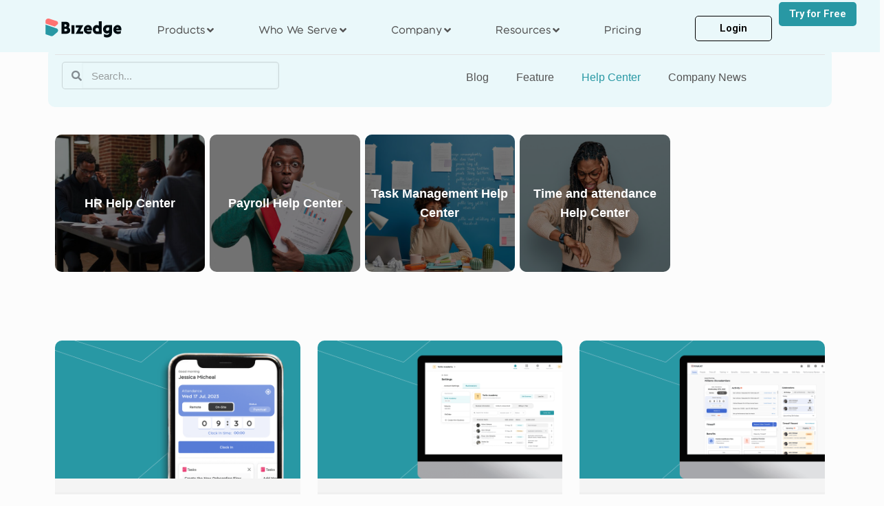

--- FILE ---
content_type: text/html; charset=UTF-8
request_url: https://bizedgeapp.com/blog/help-center/page/2
body_size: 33237
content:
<!DOCTYPE html>
<html lang="en-US">
<head>
	<meta charset="UTF-8">
	<meta name="viewport" content="width=device-width, initial-scale=1.0, viewport-fit=cover" />		<link rel="alternate" hreflang="en-US" href="https://bizedgeapp.com/blog/help-center/page/2"/>
<meta name='robots' content='index, follow, max-image-preview:large, max-snippet:-1, max-video-preview:-1' />
	<style>img:is([sizes="auto" i], [sizes^="auto," i]) { contain-intrinsic-size: 3000px 1500px }</style>
	<meta name="format-detection" content="telephone=no">
<meta name="viewport" content="width=device-width, initial-scale=1, maximum-scale=1" />
<meta name="theme-color" content="#ffffff" media="(prefers-color-scheme: light)">
<meta name="theme-color" content="#ffffff" media="(prefers-color-scheme: dark)">

	<!-- This site is optimized with the Yoast SEO plugin v26.2 - https://yoast.com/wordpress/plugins/seo/ -->
	<title>Help Center | Bizedge</title>
	<meta name="description" content="HR Help Center Payroll Help Center Task Management Help Center Time and attendance Help Center How to Create an Appraisal Cycle on BizEdge Performance App" />
	<link rel="canonical" href="https://bizedgeapp.com/blog/help-center" />
	<meta property="og:locale" content="en_US" />
	<meta property="og:type" content="article" />
	<meta property="og:title" content="Help Center | Bizedge" />
	<meta property="og:description" content="HR Help Center Payroll Help Center Task Management Help Center Time and attendance Help Center How to Create an Appraisal Cycle on BizEdge Performance App" />
	<meta property="og:url" content="https://bizedgeapp.com/blog/help-center" />
	<meta property="og:site_name" content="Bizedge" />
	<meta property="article:publisher" content="https://www.facebook.com/bizedgeapp.fb" />
	<meta property="article:modified_time" content="2024-05-28T19:20:15+00:00" />
	<meta property="og:image" content="https://bizedgeapp.com/blog/wp-content/uploads/2023/11/People-768x512.jpg" />
	<meta name="twitter:card" content="summary_large_image" />
	<meta name="twitter:site" content="@BizEdgeapp" />
	<meta name="twitter:label1" content="Est. reading time" />
	<meta name="twitter:data1" content="4 minutes" />
	<!-- / Yoast SEO plugin. -->


<link rel='dns-prefetch' href='//fonts.googleapis.com' />
		<!-- This site uses the Google Analytics by MonsterInsights plugin v9.9.0 - Using Analytics tracking - https://www.monsterinsights.com/ -->
							<script src="//www.googletagmanager.com/gtag/js?id=G-WX0SYCXJK8"  data-cfasync="false" data-wpfc-render="false" type="text/javascript" async></script>
			<script data-cfasync="false" data-wpfc-render="false" type="text/javascript">
				var mi_version = '9.9.0';
				var mi_track_user = true;
				var mi_no_track_reason = '';
								var MonsterInsightsDefaultLocations = {"page_location":"https:\/\/bizedgeapp.com\/blog\/help-center\/page\/2\/"};
								if ( typeof MonsterInsightsPrivacyGuardFilter === 'function' ) {
					var MonsterInsightsLocations = (typeof MonsterInsightsExcludeQuery === 'object') ? MonsterInsightsPrivacyGuardFilter( MonsterInsightsExcludeQuery ) : MonsterInsightsPrivacyGuardFilter( MonsterInsightsDefaultLocations );
				} else {
					var MonsterInsightsLocations = (typeof MonsterInsightsExcludeQuery === 'object') ? MonsterInsightsExcludeQuery : MonsterInsightsDefaultLocations;
				}

								var disableStrs = [
										'ga-disable-G-WX0SYCXJK8',
									];

				/* Function to detect opted out users */
				function __gtagTrackerIsOptedOut() {
					for (var index = 0; index < disableStrs.length; index++) {
						if (document.cookie.indexOf(disableStrs[index] + '=true') > -1) {
							return true;
						}
					}

					return false;
				}

				/* Disable tracking if the opt-out cookie exists. */
				if (__gtagTrackerIsOptedOut()) {
					for (var index = 0; index < disableStrs.length; index++) {
						window[disableStrs[index]] = true;
					}
				}

				/* Opt-out function */
				function __gtagTrackerOptout() {
					for (var index = 0; index < disableStrs.length; index++) {
						document.cookie = disableStrs[index] + '=true; expires=Thu, 31 Dec 2099 23:59:59 UTC; path=/';
						window[disableStrs[index]] = true;
					}
				}

				if ('undefined' === typeof gaOptout) {
					function gaOptout() {
						__gtagTrackerOptout();
					}
				}
								window.dataLayer = window.dataLayer || [];

				window.MonsterInsightsDualTracker = {
					helpers: {},
					trackers: {},
				};
				if (mi_track_user) {
					function __gtagDataLayer() {
						dataLayer.push(arguments);
					}

					function __gtagTracker(type, name, parameters) {
						if (!parameters) {
							parameters = {};
						}

						if (parameters.send_to) {
							__gtagDataLayer.apply(null, arguments);
							return;
						}

						if (type === 'event') {
														parameters.send_to = monsterinsights_frontend.v4_id;
							var hookName = name;
							if (typeof parameters['event_category'] !== 'undefined') {
								hookName = parameters['event_category'] + ':' + name;
							}

							if (typeof MonsterInsightsDualTracker.trackers[hookName] !== 'undefined') {
								MonsterInsightsDualTracker.trackers[hookName](parameters);
							} else {
								__gtagDataLayer('event', name, parameters);
							}
							
						} else {
							__gtagDataLayer.apply(null, arguments);
						}
					}

					__gtagTracker('js', new Date());
					__gtagTracker('set', {
						'developer_id.dZGIzZG': true,
											});
					if ( MonsterInsightsLocations.page_location ) {
						__gtagTracker('set', MonsterInsightsLocations);
					}
										__gtagTracker('config', 'G-WX0SYCXJK8', {"forceSSL":"true","link_attribution":"true"} );
										window.gtag = __gtagTracker;										(function () {
						/* https://developers.google.com/analytics/devguides/collection/analyticsjs/ */
						/* ga and __gaTracker compatibility shim. */
						var noopfn = function () {
							return null;
						};
						var newtracker = function () {
							return new Tracker();
						};
						var Tracker = function () {
							return null;
						};
						var p = Tracker.prototype;
						p.get = noopfn;
						p.set = noopfn;
						p.send = function () {
							var args = Array.prototype.slice.call(arguments);
							args.unshift('send');
							__gaTracker.apply(null, args);
						};
						var __gaTracker = function () {
							var len = arguments.length;
							if (len === 0) {
								return;
							}
							var f = arguments[len - 1];
							if (typeof f !== 'object' || f === null || typeof f.hitCallback !== 'function') {
								if ('send' === arguments[0]) {
									var hitConverted, hitObject = false, action;
									if ('event' === arguments[1]) {
										if ('undefined' !== typeof arguments[3]) {
											hitObject = {
												'eventAction': arguments[3],
												'eventCategory': arguments[2],
												'eventLabel': arguments[4],
												'value': arguments[5] ? arguments[5] : 1,
											}
										}
									}
									if ('pageview' === arguments[1]) {
										if ('undefined' !== typeof arguments[2]) {
											hitObject = {
												'eventAction': 'page_view',
												'page_path': arguments[2],
											}
										}
									}
									if (typeof arguments[2] === 'object') {
										hitObject = arguments[2];
									}
									if (typeof arguments[5] === 'object') {
										Object.assign(hitObject, arguments[5]);
									}
									if ('undefined' !== typeof arguments[1].hitType) {
										hitObject = arguments[1];
										if ('pageview' === hitObject.hitType) {
											hitObject.eventAction = 'page_view';
										}
									}
									if (hitObject) {
										action = 'timing' === arguments[1].hitType ? 'timing_complete' : hitObject.eventAction;
										hitConverted = mapArgs(hitObject);
										__gtagTracker('event', action, hitConverted);
									}
								}
								return;
							}

							function mapArgs(args) {
								var arg, hit = {};
								var gaMap = {
									'eventCategory': 'event_category',
									'eventAction': 'event_action',
									'eventLabel': 'event_label',
									'eventValue': 'event_value',
									'nonInteraction': 'non_interaction',
									'timingCategory': 'event_category',
									'timingVar': 'name',
									'timingValue': 'value',
									'timingLabel': 'event_label',
									'page': 'page_path',
									'location': 'page_location',
									'title': 'page_title',
									'referrer' : 'page_referrer',
								};
								for (arg in args) {
																		if (!(!args.hasOwnProperty(arg) || !gaMap.hasOwnProperty(arg))) {
										hit[gaMap[arg]] = args[arg];
									} else {
										hit[arg] = args[arg];
									}
								}
								return hit;
							}

							try {
								f.hitCallback();
							} catch (ex) {
							}
						};
						__gaTracker.create = newtracker;
						__gaTracker.getByName = newtracker;
						__gaTracker.getAll = function () {
							return [];
						};
						__gaTracker.remove = noopfn;
						__gaTracker.loaded = true;
						window['__gaTracker'] = __gaTracker;
					})();
									} else {
										console.log("");
					(function () {
						function __gtagTracker() {
							return null;
						}

						window['__gtagTracker'] = __gtagTracker;
						window['gtag'] = __gtagTracker;
					})();
									}
			</script>
			
							<!-- / Google Analytics by MonsterInsights -->
		<script type="text/javascript">
/* <![CDATA[ */
window._wpemojiSettings = {"baseUrl":"https:\/\/s.w.org\/images\/core\/emoji\/16.0.1\/72x72\/","ext":".png","svgUrl":"https:\/\/s.w.org\/images\/core\/emoji\/16.0.1\/svg\/","svgExt":".svg","source":{"concatemoji":"https:\/\/bizedgeapp.com\/blog\/wp-includes\/js\/wp-emoji-release.min.js?ver=6.8.3"}};
/*! This file is auto-generated */
!function(s,n){var o,i,e;function c(e){try{var t={supportTests:e,timestamp:(new Date).valueOf()};sessionStorage.setItem(o,JSON.stringify(t))}catch(e){}}function p(e,t,n){e.clearRect(0,0,e.canvas.width,e.canvas.height),e.fillText(t,0,0);var t=new Uint32Array(e.getImageData(0,0,e.canvas.width,e.canvas.height).data),a=(e.clearRect(0,0,e.canvas.width,e.canvas.height),e.fillText(n,0,0),new Uint32Array(e.getImageData(0,0,e.canvas.width,e.canvas.height).data));return t.every(function(e,t){return e===a[t]})}function u(e,t){e.clearRect(0,0,e.canvas.width,e.canvas.height),e.fillText(t,0,0);for(var n=e.getImageData(16,16,1,1),a=0;a<n.data.length;a++)if(0!==n.data[a])return!1;return!0}function f(e,t,n,a){switch(t){case"flag":return n(e,"\ud83c\udff3\ufe0f\u200d\u26a7\ufe0f","\ud83c\udff3\ufe0f\u200b\u26a7\ufe0f")?!1:!n(e,"\ud83c\udde8\ud83c\uddf6","\ud83c\udde8\u200b\ud83c\uddf6")&&!n(e,"\ud83c\udff4\udb40\udc67\udb40\udc62\udb40\udc65\udb40\udc6e\udb40\udc67\udb40\udc7f","\ud83c\udff4\u200b\udb40\udc67\u200b\udb40\udc62\u200b\udb40\udc65\u200b\udb40\udc6e\u200b\udb40\udc67\u200b\udb40\udc7f");case"emoji":return!a(e,"\ud83e\udedf")}return!1}function g(e,t,n,a){var r="undefined"!=typeof WorkerGlobalScope&&self instanceof WorkerGlobalScope?new OffscreenCanvas(300,150):s.createElement("canvas"),o=r.getContext("2d",{willReadFrequently:!0}),i=(o.textBaseline="top",o.font="600 32px Arial",{});return e.forEach(function(e){i[e]=t(o,e,n,a)}),i}function t(e){var t=s.createElement("script");t.src=e,t.defer=!0,s.head.appendChild(t)}"undefined"!=typeof Promise&&(o="wpEmojiSettingsSupports",i=["flag","emoji"],n.supports={everything:!0,everythingExceptFlag:!0},e=new Promise(function(e){s.addEventListener("DOMContentLoaded",e,{once:!0})}),new Promise(function(t){var n=function(){try{var e=JSON.parse(sessionStorage.getItem(o));if("object"==typeof e&&"number"==typeof e.timestamp&&(new Date).valueOf()<e.timestamp+604800&&"object"==typeof e.supportTests)return e.supportTests}catch(e){}return null}();if(!n){if("undefined"!=typeof Worker&&"undefined"!=typeof OffscreenCanvas&&"undefined"!=typeof URL&&URL.createObjectURL&&"undefined"!=typeof Blob)try{var e="postMessage("+g.toString()+"("+[JSON.stringify(i),f.toString(),p.toString(),u.toString()].join(",")+"));",a=new Blob([e],{type:"text/javascript"}),r=new Worker(URL.createObjectURL(a),{name:"wpTestEmojiSupports"});return void(r.onmessage=function(e){c(n=e.data),r.terminate(),t(n)})}catch(e){}c(n=g(i,f,p,u))}t(n)}).then(function(e){for(var t in e)n.supports[t]=e[t],n.supports.everything=n.supports.everything&&n.supports[t],"flag"!==t&&(n.supports.everythingExceptFlag=n.supports.everythingExceptFlag&&n.supports[t]);n.supports.everythingExceptFlag=n.supports.everythingExceptFlag&&!n.supports.flag,n.DOMReady=!1,n.readyCallback=function(){n.DOMReady=!0}}).then(function(){return e}).then(function(){var e;n.supports.everything||(n.readyCallback(),(e=n.source||{}).concatemoji?t(e.concatemoji):e.wpemoji&&e.twemoji&&(t(e.twemoji),t(e.wpemoji)))}))}((window,document),window._wpemojiSettings);
/* ]]> */
</script>
<style id='wp-emoji-styles-inline-css' type='text/css'>

	img.wp-smiley, img.emoji {
		display: inline !important;
		border: none !important;
		box-shadow: none !important;
		height: 1em !important;
		width: 1em !important;
		margin: 0 0.07em !important;
		vertical-align: -0.1em !important;
		background: none !important;
		padding: 0 !important;
	}
</style>
<style id='classic-theme-styles-inline-css' type='text/css'>
/*! This file is auto-generated */
.wp-block-button__link{color:#fff;background-color:#32373c;border-radius:9999px;box-shadow:none;text-decoration:none;padding:calc(.667em + 2px) calc(1.333em + 2px);font-size:1.125em}.wp-block-file__button{background:#32373c;color:#fff;text-decoration:none}
</style>
<style id='global-styles-inline-css' type='text/css'>
:root{--wp--preset--aspect-ratio--square: 1;--wp--preset--aspect-ratio--4-3: 4/3;--wp--preset--aspect-ratio--3-4: 3/4;--wp--preset--aspect-ratio--3-2: 3/2;--wp--preset--aspect-ratio--2-3: 2/3;--wp--preset--aspect-ratio--16-9: 16/9;--wp--preset--aspect-ratio--9-16: 9/16;--wp--preset--color--black: #000000;--wp--preset--color--cyan-bluish-gray: #abb8c3;--wp--preset--color--white: #ffffff;--wp--preset--color--pale-pink: #f78da7;--wp--preset--color--vivid-red: #cf2e2e;--wp--preset--color--luminous-vivid-orange: #ff6900;--wp--preset--color--luminous-vivid-amber: #fcb900;--wp--preset--color--light-green-cyan: #7bdcb5;--wp--preset--color--vivid-green-cyan: #00d084;--wp--preset--color--pale-cyan-blue: #8ed1fc;--wp--preset--color--vivid-cyan-blue: #0693e3;--wp--preset--color--vivid-purple: #9b51e0;--wp--preset--gradient--vivid-cyan-blue-to-vivid-purple: linear-gradient(135deg,rgba(6,147,227,1) 0%,rgb(155,81,224) 100%);--wp--preset--gradient--light-green-cyan-to-vivid-green-cyan: linear-gradient(135deg,rgb(122,220,180) 0%,rgb(0,208,130) 100%);--wp--preset--gradient--luminous-vivid-amber-to-luminous-vivid-orange: linear-gradient(135deg,rgba(252,185,0,1) 0%,rgba(255,105,0,1) 100%);--wp--preset--gradient--luminous-vivid-orange-to-vivid-red: linear-gradient(135deg,rgba(255,105,0,1) 0%,rgb(207,46,46) 100%);--wp--preset--gradient--very-light-gray-to-cyan-bluish-gray: linear-gradient(135deg,rgb(238,238,238) 0%,rgb(169,184,195) 100%);--wp--preset--gradient--cool-to-warm-spectrum: linear-gradient(135deg,rgb(74,234,220) 0%,rgb(151,120,209) 20%,rgb(207,42,186) 40%,rgb(238,44,130) 60%,rgb(251,105,98) 80%,rgb(254,248,76) 100%);--wp--preset--gradient--blush-light-purple: linear-gradient(135deg,rgb(255,206,236) 0%,rgb(152,150,240) 100%);--wp--preset--gradient--blush-bordeaux: linear-gradient(135deg,rgb(254,205,165) 0%,rgb(254,45,45) 50%,rgb(107,0,62) 100%);--wp--preset--gradient--luminous-dusk: linear-gradient(135deg,rgb(255,203,112) 0%,rgb(199,81,192) 50%,rgb(65,88,208) 100%);--wp--preset--gradient--pale-ocean: linear-gradient(135deg,rgb(255,245,203) 0%,rgb(182,227,212) 50%,rgb(51,167,181) 100%);--wp--preset--gradient--electric-grass: linear-gradient(135deg,rgb(202,248,128) 0%,rgb(113,206,126) 100%);--wp--preset--gradient--midnight: linear-gradient(135deg,rgb(2,3,129) 0%,rgb(40,116,252) 100%);--wp--preset--font-size--small: 13px;--wp--preset--font-size--medium: 20px;--wp--preset--font-size--large: 36px;--wp--preset--font-size--x-large: 42px;--wp--preset--spacing--20: 0.44rem;--wp--preset--spacing--30: 0.67rem;--wp--preset--spacing--40: 1rem;--wp--preset--spacing--50: 1.5rem;--wp--preset--spacing--60: 2.25rem;--wp--preset--spacing--70: 3.38rem;--wp--preset--spacing--80: 5.06rem;--wp--preset--shadow--natural: 6px 6px 9px rgba(0, 0, 0, 0.2);--wp--preset--shadow--deep: 12px 12px 50px rgba(0, 0, 0, 0.4);--wp--preset--shadow--sharp: 6px 6px 0px rgba(0, 0, 0, 0.2);--wp--preset--shadow--outlined: 6px 6px 0px -3px rgba(255, 255, 255, 1), 6px 6px rgba(0, 0, 0, 1);--wp--preset--shadow--crisp: 6px 6px 0px rgba(0, 0, 0, 1);}:where(.is-layout-flex){gap: 0.5em;}:where(.is-layout-grid){gap: 0.5em;}body .is-layout-flex{display: flex;}.is-layout-flex{flex-wrap: wrap;align-items: center;}.is-layout-flex > :is(*, div){margin: 0;}body .is-layout-grid{display: grid;}.is-layout-grid > :is(*, div){margin: 0;}:where(.wp-block-columns.is-layout-flex){gap: 2em;}:where(.wp-block-columns.is-layout-grid){gap: 2em;}:where(.wp-block-post-template.is-layout-flex){gap: 1.25em;}:where(.wp-block-post-template.is-layout-grid){gap: 1.25em;}.has-black-color{color: var(--wp--preset--color--black) !important;}.has-cyan-bluish-gray-color{color: var(--wp--preset--color--cyan-bluish-gray) !important;}.has-white-color{color: var(--wp--preset--color--white) !important;}.has-pale-pink-color{color: var(--wp--preset--color--pale-pink) !important;}.has-vivid-red-color{color: var(--wp--preset--color--vivid-red) !important;}.has-luminous-vivid-orange-color{color: var(--wp--preset--color--luminous-vivid-orange) !important;}.has-luminous-vivid-amber-color{color: var(--wp--preset--color--luminous-vivid-amber) !important;}.has-light-green-cyan-color{color: var(--wp--preset--color--light-green-cyan) !important;}.has-vivid-green-cyan-color{color: var(--wp--preset--color--vivid-green-cyan) !important;}.has-pale-cyan-blue-color{color: var(--wp--preset--color--pale-cyan-blue) !important;}.has-vivid-cyan-blue-color{color: var(--wp--preset--color--vivid-cyan-blue) !important;}.has-vivid-purple-color{color: var(--wp--preset--color--vivid-purple) !important;}.has-black-background-color{background-color: var(--wp--preset--color--black) !important;}.has-cyan-bluish-gray-background-color{background-color: var(--wp--preset--color--cyan-bluish-gray) !important;}.has-white-background-color{background-color: var(--wp--preset--color--white) !important;}.has-pale-pink-background-color{background-color: var(--wp--preset--color--pale-pink) !important;}.has-vivid-red-background-color{background-color: var(--wp--preset--color--vivid-red) !important;}.has-luminous-vivid-orange-background-color{background-color: var(--wp--preset--color--luminous-vivid-orange) !important;}.has-luminous-vivid-amber-background-color{background-color: var(--wp--preset--color--luminous-vivid-amber) !important;}.has-light-green-cyan-background-color{background-color: var(--wp--preset--color--light-green-cyan) !important;}.has-vivid-green-cyan-background-color{background-color: var(--wp--preset--color--vivid-green-cyan) !important;}.has-pale-cyan-blue-background-color{background-color: var(--wp--preset--color--pale-cyan-blue) !important;}.has-vivid-cyan-blue-background-color{background-color: var(--wp--preset--color--vivid-cyan-blue) !important;}.has-vivid-purple-background-color{background-color: var(--wp--preset--color--vivid-purple) !important;}.has-black-border-color{border-color: var(--wp--preset--color--black) !important;}.has-cyan-bluish-gray-border-color{border-color: var(--wp--preset--color--cyan-bluish-gray) !important;}.has-white-border-color{border-color: var(--wp--preset--color--white) !important;}.has-pale-pink-border-color{border-color: var(--wp--preset--color--pale-pink) !important;}.has-vivid-red-border-color{border-color: var(--wp--preset--color--vivid-red) !important;}.has-luminous-vivid-orange-border-color{border-color: var(--wp--preset--color--luminous-vivid-orange) !important;}.has-luminous-vivid-amber-border-color{border-color: var(--wp--preset--color--luminous-vivid-amber) !important;}.has-light-green-cyan-border-color{border-color: var(--wp--preset--color--light-green-cyan) !important;}.has-vivid-green-cyan-border-color{border-color: var(--wp--preset--color--vivid-green-cyan) !important;}.has-pale-cyan-blue-border-color{border-color: var(--wp--preset--color--pale-cyan-blue) !important;}.has-vivid-cyan-blue-border-color{border-color: var(--wp--preset--color--vivid-cyan-blue) !important;}.has-vivid-purple-border-color{border-color: var(--wp--preset--color--vivid-purple) !important;}.has-vivid-cyan-blue-to-vivid-purple-gradient-background{background: var(--wp--preset--gradient--vivid-cyan-blue-to-vivid-purple) !important;}.has-light-green-cyan-to-vivid-green-cyan-gradient-background{background: var(--wp--preset--gradient--light-green-cyan-to-vivid-green-cyan) !important;}.has-luminous-vivid-amber-to-luminous-vivid-orange-gradient-background{background: var(--wp--preset--gradient--luminous-vivid-amber-to-luminous-vivid-orange) !important;}.has-luminous-vivid-orange-to-vivid-red-gradient-background{background: var(--wp--preset--gradient--luminous-vivid-orange-to-vivid-red) !important;}.has-very-light-gray-to-cyan-bluish-gray-gradient-background{background: var(--wp--preset--gradient--very-light-gray-to-cyan-bluish-gray) !important;}.has-cool-to-warm-spectrum-gradient-background{background: var(--wp--preset--gradient--cool-to-warm-spectrum) !important;}.has-blush-light-purple-gradient-background{background: var(--wp--preset--gradient--blush-light-purple) !important;}.has-blush-bordeaux-gradient-background{background: var(--wp--preset--gradient--blush-bordeaux) !important;}.has-luminous-dusk-gradient-background{background: var(--wp--preset--gradient--luminous-dusk) !important;}.has-pale-ocean-gradient-background{background: var(--wp--preset--gradient--pale-ocean) !important;}.has-electric-grass-gradient-background{background: var(--wp--preset--gradient--electric-grass) !important;}.has-midnight-gradient-background{background: var(--wp--preset--gradient--midnight) !important;}.has-small-font-size{font-size: var(--wp--preset--font-size--small) !important;}.has-medium-font-size{font-size: var(--wp--preset--font-size--medium) !important;}.has-large-font-size{font-size: var(--wp--preset--font-size--large) !important;}.has-x-large-font-size{font-size: var(--wp--preset--font-size--x-large) !important;}
:where(.wp-block-post-template.is-layout-flex){gap: 1.25em;}:where(.wp-block-post-template.is-layout-grid){gap: 1.25em;}
:where(.wp-block-columns.is-layout-flex){gap: 2em;}:where(.wp-block-columns.is-layout-grid){gap: 2em;}
:root :where(.wp-block-pullquote){font-size: 1.5em;line-height: 1.6;}
</style>
<link rel='stylesheet' id='forminator-module-css-4430-css' href='https://bizedgeapp.com/blog/wp-content/uploads/forminator/4430_4af832308bb2f269417de3129e023004/css/style-4430.css?ver=1717427586' type='text/css' media='all' />
<link rel='stylesheet' id='forminator-icons-css' href='https://bizedgeapp.com/blog/wp-content/plugins/forminator/assets/forminator-ui/css/forminator-icons.min.css?ver=1.48.2' type='text/css' media='all' />
<link rel='stylesheet' id='forminator-utilities-css' href='https://bizedgeapp.com/blog/wp-content/plugins/forminator/assets/forminator-ui/css/src/forminator-utilities.min.css?ver=1.48.2' type='text/css' media='all' />
<link rel='stylesheet' id='forminator-grid-default-css' href='https://bizedgeapp.com/blog/wp-content/plugins/forminator/assets/forminator-ui/css/src/grid/forminator-grid.open.min.css?ver=1.48.2' type='text/css' media='all' />
<link rel='stylesheet' id='forminator-forms-material-base-css' href='https://bizedgeapp.com/blog/wp-content/plugins/forminator/assets/forminator-ui/css/src/form/forminator-form-material.base.min.css?ver=1.48.2' type='text/css' media='all' />
<link rel='stylesheet' id='buttons-css' href='https://bizedgeapp.com/blog/wp-includes/css/buttons.min.css?ver=6.8.3' type='text/css' media='all' />
<link rel='stylesheet' id='theme.css-css' href='https://bizedgeapp.com/blog/wp-content/plugins/popup-builder/public/css/theme.css?ver=4.4.2' type='text/css' media='all' />
<link rel='stylesheet' id='mfn-be-css' href='https://bizedgeapp.com/blog/wp-content/themes/betheme/css/be.css?ver=27.4.3' type='text/css' media='all' />
<link rel='stylesheet' id='mfn-animations-css' href='https://bizedgeapp.com/blog/wp-content/themes/betheme/assets/animations/animations.min.css?ver=27.4.3' type='text/css' media='all' />
<link rel='stylesheet' id='mfn-font-awesome-css' href='https://bizedgeapp.com/blog/wp-content/themes/betheme/fonts/fontawesome/fontawesome.css?ver=27.4.3' type='text/css' media='all' />
<link rel='stylesheet' id='mfn-jplayer-css' href='https://bizedgeapp.com/blog/wp-content/themes/betheme/assets/jplayer/css/jplayer.blue.monday.min.css?ver=27.4.3' type='text/css' media='all' />
<link rel='stylesheet' id='mfn-responsive-css' href='https://bizedgeapp.com/blog/wp-content/themes/betheme/css/responsive.css?ver=27.4.3' type='text/css' media='all' />
<link rel='stylesheet' id='mfn-fonts-css' href='https://fonts.googleapis.com/css?family=Poppins%3A1%2C300%2C400%2C400italic%2C500%2C600%2C700%2C700italic&#038;display=swap&#038;ver=6.8.3' type='text/css' media='all' />
<link rel='stylesheet' id='elementor-icons-css' href='https://bizedgeapp.com/blog/wp-content/plugins/elementor/assets/lib/eicons/css/elementor-icons.min.css?ver=5.44.0' type='text/css' media='all' />
<link rel='stylesheet' id='elementor-frontend-css' href='https://bizedgeapp.com/blog/wp-content/plugins/elementor/assets/css/frontend.min.css?ver=3.32.5' type='text/css' media='all' />
<link rel='stylesheet' id='elementor-post-8-css' href='https://bizedgeapp.com/blog/wp-content/uploads/elementor/css/post-8.css?ver=1761904002' type='text/css' media='all' />
<link rel='stylesheet' id='powerpack-frontend-css' href='https://bizedgeapp.com/blog/wp-content/plugins/powerpack-elements/assets/css/min/frontend.min.css?ver=2.10.7' type='text/css' media='all' />
<link rel='stylesheet' id='elementor-pro-css' href='https://bizedgeapp.com/blog/wp-content/plugins/elementor-pro/assets/css/frontend.min.css?ver=3.17.1' type='text/css' media='all' />
<link rel='stylesheet' id='widget-spacer-css' href='https://bizedgeapp.com/blog/wp-content/plugins/elementor/assets/css/widget-spacer.min.css?ver=3.32.5' type='text/css' media='all' />
<link rel='stylesheet' id='elementor-post-3380-css' href='https://bizedgeapp.com/blog/wp-content/uploads/elementor/css/post-3380.css?ver=1761905120' type='text/css' media='all' />
<link rel='stylesheet' id='elementor-post-5005-css' href='https://bizedgeapp.com/blog/wp-content/uploads/elementor/css/post-5005.css?ver=1761904010' type='text/css' media='all' />
<link rel='stylesheet' id='elementor-post-1044-css' href='https://bizedgeapp.com/blog/wp-content/uploads/elementor/css/post-1044.css?ver=1761904013' type='text/css' media='all' />
<link rel='stylesheet' id='mfn-static-css' href='https://bizedgeapp.com/blog/wp-content/uploads/betheme/css/static.css?ver=27.4.3' type='text/css' media='all' />
<style id='mfn-dynamic-inline-css' type='text/css'>
@font-face{font-family:"Black Sans";src:url("https://bizedgeapp.com/blog/wp-content/uploads/2021/12/blacksansregularwebfontd6761cbf250866e8870d97f03fa629a8.woff#1108") format("woff"),url("https://bizedgeapp.com/blog/wp-content/uploads/2021/12/blacksanscondensedbookwebfont400.woff#1085") format("truetype");font-weight:normal;font-style:normal;font-display:swap}@font-face{font-family:"Black Sans 2";src:url("https://bizedgeapp.com/blog/wp-content/uploads/2021/12/blacksansmediumwebfont500.woff#1088") format("woff"),url("https://bizedgeapp.com/blog/wp-content/uploads/2021/12/blacksanslightwebfont300.woff#1086") format("truetype");font-weight:normal;font-style:normal;font-display:swap}
form input.display-none{display:none!important}
</style>
<style id='mfn-custom-inline-css' type='text/css'>
.post-meta {
    margin-bottom: 8px;
    display: none;
}

.post-footer .post-links {
    float: right;
    border-left-width: 1px;
    border-style: solid;
    padding-left: 10px;
    display: none;
}

.post-nav.minimal.column {
    padding: 0;
    background: none;
    position: relative;
    height: 40px!important;
    display: none;
}
</style>
<link rel='stylesheet' id='elementor-gf-roboto-css' href='https://fonts.googleapis.com/css?family=Roboto:100,100italic,200,200italic,300,300italic,400,400italic,500,500italic,600,600italic,700,700italic,800,800italic,900,900italic&#038;display=auto' type='text/css' media='all' />
<link rel='stylesheet' id='elementor-gf-robotoslab-css' href='https://fonts.googleapis.com/css?family=Roboto+Slab:100,100italic,200,200italic,300,300italic,400,400italic,500,500italic,600,600italic,700,700italic,800,800italic,900,900italic&#038;display=auto' type='text/css' media='all' />
<link rel='stylesheet' id='elementor-icons-shared-0-css' href='https://bizedgeapp.com/blog/wp-content/plugins/elementor/assets/lib/font-awesome/css/fontawesome.min.css?ver=5.15.3' type='text/css' media='all' />
<link rel='stylesheet' id='elementor-icons-fa-solid-css' href='https://bizedgeapp.com/blog/wp-content/plugins/elementor/assets/lib/font-awesome/css/solid.min.css?ver=5.15.3' type='text/css' media='all' />
<script type="text/javascript" src="https://bizedgeapp.com/blog/wp-content/plugins/google-analytics-for-wordpress/assets/js/frontend-gtag.min.js?ver=9.9.0" id="monsterinsights-frontend-script-js" async="async" data-wp-strategy="async"></script>
<script data-cfasync="false" data-wpfc-render="false" type="text/javascript" id='monsterinsights-frontend-script-js-extra'>/* <![CDATA[ */
var monsterinsights_frontend = {"js_events_tracking":"true","download_extensions":"doc,pdf,ppt,zip,xls,docx,pptx,xlsx","inbound_paths":"[{\"path\":\"\\\/go\\\/\",\"label\":\"affiliate\"},{\"path\":\"\\\/recommend\\\/\",\"label\":\"affiliate\"}]","home_url":"https:\/\/bizedgeapp.com\/blog","hash_tracking":"false","v4_id":"G-WX0SYCXJK8"};/* ]]> */
</script>
<script type="text/javascript" id="jquery-core-js-extra">
/* <![CDATA[ */
var pp = {"ajax_url":"https:\/\/bizedgeapp.com\/blog\/wp-admin\/admin-ajax.php"};
/* ]]> */
</script>
<script type="text/javascript" src="https://bizedgeapp.com/blog/wp-includes/js/jquery/jquery.min.js?ver=3.7.1" id="jquery-core-js"></script>
<script type="text/javascript" src="https://bizedgeapp.com/blog/wp-includes/js/jquery/jquery-migrate.min.js?ver=3.4.1" id="jquery-migrate-js"></script>
<script type="text/javascript" src="https://bizedgeapp.com/blog/wp-content/plugins/forminator/assets/js/library/jquery.validate.min.js?ver=1.48.2" id="forminator-jquery-validate-js"></script>
<script type="text/javascript" src="https://bizedgeapp.com/blog/wp-content/plugins/forminator/assets/forminator-ui/js/forminator-form.min.js?ver=1.48.2" id="forminator-form-js"></script>
<script type="text/javascript" id="forminator-front-scripts-js-extra">
/* <![CDATA[ */
var ForminatorFront = {"ajaxUrl":"https:\/\/bizedgeapp.com\/blog\/wp-admin\/admin-ajax.php","cform":{"processing":"Submitting form, please wait","error":"An error occurred while processing the form. Please try again","upload_error":"An upload error occurred while processing the form. Please try again","pagination_prev":"Previous","pagination_next":"Next","pagination_go":"Submit","gateway":{"processing":"Processing payment, please wait","paid":"Success! Payment confirmed. Submitting form, please wait","error":"Error! Something went wrong when verifying the payment"},"captcha_error":"Invalid CAPTCHA","no_file_chosen":"No file chosen","intlTelInput_utils_script":"https:\/\/bizedgeapp.com\/blog\/wp-content\/plugins\/forminator\/assets\/js\/library\/intlTelInputUtils.js","process_error":"Please try again","payment_failed":"Payment failed. Please try again.","payment_cancelled":"Payment was cancelled"},"poll":{"processing":"Submitting vote, please wait","error":"An error occurred saving the vote. Please try again"},"quiz":{"view_results":"View Results"},"select2":{"load_more":"Loading more results\u2026","no_result_found":"No results found","searching":"Searching\u2026","loaded_error":"The results could not be loaded."}};
/* ]]> */
</script>
<script type="text/javascript" src="https://bizedgeapp.com/blog/wp-content/plugins/forminator/build/front/front.multi.min.js?ver=1.48.2" id="forminator-front-scripts-js"></script>
<script type="text/javascript" id="Popup.js-js-before">
/* <![CDATA[ */
var sgpbPublicUrl = "https:\/\/bizedgeapp.com\/blog\/wp-content\/plugins\/popup-builder\/public\/";
var SGPB_JS_LOCALIZATION = {"imageSupportAlertMessage":"Only image files supported","pdfSupportAlertMessage":"Only pdf files supported","areYouSure":"Are you sure?","addButtonSpinner":"L","audioSupportAlertMessage":"Only audio files supported (e.g.: mp3, wav, m4a, ogg)","publishPopupBeforeElementor":"Please, publish the popup before starting to use Elementor with it!","publishPopupBeforeDivi":"Please, publish the popup before starting to use Divi Builder with it!","closeButtonAltText":"Close"};
/* ]]> */
</script>
<script type="text/javascript" src="https://bizedgeapp.com/blog/wp-content/plugins/popup-builder/public/js/Popup.js?ver=4.4.2" id="Popup.js-js"></script>
<script type="text/javascript" src="https://bizedgeapp.com/blog/wp-content/plugins/popup-builder/public/js/PopupConfig.js?ver=4.4.2" id="PopupConfig.js-js"></script>
<script type="text/javascript" id="PopupBuilder.js-js-before">
/* <![CDATA[ */
var SGPB_POPUP_PARAMS = {"popupTypeAgeRestriction":"ageRestriction","defaultThemeImages":{"1":"https:\/\/bizedgeapp.com\/blog\/wp-content\/plugins\/popup-builder\/public\/img\/theme_1\/close.png","2":"https:\/\/bizedgeapp.com\/blog\/wp-content\/plugins\/popup-builder\/public\/img\/theme_2\/close.png","3":"https:\/\/bizedgeapp.com\/blog\/wp-content\/plugins\/popup-builder\/public\/img\/theme_3\/close.png","5":"https:\/\/bizedgeapp.com\/blog\/wp-content\/plugins\/popup-builder\/public\/img\/theme_5\/close.png","6":"https:\/\/bizedgeapp.com\/blog\/wp-content\/plugins\/popup-builder\/public\/img\/theme_6\/close.png"},"homePageUrl":"https:\/\/bizedgeapp.com\/blog\/","isPreview":false,"convertedIdsReverse":[],"dontShowPopupExpireTime":365,"conditionalJsClasses":[],"disableAnalyticsGeneral":false};
var SGPB_JS_PACKAGES = {"packages":{"current":1,"free":1,"silver":2,"gold":3,"platinum":4},"extensions":{"geo-targeting":false,"advanced-closing":false}};
var SGPB_JS_PARAMS = {"ajaxUrl":"https:\/\/bizedgeapp.com\/blog\/wp-admin\/admin-ajax.php","nonce":"66833e98f0"};
/* ]]> */
</script>
<script type="text/javascript" src="https://bizedgeapp.com/blog/wp-content/plugins/popup-builder/public/js/PopupBuilder.js?ver=4.4.2" id="PopupBuilder.js-js"></script>
<link rel="https://api.w.org/" href="https://bizedgeapp.com/blog/wp-json/" /><link rel="alternate" title="JSON" type="application/json" href="https://bizedgeapp.com/blog/wp-json/wp/v2/pages/3380" /><link rel="EditURI" type="application/rsd+xml" title="RSD" href="https://bizedgeapp.com/blog/xmlrpc.php?rsd" />
<link rel='shortlink' href='https://bizedgeapp.com/blog/?p=3380' />
<link rel="alternate" title="oEmbed (JSON)" type="application/json+oembed" href="https://bizedgeapp.com/blog/wp-json/oembed/1.0/embed?url=https%3A%2F%2Fbizedgeapp.com%2Fblog%2Fhelp-center" />
<link rel="alternate" title="oEmbed (XML)" type="text/xml+oembed" href="https://bizedgeapp.com/blog/wp-json/oembed/1.0/embed?url=https%3A%2F%2Fbizedgeapp.com%2Fblog%2Fhelp-center&#038;format=xml" />

<script>window.LOSiteId = 'b2311068';</script><script async defer src='https://tools.luckyorange.com/core/lo.js'></script>		<script type="text/javascript">
				(function(c,l,a,r,i,t,y){
					c[a]=c[a]||function(){(c[a].q=c[a].q||[]).push(arguments)};t=l.createElement(r);t.async=1;
					t.src="https://www.clarity.ms/tag/"+i+"?ref=wordpress";y=l.getElementsByTagName(r)[0];y.parentNode.insertBefore(t,y);
				})(window, document, "clarity", "script", "r8pma3idve");
		</script>
					<link rel="preload" href="https://bizedgeapp.com/blog/wp-content/plugins/hustle/assets/hustle-ui/fonts/hustle-icons-font.woff2" as="font" type="font/woff2" crossorigin>
		<meta name="generator" content="Elementor 3.32.5; features: additional_custom_breakpoints; settings: css_print_method-external, google_font-enabled, font_display-auto">
<!-- Global site tag (gtag.js) - Google Analytics -->
<script async src="https://www.googletagmanager.com/gtag/js?id=UA-216719225-1"></script>
<script>
  window.dataLayer = window.dataLayer || [];
  function gtag(){dataLayer.push(arguments);}
  gtag('js', new Date());

  gtag('config', 'UA-216719225-1');
</script>

<meta name="google-site-verification" content="8wcHPCYcUiHofeDUSXhAaBL_a05JSo1y44nOq9ZSfoE" />
<!-- Google Tag Manager -->
<script>(function(w,d,s,l,i){w[l]=w[l]||[];w[l].push({'gtm.start':
new Date().getTime(),event:'gtm.js'});var f=d.getElementsByTagName(s)[0],
j=d.createElement(s),dl=l!='dataLayer'?'&l='+l:'';j.async=true;j.src=
'https://www.googletagmanager.com/gtm.js?id='+i+dl;f.parentNode.insertBefore(j,f);
})(window,document,'script','dataLayer','GTM-5CVDXWW');</script>
<!-- End Google Tag Manager -->
<!-- Twitter single-event website tag code -->
<script src="//static.ads-twitter.com/oct.js" type="text/javascript"></script>
<script type="text/javascript">twttr.conversion.trackPid('o7tjl', { tw_sale_amount: 0, tw_order_quantity: 0 });</script>
<noscript>
<img height="1" width="1" style="display:none;" alt="" src="https://analytics.twitter.com/i/adsct?txn_id=o7tjl&p_id=Twitter&tw_sale_amount=0&tw_order_quantity=0" />
<img height="1" width="1" style="display:none;" alt="" src="//t.co/i/adsct?txn_id=o7tjl&p_id=Twitter&tw_sale_amount=0&tw_order_quantity=0" />
</noscript>
<!-- End Twitter single-event website tag code -->
<!-- Twitter universal website tag code -->
<script>
!function(e,t,n,s,u,a){e.twq||(s=e.twq=function(){s.exe?s.exe.apply(s,arguments):s.queue.push(arguments);
},s.version='1.1',s.queue=[],u=t.createElement(n),u.async=!0,u.src='//static.ads-twitter.com/uwt.js',
a=t.getElementsByTagName(n)[0],a.parentNode.insertBefore(u,a))}(window,document,'script');
// Insert Twitter Pixel ID and Standard Event data below
twq('init','o7ggk');
twq('track','PageView');
</script>
<!-- End Twitter universal website tag code -->
<!-- Global site tag (gtag.js) - Google Analytics -->
<script async src="https://www.googletagmanager.com/gtag/js?id=G-NVFQE6JRN3"></script>
<script>
  window.dataLayer = window.dataLayer || [];
  function gtag(){dataLayer.push(arguments);}
  gtag('js', new Date());

  gtag('config', 'G-NVFQE6JRN3');
</script>


<script type="application/ld+json" class="saswp-schema-markup-output">
[{"@context":"https:\/\/schema.org\/","@graph":[{"@context":"https:\/\/schema.org\/","@type":"SiteNavigationElement","@id":"https:\/\/bizedgeapp.com\/blog\/#blog","name":"Blog","url":"https:\/\/bizedgeapp.com\/blog\/"},{"@context":"https:\/\/schema.org\/","@type":"SiteNavigationElement","@id":"https:\/\/bizedgeapp.com\/blog\/#feature","name":"Feature","url":"https:\/\/bizedgeapp.com\/blog\/feature"},{"@context":"https:\/\/schema.org\/","@type":"SiteNavigationElement","@id":"https:\/\/bizedgeapp.com\/blog\/#help-center","name":"Help Center","url":"https:\/\/bizedgeapp.com\/blog\/help-center"},{"@context":"https:\/\/schema.org\/","@type":"SiteNavigationElement","@id":"https:\/\/bizedgeapp.com\/blog\/#company-news","name":"Company News","url":"https:\/\/bizedgeapp.com\/blog\/company-news"}]},

{"@context":"https:\/\/schema.org\/","@type":"BreadcrumbList","@id":"https:\/\/bizedgeapp.com\/blog\/help-center#breadcrumb","itemListElement":[{"@type":"ListItem","position":1,"item":{"@id":"https:\/\/bizedgeapp.com\/blog","name":"Bizedge"}},{"@type":"ListItem","position":2,"item":{"@id":"https:\/\/bizedgeapp.com\/blog\/help-center","name":"Help Center"}}]},

{"@context":"https:\/\/schema.org\/","@type":"BlogPosting","@id":"https:\/\/bizedgeapp.com\/blog\/help-center#BlogPosting","url":"https:\/\/bizedgeapp.com\/blog\/help-center","inLanguage":"en-US","mainEntityOfPage":"https:\/\/bizedgeapp.com\/blog\/help-center","headline":"Bizedge","description":"HR Help Center Payroll Help Center Task Management Help Center Time and attendance Help Center","articleBody":"Bizedge","keywords":"","datePublished":"2023-11-02T19:34:01+00:00","dateModified":"2024-05-28T19:20:15+00:00","author":{"@type":"Person","name":"devng","url":"https:\/\/bizedgeapp.com\/blog\/author\/devng","sameAs":["http:\/\/torilodba.webcitydev.com"],"image":{"@type":"ImageObject","url":"https:\/\/secure.gravatar.com\/avatar\/3ecb3eaed506573cc1472f9197140e0603e440560cbbc68de18a78a7a263e5af?s=96&d=mm&r=g","height":96,"width":96}},"editor":{"@type":"Person","name":"devng","url":"https:\/\/bizedgeapp.com\/blog\/author\/devng","sameAs":["http:\/\/torilodba.webcitydev.com"],"image":{"@type":"ImageObject","url":"https:\/\/secure.gravatar.com\/avatar\/3ecb3eaed506573cc1472f9197140e0603e440560cbbc68de18a78a7a263e5af?s=96&d=mm&r=g","height":96,"width":96}},"publisher":{"@type":"Organization","name":"BizEdge","url":"https:\/\/bizedgeapp.com\/blog","logo":{"@type":"ImageObject","url":"https:\/\/bizedgeapp.com\/blog\/wp-content\/uploads\/2021\/12\/Bizedge_ORIGINAL-2-2.svg","width":235,"height":59}},"image":[{"@type":"ImageObject","url":"https:\/\/bizedgeapp.com\/blog\/wp-content\/uploads\/2023\/11\/People-768x512-1200x675.jpg","width":1200,"height":675,"caption":"HR Help Center","@id":"https:\/\/bizedgeapp.com\/blog\/help-center#primaryimage"},{"@type":"ImageObject","url":"https:\/\/bizedgeapp.com\/blog\/wp-content\/uploads\/2023\/11\/Payroll-768x512.jpg","width":768,"height":512,"caption":"Payroll Help Center"},{"@type":"ImageObject","url":"https:\/\/bizedgeapp.com\/blog\/wp-content\/uploads\/2023\/11\/Task-Management-768x512.jpg","width":768,"height":512,"caption":"Task Management Help Center"},{"@type":"ImageObject","url":"https:\/\/bizedgeapp.com\/blog\/wp-content\/uploads\/2023\/11\/Time-Attendance-768x531.jpg","width":768,"height":531,"caption":"Time and attendance Help Center"},{"@type":"ImageObject","url":"https:\/\/bizedgeapp.com\/blog\/wp-content\/uploads\/2024\/05\/Create-an-Appraisal-Cycleb.png","width":1920,"height":1080},{"@type":"ImageObject","url":"https:\/\/bizedgeapp.com\/blog\/wp-content\/uploads\/2024\/03\/qwer5ty-1.png","width":1920,"height":1080},{"@type":"ImageObject","url":"https:\/\/bizedgeapp.com\/blog\/wp-content\/uploads\/2024\/03\/avdsfgvpng-1.png","width":1920,"height":1080},{"@type":"ImageObject","url":"https:\/\/bizedgeapp.com\/blog\/wp-content\/uploads\/2024\/03\/wadsfg-1.png","width":1920,"height":1080},{"@type":"ImageObject","url":"https:\/\/bizedgeapp.com\/blog\/wp-content\/uploads\/2023\/07\/Simplify-work-life-with-MyEgde.png","width":1440,"height":720,"caption":"Home screen for employee self service"},{"@type":"ImageObject","url":"https:\/\/bizedgeapp.com\/blog\/wp-content\/uploads\/2022\/07\/task.png","width":1440,"height":720,"caption":"Simplified task management for teams"},{"@type":"ImageObject","url":"https:\/\/bizedgeapp.com\/blog\/wp-content\/uploads\/2023\/04\/How-to-Run-Payroll-Mobile-2.png","width":1920,"height":1080,"caption":"How to prepare payroll on BizEdge"},{"@type":"ImageObject","url":"https:\/\/bizedgeapp.com\/blog\/wp-content\/uploads\/2023\/04\/Updating-Employees-Job-Details-Mobile-.png","width":1920,"height":1080,"caption":"How to update employees&#039; job details on BizEdge (Mobile)"},{"@type":"ImageObject","url":"https:\/\/bizedgeapp.com\/blog\/wp-content\/uploads\/2023\/04\/Setting-Up-Time-off-Policy-BizEdge-Mobile-2.png","width":1920,"height":1080,"caption":"Setting up time off policy"}]}]
</script>

			<style>
				.e-con.e-parent:nth-of-type(n+4):not(.e-lazyloaded):not(.e-no-lazyload),
				.e-con.e-parent:nth-of-type(n+4):not(.e-lazyloaded):not(.e-no-lazyload) * {
					background-image: none !important;
				}
				@media screen and (max-height: 1024px) {
					.e-con.e-parent:nth-of-type(n+3):not(.e-lazyloaded):not(.e-no-lazyload),
					.e-con.e-parent:nth-of-type(n+3):not(.e-lazyloaded):not(.e-no-lazyload) * {
						background-image: none !important;
					}
				}
				@media screen and (max-height: 640px) {
					.e-con.e-parent:nth-of-type(n+2):not(.e-lazyloaded):not(.e-no-lazyload),
					.e-con.e-parent:nth-of-type(n+2):not(.e-lazyloaded):not(.e-no-lazyload) * {
						background-image: none !important;
					}
				}
			</style>
			<style id="hustle-module-1-0-styles" class="hustle-module-styles hustle-module-styles-1">@media screen and (min-width: 783px) {.hustle-ui:not(.hustle-size--small).module_id_1 .hustle-popup-content {max-width: 500px;max-height: 1200px;max-height: 1200px;overflow-y: auto;}}@media screen and (min-width: 783px) {.hustle-ui:not(.hustle-size--small).module_id_1 .hustle-popup-content .hustle-layout {max-height: calc(1200px - 30px);}} .hustle-ui.module_id_1  {padding-right: 10px;padding-left: 10px;}.hustle-ui.module_id_1  .hustle-popup-content .hustle-info,.hustle-ui.module_id_1  .hustle-popup-content .hustle-optin {padding-top: 10px;padding-bottom: 10px;}@media screen and (min-width: 783px) {.hustle-ui:not(.hustle-size--small).module_id_1  {padding-right: 10px;padding-left: 10px;}.hustle-ui:not(.hustle-size--small).module_id_1  .hustle-popup-content .hustle-info,.hustle-ui:not(.hustle-size--small).module_id_1  .hustle-popup-content .hustle-optin {padding-top: 10px;padding-bottom: 10px;}} .hustle-ui.module_id_1 .hustle-layout .hustle-layout-body {margin: 0px 0px 0px 0px;padding: 0px 0px 0px 0px;border-width: 0px 0px 0px 0px;border-style: solid;border-color: #DADADA;border-radius: 0px 0px 0px 0px;overflow: hidden;background-color: rgba(56, 69, 78, 0.63);-moz-box-shadow: 0px 0px 0px 0px rgba(0,0,0,0);-webkit-box-shadow: 0px 0px 0px 0px rgba(0,0,0,0);box-shadow: 0px 0px 0px 0px rgba(0,0,0,0);}@media screen and (min-width: 783px) {.hustle-ui:not(.hustle-size--small).module_id_1 .hustle-layout .hustle-layout-body {margin: 0px 0px 0px 0px;padding: 0px 0px 0px 0px;border-width: 0px 0px 0px 0px;border-style: solid;border-radius: 0px 0px 0px 0px;-moz-box-shadow: 0px 0px 0px 0px rgba(0,0,0,0);-webkit-box-shadow: 0px 0px 0px 0px rgba(0,0,0,0);box-shadow: 0px 0px 0px 0px rgba(0,0,0,0);}} .hustle-ui.module_id_1 .hustle-layout .hustle-layout-content {padding: 0px 0px 0px 0px;border-width: 0px 0px 0px 0px;border-style: solid;border-radius: 0px 0px 0px 0px;border-color: #000000;background-color: #5d7380;-moz-box-shadow: 0px 0px 0px 0px rgba(0,0,0,0);-webkit-box-shadow: 0px 0px 0px 0px rgba(0,0,0,0);box-shadow: 0px 0px 0px 0px rgba(0,0,0,0);}.hustle-ui.module_id_1 .hustle-main-wrapper {position: relative;padding:32px 0 0;}@media screen and (min-width: 783px) {.hustle-ui:not(.hustle-size--small).module_id_1 .hustle-layout .hustle-layout-content {padding: 0px 0px 0px 0px;border-width: 0px 0px 0px 0px;border-style: solid;border-radius: 0px 0px 0px 0px;-moz-box-shadow: 0px 0px 0px 0px rgba(0,0,0,0);-webkit-box-shadow: 0px 0px 0px 0px rgba(0,0,0,0);box-shadow: 0px 0px 0px 0px rgba(0,0,0,0);}}@media screen and (min-width: 783px) {.hustle-ui:not(.hustle-size--small).module_id_1 .hustle-main-wrapper {padding:32px 0 0;}}button.hustle-button-close .hustle-icon-close:before {font-size: inherit;}.hustle-ui.module_id_1 button.hustle-button-close {color: #38C5B5;background: transparent;border-radius: 0;position: absolute;z-index: 1;display: block;width: 32px;height: 32px;right: 0;left: auto;top: 0;bottom: auto;transform: unset;}.hustle-ui.module_id_1 button.hustle-button-close .hustle-icon-close {font-size: 12px;}.hustle-ui.module_id_1 button.hustle-button-close:hover {color: #49E2D1;}.hustle-ui.module_id_1 button.hustle-button-close:focus {color: #49E2D1;}@media screen and (min-width: 783px) {.hustle-ui:not(.hustle-size--small).module_id_1 button.hustle-button-close .hustle-icon-close {font-size: 12px;}.hustle-ui:not(.hustle-size--small).module_id_1 button.hustle-button-close {background: transparent;border-radius: 0;display: block;width: 32px;height: 32px;right: 0;left: auto;top: 0;bottom: auto;transform: unset;}}.hustle-ui.module_id_1 .hustle-popup-mask {background-color: rgba(51, 51, 51, 0.89);} .hustle-ui.module_id_1 .hustle-layout .hustle-layout-form {margin: 0px 0px 0px 0px;padding: 30px 30px 30px 30px;border-width: 0px 0px 0px 0px;border-style: solid;border-color: #000000;border-radius: 10px 10px 10px 10px;background-color: rgba(255, 255, 255, 0.76);}@media screen and (min-width: 783px) {.hustle-ui:not(.hustle-size--small).module_id_1 .hustle-layout .hustle-layout-form {margin: 0px 0px 0px 0px;padding: 30px 30px 30px 30px;border-width: 0px 0px 0px 0px;border-style: solid;border-radius: 10px 10px 10px 10px;}}.hustle-ui.module_id_1 .hustle-form .hustle-form-fields {display: block;}.hustle-ui.module_id_1 .hustle-form .hustle-form-fields .hustle-field {margin-bottom: 20px;}.hustle-ui.module_id_1 .hustle-form .hustle-form-fields .hustle-button {width: 100%;}@media screen and (min-width: 783px) {.hustle-ui:not(.hustle-size--small).module_id_1 .hustle-form .hustle-form-fields .hustle-field {margin-bottom: 20px;}} .hustle-ui.module_id_1 .hustle-field .hustle-input {margin: 0;padding: 9px 10px 9px 10px;padding-left: calc(10px + 25px);border-width: 0px 0px 0px 0px;border-style: solid;border-color: #000000;border-radius: 0px 0px 0px 0px;background-color: #FFFFFF;box-shadow: 0px 0px 0px 0px rgba(0,0,0,0);-moz-box-shadow: 0px 0px 0px 0px rgba(0,0,0,0);-webkit-box-shadow: 0px 0px 0px 0px rgba(0,0,0,0);color: #333333;font: normal 13px/18px Open Sans;font-style: normal;letter-spacing: 0px;text-transform: none;text-align: left;}.hustle-ui.module_id_1 .hustle-field .hustle-input:hover {border-color: rgb(44,174,159);background-color: #FFFFFF;}.hustle-ui.module_id_1 .hustle-field .hustle-input:focus {border-color: rgb(44,174,159);background-color: #FFFFFF;}.hustle-ui.module_id_1  .hustle-field-error.hustle-field .hustle-input {border-color: #D43858 !important;background-color: #FFFFFF !important;}.hustle-ui.module_id_1 .hustle-field .hustle-input + .hustle-input-label [class*="hustle-icon-"] {color: #AAAAAA;}.hustle-ui.module_id_1 .hustle-field .hustle-input:hover + .hustle-input-label [class*="hustle-icon-"] {color: rgb(44,174,159);}.hustle-ui.module_id_1 .hustle-field .hustle-input:focus + .hustle-input-label [class*="hustle-icon-"] {color: rgb(44,174,159);}.hustle-ui.module_id_1  .hustle-field-error.hustle-field .hustle-input + .hustle-input-label [class*="hustle-icon-"] {color: #D43858;}.hustle-ui.module_id_1 .hustle-field .hustle-input + .hustle-input-label {padding: 9px 10px 9px 10px;border-width: 0px 0px 0px 0px;border-style: solid;border-color: transparent;color: #AAAAAA;font: normal 13px/18px Open Sans;font-style: normal;letter-spacing: 0px;text-transform: none;text-align: left;}@media screen and (min-width: 783px) {.hustle-ui:not(.hustle-size--small).module_id_1 .hustle-field .hustle-input {padding: 9px 10px 9px 10px;padding-left: calc(10px + 25px);border-width: 0px 0px 0px 0px;border-style: solid;border-radius: 0px 0px 0px 0px;box-shadow: 0px 0px 0px 0px rgba(0,0,0,0);-moz-box-shadow: 0px 0px 0px 0px rgba(0,0,0,0);-webkit-box-shadow: 0px 0px 0px 0px rgba(0,0,0,0);font: normal 13px/18px Open Sans;font-style: normal;letter-spacing: 0px;text-transform: none;text-align: left;}}@media screen and (min-width: 783px) {.hustle-ui:not(.hustle-size--small).module_id_1 .hustle-field .hustle-input + .hustle-input-label {padding: 9px 10px 9px 10px;border-width: 0px 0px 0px 0px;font: normal 13px/18px Open Sans;font-style: normal;letter-spacing: 0px;text-transform: none;text-align: left;}} .hustle-ui.module_id_1 .hustle-select2 + .select2 {box-shadow: 0px 0px 0px 0px rgba(0,0,0,0);-moz-box-shadow: 0px 0px 0px 0px rgba(0,0,0,0);-webkit-box-shadow: 0px 0px 0px 0px rgba(0,0,0,0);}.hustle-ui.module_id_1 .hustle-select2 + .select2 .select2-selection--single {margin: 0;padding: 0 10px 0 10px;border-width: 0px 0px 0px 0px;border-style: solid;border-color: #B0BEC6;border-radius: 0px 0px 0px 0px;background-color: #FFFFFF;}.hustle-ui.module_id_1 .hustle-select2 + .select2 .select2-selection--single .select2-selection__rendered {padding: 9px 0 9px 0;color: #5D7380;font: normal 13px/18px Open Sans;font-style: normal;}.hustle-ui.module_id_1 .hustle-select2 + .select2 .select2-selection--single .select2-selection__rendered .select2-selection__placeholder {color: #AAAAAA;}.hustle-ui.module_id_1 .hustle-select2 + .select2:hover .select2-selection--single {border-color: #4F5F6B;background-color: #FFFFFF;}.hustle-ui.module_id_1 .hustle-select2 + .select2.select2-container--open .select2-selection--single {border-color: #4F5F6B;background-color: #FFFFFF;}.hustle-ui.module_id_1 .hustle-select2.hustle-field-error + .select2 .select2-selection--single {border-color: #D43858 !important;background-color: #FFFFFF !important;}.hustle-ui.module_id_1 .hustle-select2 + .select2 + .hustle-input-label {color: #AAAAAA;font: normal 13px/18px Open Sans;font-style: normal;letter-spacing: 0px;text-transform: none;text-align: left;}.hustle-ui.module_id_1 .hustle-select2 + .select2 .select2-selection--single .select2-selection__arrow {color: #38C5B5;}.hustle-ui.module_id_1 .hustle-select2 + .select2:hover .select2-selection--single .select2-selection__arrow {color: #49E2D1;}.hustle-ui.module_id_1 .hustle-select2 + .select2.select2-container--open .select2-selection--single .select2-selection__arrow {color: #49E2D1;}.hustle-ui.module_id_1 .hustle-select2.hustle-field-error + .select2 .select2-selection--single .select2-selection__arrow {color: #D43858 !important;}@media screen and (min-width: 783px) {.hustle-ui:not(.hustle-size--small).module_id_1 .hustle-select2 + .select2 {box-shadow: 0px 0px 0px 0px rgba(0,0,0,0);-moz-box-shadow: 0px 0px 0px 0px rgba(0,0,0,0);-webkit-box-shadow: 0px 0px 0px 0px rgba(0,0,0,0);}.hustle-ui:not(.hustle-size--small).module_id_1 .hustle-select2 + .select2 .select2-selection--single {padding: 0 10px 0 10px;border-width: 0px 0px 0px 0px;border-style: solid;border-radius: 0px 0px 0px 0px;}.hustle-ui:not(.hustle-size--small).module_id_1 .hustle-select2 + .select2 .select2-selection--single .select2-selection__rendered {padding: 9px 0 9px 0;font: normal 13px/18px Open Sans;font-style: normal;letter-spacing: 0px;text-transform: none;text-align: left;}.hustle-ui:not(.hustle-size--small).module_id_1 .hustle-select2 + .select2 + .hustle-input-label {font: normal 13px/18px Open Sans;font-style: normal;letter-spacing: 0px;text-transform: none;text-align: left;}}.hustle-module-1.hustle-dropdown {background-color: #FFFFFF;}.hustle-module-1.hustle-dropdown .select2-results .select2-results__options .select2-results__option {color: #5D7380;background-color: transparent;}.hustle-module-1.hustle-dropdown .select2-results .select2-results__options .select2-results__option.select2-results__option--highlighted {color: #FFFFFF;background-color: #ADB5B7;}.hustle-module-1.hustle-dropdown .select2-results .select2-results__options .select2-results__option[aria-selected="true"] {color: #FFFFFF;background-color: #38C5B5;}.hustle-ui.module_id_1 .hustle-timepicker .ui-timepicker {background-color: #FFFFFF;}.hustle-ui.module_id_1 .hustle-timepicker .ui-timepicker .ui-timepicker-viewport a {color: #5D7380;background-color: transparent;}.hustle-ui.module_id_1 .hustle-timepicker .ui-timepicker .ui-timepicker-viewport a:hover,.hustle-ui.module_id_1 .hustle-timepicker .ui-timepicker .ui-timepicker-viewport a:focus {color: #FFFFFF;background-color: #ADB5B7;} .hustle-ui.module_id_1 .hustle-form .hustle-radio span[aria-hidden] {border-width: 0px 0px 0px 0px;border-style: solid;border-color: #B0BEC6;background-color: #FFFFFF;}.hustle-ui.module_id_1 .hustle-form .hustle-radio span:not([aria-hidden]) {color: #FFFFFF;font: normal 12px/20px Open Sans;font-style: normal;letter-spacing: 0px;text-transform: none;text-decoration: none;text-align: left;}.hustle-ui.module_id_1 .hustle-form .hustle-radio input:checked + span[aria-hidden] {border-color: #4F5F6B;background-color: #FFFFFF;}.hustle-ui.module_id_1 .hustle-form .hustle-radio input:checked + span[aria-hidden]:before {background-color: #38C5B5;}@media screen and (min-width: 783px) {.hustle-ui:not(.hustle-size--small).module_id_1 .hustle-form .hustle-radio span[aria-hidden] {border-width: 0px 0px 0px 0px;border-style: solid;}.hustle-ui:not(.hustle-size--small).module_id_1 .hustle-form .hustle-radio span:not([aria-hidden]) {font: normal 12px/20px Open Sans;font-style: normal;letter-spacing: 0px;text-transform: none;text-decoration: none;text-align: left;}} .hustle-ui.module_id_1 .hustle-form .hustle-checkbox:not(.hustle-gdpr) span[aria-hidden] {border-width: 0px 0px 0px 0px;border-style: solid;border-color: #B0BEC6;border-radius: 0px 0px 0px 0px;background-color: #FFFFFF;}.hustle-ui.module_id_1 .hustle-form .hustle-checkbox:not(.hustle-gdpr) span:not([aria-hidden]) {color: #FFFFFF;font: normal 12px/20px Open Sans;font-style: normal;letter-spacing: 0px;text-transform: none;text-decoration: none;text-align: left;}.hustle-ui.module_id_1 .hustle-form .hustle-checkbox:not(.hustle-gdpr) input:checked + span[aria-hidden] {border-color: #4F5F6B;background-color: #FFFFFF;}.hustle-ui.module_id_1 .hustle-form .hustle-checkbox:not(.hustle-gdpr) input:checked + span[aria-hidden]:before {color: #38C5B5;}@media screen and (min-width: 783px) {.hustle-ui:not(.hustle-size--small).module_id_1 .hustle-form .hustle-checkbox:not(.hustle-gdpr) span[aria-hidden] {border-width: 0px 0px 0px 0px;border-style: solid;border-radius: 0px 0px 0px 0px;}.hustle-ui:not(.hustle-size--small).module_id_1 .hustle-form .hustle-checkbox:not(.hustle-gdpr) span:not([aria-hidden]) {font: normal 12px/20px Open Sans;font-style: normal;letter-spacing: 0px;text-transform: none;text-decoration: none;text-align: left;}}.hustle-module-1.hustle-calendar:before {background-color: #FFFFFF;}.hustle-module-1.hustle-calendar .ui-datepicker-header .ui-datepicker-title {color: #35414A;}.hustle-module-1.hustle-calendar .ui-datepicker-header .ui-corner-all,.hustle-module-1.hustle-calendar .ui-datepicker-header .ui-corner-all:visited {color: #5D7380;}.hustle-module-1.hustle-calendar .ui-datepicker-header .ui-corner-all:hover {color: #5D7380;}.hustle-module-1.hustle-calendar .ui-datepicker-header .ui-corner-all:focus,.hustle-module-1.hustle-calendar .ui-datepicker-header .ui-corner-all:active {color: #5D7380;}.hustle-module-1.hustle-calendar .ui-datepicker-calendar thead th {color: #35414A;}.hustle-module-1.hustle-calendar .ui-datepicker-calendar tbody tr td a,.hustle-module-1.hustle-calendar .ui-datepicker-calendar tbody tr td a:visited {background-color: #FFFFFF;color: #5D7380;}.hustle-module-1.hustle-calendar .ui-datepicker-calendar tbody tr td a:hover {background-color: #38C5B5;color: #FFFFFF;}.hustle-module-1.hustle-calendar .ui-datepicker-calendar tbody tr td a:focus,.hustle-module-1.hustle-calendar .ui-datepicker-calendar tbody tr td a:active {background-color: #38C5B5;color: #FFFFFF;} .hustle-ui.module_id_1 .hustle-form button.hustle-button-submit {padding: 2px 16px 2px 16px;border-width: 0px 0px 0px 0px;border-style: solid;border-color: #2CAE9F;border-radius: 0px 0px 0px 0px;background-color: #38C5B5;-moz-box-shadow: 0px 0px 0px 0px rgba(0,0,0,0);-webkit-box-shadow: 0px 0px 0px 0px rgba(0,0,0,0);box-shadow: 0px 0px 0px 0px rgba(0,0,0,0);color: #FFFFFF;font: bold 13px/32px Open Sans;font-style: normal;letter-spacing: 0.5px;text-transform: none;text-decoration: none;}.hustle-ui.module_id_1 .hustle-form button.hustle-button-submit:hover {border-color: #39CDBD;background-color: #49E2D1;color: #FFFFFF;}.hustle-ui.module_id_1 .hustle-form button.hustle-button-submit:focus {border-color: #39CDBD;background-color: #49E2D1;color: #FFFFFF;}@media screen and (min-width: 783px) {.hustle-ui:not(.hustle-size--small).module_id_1 .hustle-form button.hustle-button-submit {padding: 2px 16px 2px 16px;border-width: 0px 0px 0px 0px;border-style: solid;border-radius: 0px 0px 0px 0px;box-shadow: 0px 0px 0px 0px rgba(0,0,0,0);-moz-box-shadow: 0px 0px 0px 0px rgba(0,0,0,0);-webkit-box-shadow: 0px 0px 0px 0px rgba(0,0,0,0);font: bold 13px/32px Open Sans;font-style: normal;letter-spacing: 0.5px;text-transform: none;text-decoration: none;}} .hustle-ui.module_id_1 .hustle-form .hustle-form-options {margin: 10px 0px 0px 0px;padding: 20px 20px 20px 20px;border-width: 0px 0px 0px 0px;border-style: solid;border-color: rgba(0,0,0,0);border-radius: 0px 0px 0px 0px;background-color: #35414A;-moz-box-shadow: 0px 0px 0px 0px rgba(0,0,0,0);-webkit-box-shadow: 0px 0px 0px 0px rgba(0,0,0,0);box-shadow: 0px 0px 0px 0px rgba(0,0,0,0);}@media screen and (min-width: 783px) {.hustle-ui:not(.hustle-size--small).module_id_1 .hustle-form .hustle-form-options {margin: 10px 0px 0px 0px;padding: 20px 20px 20px 20px;border-width: 0px 0px 0px 0px;border-style: solid;border-radius: 0px 0px 0px 0px;box-shadow: 0px 0px 0px 0px rgba(0,0,0,0);-moz-box-shadow: 0px 0px 0px 0px rgba(0,0,0,0);-webkit-box-shadow: 0px 0px 0px 0px rgba(0,0,0,0);}} .hustle-ui.module_id_1 .hustle-form .hustle-form-options .hustle-group-title {display: block;margin: 0 0 20px;padding: 0;border: 0;color: #FFFFFF;font: bold 13px/22px Open Sans;font-style: normal;letter-spacing: 0px;text-transform: none;text-decoration: none;text-align: left;}@media screen and (min-width: 783px) {.hustle-ui:not(.hustle-size--small).module_id_1 .hustle-form .hustle-form-options .hustle-group-title {font: bold 13px/22px Open Sans;font-style: normal;letter-spacing: 0px;text-transform: none;text-decoration: none;text-align: left;}} .hustle-ui.module_id_1 .hustle-layout-form .hustle-checkbox.hustle-gdpr {margin: 10px 0px 0px 0px;}.hustle-ui.module_id_1 .hustle-layout-form .hustle-checkbox.hustle-gdpr span[aria-hidden] {border-width: 0px 0px 0px 0px;border-style: solid;border-color: #B0BEC6;border-radius: 0px 0px 0px 0px;background-color: #FFFFFF;}.hustle-ui.module_id_1 .hustle-layout-form .hustle-checkbox.hustle-gdpr span[aria-hidden]:before {color: #38C5B5;}.hustle-ui.module_id_1 .hustle-layout-form .hustle-checkbox.hustle-gdpr span:not([aria-hidden]) {color: #FFFFFF;font: normal 12px/1.7em Open Sans;font-style: normal;letter-spacing: 0px;text-transform: none;text-decoration: none;text-align: left;}.hustle-ui.module_id_1 .hustle-layout-form .hustle-checkbox.hustle-gdpr span:not([aria-hidden]) a {color: #FFFFFF;}.hustle-ui.module_id_1 .hustle-layout-form .hustle-checkbox.hustle-gdpr span:not([aria-hidden]) a:hover {color: #FFFFFF;}.hustle-ui.module_id_1 .hustle-layout-form .hustle-checkbox.hustle-gdpr span:not([aria-hidden]) a:focus {color: #FFFFFF;}.hustle-ui.module_id_1 .hustle-layout-form .hustle-checkbox.hustle-gdpr input:checked + span[aria-hidden] {border-color: #4F5F6B;background-color: #FFFFFF;}.hustle-ui.module_id_1 .hustle-layout-form .hustle-checkbox.hustle-gdpr.hustle-field-error + span[aria-hidden] {border-color: #D43858 !important;background-color: #FFFFFF !important;}@media screen and (min-width: 783px) {.hustle-ui:not(.hustle-size--small).module_id_1 .hustle-layout-form .hustle-checkbox.hustle-gdpr {margin: 10px 0px 0px 0px;}.hustle-ui:not(.hustle-size--small).module_id_1 .hustle-layout-form .hustle-checkbox.hustle-gdpr span[aria-hidden] {border-width: 0px 0px 0px 0px;border-style: solid;border-radius: 0px 0px 0px 0px;}.hustle-ui:not(.hustle-size--small).module_id_1 .hustle-layout-form .hustle-checkbox.hustle-gdpr span:not([aria-hidden]) {font: normal 12px/1.7em Open Sans;font-style: normal;letter-spacing: 0px;text-transform: none;text-decoration: none;text-align: left;}} .hustle-ui.module_id_1 .hustle-layout .hustle-error-message {margin: 20px 0px 0px 0px;background-color: #FFFFFF;box-shadow: inset 4px 0 0 0 #D43858;-moz-box-shadow: inset 4px 0 0 0 #D43858;-webkit-box-shadow: inset 4px 0 0 0 #D43858;}.hustle-ui.module_id_1 .hustle-layout .hustle-error-message p {color: #D43858;font: normal 12px/20px Open Sans;font-style: normal;letter-spacing: 0px;text-transform: none;text-decoration: none;text-align: left;}@media screen and (min-width: 783px) {.hustle-ui:not(.hustle-size--small).module_id_1 .hustle-layout .hustle-error-message {margin: 20px 0px 0px 0px;}.hustle-ui:not(.hustle-size--small).module_id_1 .hustle-layout .hustle-error-message p {font: normal 12px/20px Open Sans;font-style: normal;letter-spacing: 0px;text-transform: none;text-decoration: none;text-align: left;}} .hustle-ui.module_id_1 .hustle-success {padding: 40px 40px 40px 40px;border-width: 0px 0px 0px 0px;border-style: solid;border-radius: 0px 0px 0px 0px;border-color: rgba(0,0,0,0);background-color: rgba(255,255,255,0.76);box-shadow: 0px 0px 0px 0px rgba(0,0,0,0);-moz-box-shadow: 0px 0px 0px 0px rgba(0,0,0,0);-webkit-box-shadow: 0px 0px 0px 0px rgba(0,0,0,0);color: #ADB5B7;}.hustle-ui.module_id_1 .hustle-success [class*="hustle-icon-"] {color: #38C5B5;}.hustle-ui.module_id_1 .hustle-success a,.hustle-ui.module_id_1 .hustle-success a:visited {color: #38C5B5;}.hustle-ui.module_id_1 .hustle-success a:hover {color: #2DA194;}.hustle-ui.module_id_1 .hustle-success a:focus,.hustle-ui.module_id_1 .hustle-success a:active {color: #2DA194;}.hustle-ui.module_id_1 .hustle-success-content b,.hustle-ui.module_id_1 .hustle-success-content strong {font-weight: bold;}.hustle-ui.module_id_1 .hustle-success-content blockquote {margin-right: 0;margin-left: 0;}@media screen and (min-width: 783px) {.hustle-ui:not(.hustle-size--small).module_id_1 .hustle-success {padding: 40px 40px 40px 40px;border-width: 0px 0px 0px 0px;border-style: solid;border-radius: 0px 0px 0px 0px;box-shadow: 0px 0px 0px 0px rgba(0,0,0,0);-moz-box-shadow: 0px 0px 0px 0px rgba(0,0,0,0);-webkit-box-shadow: 0px 0px 0px 0px rgba(0,0,0,0);}}.hustle-ui.module_id_1 .hustle-success-content {color: #ADB5B7;font-size: 14px;line-height: 1.45em;font-family: Open Sans;}@media screen and (min-width: 783px) {.hustle-ui:not(.hustle-size--small).module_id_1 .hustle-success-content {font-size: 14px;line-height: 1.45em;}}.hustle-ui.module_id_1 .hustle-success-content p:not([class*="forminator-"]) {margin: 0 0 10px;color: #ADB5B7;font: normal 14px/1.45em Open Sans;letter-spacing: 0px;text-transform: none;text-decoration: none;}.hustle-ui.module_id_1 .hustle-success-content p:not([class*="forminator-"]):last-child {margin-bottom: 0;}@media screen and (min-width: 783px) {.hustle-ui:not(.hustle-size--small).module_id_1 .hustle-success-content p:not([class*="forminator-"]) {margin-bottom: 20px;font: normal 14px/1.45em Open Sans;letter-spacing: 0px;text-transform: none;text-decoration: none;}.hustle-ui:not(.hustle-size--small).module_id_1 .hustle-success-content p:not([class*="forminator-"]):last-child {margin-bottom: 0}}.hustle-ui.module_id_1 .hustle-success-content h1:not([class*="forminator-"]) {margin: 0 0 10px;color: #ADB5B7;font: 700 28px/1.4em Open Sans;letter-spacing: 0px;text-transform: none;text-decoration: none;}.hustle-ui.module_id_1 .hustle-success-content h1:not([class*="forminator-"]):last-child {margin-bottom: 0;}@media screen and (min-width: 783px) {.hustle-ui:not(.hustle-size--small).module_id_1 .hustle-success-content h1:not([class*="forminator-"]) {margin-bottom: 20px;font: 700 28px/1.4em Open Sans;letter-spacing: 0px;text-transform: none;text-decoration: none;}.hustle-ui:not(.hustle-size--small).module_id_1 .hustle-success-content h1:not([class*="forminator-"]):last-child {margin-bottom: 0}}.hustle-ui.module_id_1 .hustle-success-content h2:not([class*="forminator-"]) {margin: 0 0 10px;color: #ADB5B7;font: 700 22px/1.4em Open Sans;letter-spacing: 0px;text-transform: none;text-decoration: none;}.hustle-ui.module_id_1 .hustle-success-content h2:not([class*="forminator-"]):last-child {margin-bottom: 0;}@media screen and (min-width: 783px) {.hustle-ui:not(.hustle-size--small).module_id_1 .hustle-success-content h2:not([class*="forminator-"]) {margin-bottom: 20px;font: 700 22px/1.4em Open Sans;letter-spacing: 0px;text-transform: none;text-decoration: none;}.hustle-ui:not(.hustle-size--small).module_id_1 .hustle-success-content h2:not([class*="forminator-"]):last-child {margin-bottom: 0}}.hustle-ui.module_id_1 .hustle-success-content h3:not([class*="forminator-"]) {margin: 0 0 10px;color: #ADB5B7;font: 700 18px/1.4em Open Sans;letter-spacing: 0px;text-transform: none;text-decoration: none;}.hustle-ui.module_id_1 .hustle-success-content h3:not([class*="forminator-"]):last-child {margin-bottom: 0;}@media screen and (min-width: 783px) {.hustle-ui:not(.hustle-size--small).module_id_1 .hustle-success-content h3:not([class*="forminator-"]) {margin-bottom: 20px;font: 700 18px/1.4em Open Sans;letter-spacing: 0px;text-transform: none;text-decoration: none;}.hustle-ui:not(.hustle-size--small).module_id_1 .hustle-success-content h3:not([class*="forminator-"]):last-child {margin-bottom: 0}}.hustle-ui.module_id_1 .hustle-success-content h4:not([class*="forminator-"]) {margin: 0 0 10px;color: #ADB5B7;font: 700 16px/1.4em Open Sans;letter-spacing: 0px;text-transform: none;text-decoration: none;}.hustle-ui.module_id_1 .hustle-success-content h4:not([class*="forminator-"]):last-child {margin-bottom: 0;}@media screen and (min-width: 783px) {.hustle-ui:not(.hustle-size--small).module_id_1 .hustle-success-content h4:not([class*="forminator-"]) {margin-bottom: 20px;font: 700 16px/1.4em Open Sans;letter-spacing: 0px;text-transform: none;text-decoration: none;}.hustle-ui:not(.hustle-size--small).module_id_1 .hustle-success-content h4:not([class*="forminator-"]):last-child {margin-bottom: 0}}.hustle-ui.module_id_1 .hustle-success-content h5:not([class*="forminator-"]) {margin: 0 0 10px;color: #ADB5B7;font: 700 14px/1.4em Open Sans;letter-spacing: 0px;text-transform: none;text-decoration: none;}.hustle-ui.module_id_1 .hustle-success-content h5:not([class*="forminator-"]):last-child {margin-bottom: 0;}@media screen and (min-width: 783px) {.hustle-ui:not(.hustle-size--small).module_id_1 .hustle-success-content h5:not([class*="forminator-"]) {margin-bottom: 20px;font: 700 14px/1.4em Open Sans;letter-spacing: 0px;text-transform: none;text-decoration: none;}.hustle-ui:not(.hustle-size--small).module_id_1 .hustle-success-content h5:not([class*="forminator-"]):last-child {margin-bottom: 0}}.hustle-ui.module_id_1 .hustle-success-content h6:not([class*="forminator-"]) {margin: 0 0 10px;color: #ADB5B7;font: 700 12px/1.4em Open Sans;letter-spacing: 0px;text-transform: uppercase;text-decoration: none;}.hustle-ui.module_id_1 .hustle-success-content h6:not([class*="forminator-"]):last-child {margin-bottom: 0;}@media screen and (min-width: 783px) {.hustle-ui:not(.hustle-size--small).module_id_1 .hustle-success-content h6:not([class*="forminator-"]) {margin-bottom: 20px;font: 700 12px/1.4em Open Sans;letter-spacing: 0px;text-transform: uppercase;text-decoration: none;}.hustle-ui:not(.hustle-size--small).module_id_1 .hustle-success-content h6:not([class*="forminator-"]):last-child {margin-bottom: 0}}.hustle-ui.module_id_1 .hustle-success-content ol:not([class*="forminator-"]),.hustle-ui.module_id_1 .hustle-success-content ul:not([class*="forminator-"]) {margin: 0 0 10px;}.hustle-ui.module_id_1 .hustle-success-content ol:not([class*="forminator-"]):last-child,.hustle-ui.module_id_1 .hustle-success-content ul:not([class*="forminator-"]):last-child {margin-bottom: 0;}.hustle-ui.module_id_1 .hustle-success-content li:not([class*="forminator-"]) {margin: 0 0 5px;color: #ADB5B7;font: normal 14px/1.45em Open Sans;letter-spacing: 0px;text-transform: none;text-decoration: none;}.hustle-ui.module_id_1 .hustle-success-content li:not([class*="forminator-"]):last-child {margin-bottom: 0;}.hustle-ui.module_id_1 .hustle-success-content ol:not([class*="forminator-"]) li:before {color: #ADB5B7}.hustle-ui.module_id_1 .hustle-success-content ul:not([class*="forminator-"]) li:before {background-color: #ADB5B7}@media screen and (min-width: 783px) {.hustle-ui:not(.hustle-size--small).module_id_1 .hustle-success-content li:not([class*="forminator-"]) {font: normal 14px/1.45em Open Sans;letter-spacing: 0px;text-transform: none;text-decoration: none;}}@media screen and (min-width: 783px) {.hustle-ui.module_id_1 .hustle-success-content ol:not([class*="forminator-"]),.hustle-ui.module_id_1 .hustle-success-content ul:not([class*="forminator-"]) {margin: 0 0 20px;}.hustle-ui.module_id_1 .hustle-success-content ol:not([class*="forminator-"]):last-child,.hustle-ui.module_id_1 .hustle-success-content ul:not([class*="forminator-"]):last-child {margin-bottom: 0;}}</style><link rel="icon" href="https://bizedgeapp.com/blog/wp-content/uploads/2021/12/favicon-2-1.png" sizes="32x32" />
<link rel="icon" href="https://bizedgeapp.com/blog/wp-content/uploads/2021/12/favicon-2-1.png" sizes="192x192" />
<link rel="apple-touch-icon" href="https://bizedgeapp.com/blog/wp-content/uploads/2021/12/favicon-2-1.png" />
<meta name="msapplication-TileImage" content="https://bizedgeapp.com/blog/wp-content/uploads/2021/12/favicon-2-1.png" />
</head>
<body class="paged wp-singular page-template-default page page-id-3380 wp-custom-logo paged-2 page-paged-2 wp-theme-betheme  color-custom content-brightness-light input-brightness-light style-default button-default layout-full-width if-modern-overlay hide-love is-elementor header-classic sticky-header sticky-tb-color ab-hide menu-link-color menuo-right subheader-both-center responsive-overflow-x-mobile mobile-tb-center mobile-side-slide mobile-mini-mr-ll mobile-icon-user-ss mobile-icon-wishlist-ss mobile-icon-search-ss mobile-icon-wpml-ss mobile-icon-action-ss be-page-3380 be-2743 elementor-default elementor-kit-8 elementor-page elementor-page-3380">
<!-- Google Tag Manager (noscript) -->
<noscript><iframe src="https://www.googletagmanager.com/ns.html?id=GTM-5CVDXWW"
height="0" width="0" style="display:none;visibility:hidden"></iframe></noscript>
<!-- End Google Tag Manager (noscript) -->
		<div data-elementor-type="header" data-elementor-id="5005" class="elementor elementor-5005 elementor-location-header" data-elementor-post-type="elementor_library">
					<div class="elementor-section-wrap">
								<section class="elementor-section elementor-top-section elementor-element elementor-element-6b0890e elementor-hidden-mobile elementor-section-boxed elementor-section-height-default elementor-section-height-default" data-id="6b0890e" data-element_type="section" data-settings="{&quot;background_background&quot;:&quot;classic&quot;}">
						<div class="elementor-container elementor-column-gap-default">
					<div class="elementor-column elementor-col-100 elementor-top-column elementor-element elementor-element-6f256da" data-id="6f256da" data-element_type="column" data-settings="{&quot;background_background&quot;:&quot;classic&quot;}">
			<div class="elementor-widget-wrap elementor-element-populated">
						<section class="elementor-section elementor-inner-section elementor-element elementor-element-9d85b8e elementor-hidden-tablet elementor-hidden-mobile elementor-section-boxed elementor-section-height-default elementor-section-height-default" data-id="9d85b8e" data-element_type="section" data-settings="{&quot;background_background&quot;:&quot;classic&quot;}">
						<div class="elementor-container elementor-column-gap-default">
					<div class="elementor-column elementor-col-50 elementor-inner-column elementor-element elementor-element-7745b75 elementor-hidden-mobile" data-id="7745b75" data-element_type="column" data-settings="{&quot;background_background&quot;:&quot;classic&quot;}">
			<div class="elementor-widget-wrap elementor-element-populated">
						<div class="elementor-element elementor-element-8cc666f elementor-search-form--skin-minimal elementor-widget elementor-widget-search-form" data-id="8cc666f" data-element_type="widget" data-settings="{&quot;skin&quot;:&quot;minimal&quot;}" data-widget_type="search-form.default">
				<div class="elementor-widget-container">
							<form class="elementor-search-form" action="https://bizedgeapp.com/blog" method="get" role="search">
									<div class="elementor-search-form__container">
				<label class="elementor-screen-only" for="elementor-search-form-8cc666f">Search</label>

									<div class="elementor-search-form__icon">
						<i aria-hidden="true" class="fas fa-search"></i>						<span class="elementor-screen-only">Search</span>
					</div>
				
				<input id="elementor-search-form-8cc666f" placeholder="Search..." class="elementor-search-form__input" type="search" name="s" value="">
				
				
							</div>
		</form>
						</div>
				</div>
					</div>
		</div>
				<div class="elementor-column elementor-col-50 elementor-inner-column elementor-element elementor-element-3b22522 elementor-hidden-mobile" data-id="3b22522" data-element_type="column" data-settings="{&quot;background_background&quot;:&quot;classic&quot;}">
			<div class="elementor-widget-wrap elementor-element-populated">
						<div class="elementor-element elementor-element-7abf093 elementor-nav-menu__align-right elementor-nav-menu--dropdown-tablet elementor-nav-menu__text-align-aside elementor-nav-menu--toggle elementor-nav-menu--burger elementor-widget elementor-widget-nav-menu" data-id="7abf093" data-element_type="widget" data-settings="{&quot;layout&quot;:&quot;horizontal&quot;,&quot;submenu_icon&quot;:{&quot;value&quot;:&quot;&lt;i class=\&quot;fas fa-caret-down\&quot;&gt;&lt;\/i&gt;&quot;,&quot;library&quot;:&quot;fa-solid&quot;},&quot;toggle&quot;:&quot;burger&quot;}" data-widget_type="nav-menu.default">
				<div class="elementor-widget-container">
								<nav class="elementor-nav-menu--main elementor-nav-menu__container elementor-nav-menu--layout-horizontal e--pointer-none">
				<ul id="menu-1-7abf093" class="elementor-nav-menu"><li class="menu-item menu-item-type-post_type menu-item-object-page menu-item-home menu-item-3404"><a href="https://bizedgeapp.com/blog/" class="elementor-item">Blog</a></li>
<li class="menu-item menu-item-type-post_type menu-item-object-page menu-item-3366"><a href="https://bizedgeapp.com/blog/feature" class="elementor-item">Feature</a></li>
<li class="menu-item menu-item-type-post_type menu-item-object-page current-menu-item page_item page-item-3380 current_page_item menu-item-3385"><a href="https://bizedgeapp.com/blog/help-center" aria-current="page" class="elementor-item elementor-item-active">Help Center</a></li>
<li class="menu-item menu-item-type-post_type menu-item-object-page menu-item-3377"><a href="https://bizedgeapp.com/blog/company-news" class="elementor-item">Company News</a></li>
</ul>			</nav>
					<div class="elementor-menu-toggle" role="button" tabindex="0" aria-label="Menu Toggle" aria-expanded="false">
			<i aria-hidden="true" role="presentation" class="elementor-menu-toggle__icon--open eicon-menu-bar"></i><i aria-hidden="true" role="presentation" class="elementor-menu-toggle__icon--close eicon-close"></i>			<span class="elementor-screen-only">Menu</span>
		</div>
					<nav class="elementor-nav-menu--dropdown elementor-nav-menu__container" aria-hidden="true">
				<ul id="menu-2-7abf093" class="elementor-nav-menu"><li class="menu-item menu-item-type-post_type menu-item-object-page menu-item-home menu-item-3404"><a href="https://bizedgeapp.com/blog/" class="elementor-item" tabindex="-1">Blog</a></li>
<li class="menu-item menu-item-type-post_type menu-item-object-page menu-item-3366"><a href="https://bizedgeapp.com/blog/feature" class="elementor-item" tabindex="-1">Feature</a></li>
<li class="menu-item menu-item-type-post_type menu-item-object-page current-menu-item page_item page-item-3380 current_page_item menu-item-3385"><a href="https://bizedgeapp.com/blog/help-center" aria-current="page" class="elementor-item elementor-item-active" tabindex="-1">Help Center</a></li>
<li class="menu-item menu-item-type-post_type menu-item-object-page menu-item-3377"><a href="https://bizedgeapp.com/blog/company-news" class="elementor-item" tabindex="-1">Company News</a></li>
</ul>			</nav>
						</div>
				</div>
					</div>
		</div>
					</div>
		</section>
					</div>
		</div>
					</div>
		</section>
		<div class="elementor-element elementor-element-0da2e16 elementor-hidden-mobile e-flex e-con-boxed e-con e-parent" data-id="0da2e16" data-element_type="container" data-settings="{&quot;background_background&quot;:&quot;classic&quot;}">
					<div class="e-con-inner">
		<div class="elementor-element elementor-element-7ef4c29 e-con-full e-flex e-con e-child" data-id="7ef4c29" data-element_type="container">
				<div class="elementor-element elementor-element-fb1d8ac elementor-widget elementor-widget-image" data-id="fb1d8ac" data-element_type="widget" data-widget_type="image.default">
				<div class="elementor-widget-container">
																<a href="https://bizedgeapp.com">
							<img width="235" height="59" src="https://bizedgeapp.com/blog/wp-content/uploads/2023/02/Bizedge_ORIGINAL-2.svg" class="attachment-large size-large wp-image-2725" alt="" />								</a>
															</div>
				</div>
				</div>
		<div class="elementor-element elementor-element-c916b06 e-con-full e-flex e-con e-child" data-id="c916b06" data-element_type="container" data-settings="{&quot;background_background&quot;:&quot;classic&quot;}">
				<div class="elementor-element elementor-element-507f495 e-full_width e-n-menu-layout-horizontal e-n-menu-tablet elementor-widget elementor-widget-n-menu" data-id="507f495" data-element_type="widget" data-settings="{&quot;menu_items&quot;:[{&quot;item_title&quot;:&quot;Products &quot;,&quot;_id&quot;:&quot;39a754e&quot;,&quot;item_dropdown_content&quot;:&quot;yes&quot;,&quot;item_link&quot;:{&quot;url&quot;:&quot;&quot;,&quot;is_external&quot;:&quot;&quot;,&quot;nofollow&quot;:&quot;&quot;,&quot;custom_attributes&quot;:&quot;&quot;},&quot;item_icon&quot;:{&quot;value&quot;:&quot;&quot;,&quot;library&quot;:&quot;&quot;},&quot;item_icon_active&quot;:null,&quot;element_id&quot;:&quot;&quot;},{&quot;item_title&quot;:&quot;Who We Serve&quot;,&quot;_id&quot;:&quot;7c0df6b&quot;,&quot;item_dropdown_content&quot;:&quot;yes&quot;,&quot;item_link&quot;:{&quot;url&quot;:&quot;&quot;,&quot;is_external&quot;:&quot;&quot;,&quot;nofollow&quot;:&quot;&quot;,&quot;custom_attributes&quot;:&quot;&quot;},&quot;item_icon&quot;:{&quot;value&quot;:&quot;&quot;,&quot;library&quot;:&quot;&quot;},&quot;item_icon_active&quot;:null,&quot;element_id&quot;:&quot;&quot;},{&quot;item_title&quot;:&quot;Company&quot;,&quot;_id&quot;:&quot;c033030&quot;,&quot;item_dropdown_content&quot;:&quot;yes&quot;,&quot;item_link&quot;:{&quot;url&quot;:&quot;&quot;,&quot;is_external&quot;:&quot;&quot;,&quot;nofollow&quot;:&quot;&quot;,&quot;custom_attributes&quot;:&quot;&quot;},&quot;item_icon&quot;:{&quot;value&quot;:&quot;&quot;,&quot;library&quot;:&quot;&quot;},&quot;item_icon_active&quot;:null,&quot;element_id&quot;:&quot;&quot;},{&quot;_id&quot;:&quot;d5439c2&quot;,&quot;item_title&quot;:&quot;Resources&quot;,&quot;item_dropdown_content&quot;:&quot;yes&quot;,&quot;item_link&quot;:{&quot;url&quot;:&quot;&quot;,&quot;is_external&quot;:&quot;&quot;,&quot;nofollow&quot;:&quot;&quot;,&quot;custom_attributes&quot;:&quot;&quot;},&quot;item_icon&quot;:{&quot;value&quot;:&quot;&quot;,&quot;library&quot;:&quot;&quot;},&quot;item_icon_active&quot;:null,&quot;element_id&quot;:&quot;&quot;},{&quot;_id&quot;:&quot;435aece&quot;,&quot;item_title&quot;:&quot;Pricing&quot;,&quot;item_link&quot;:{&quot;url&quot;:&quot;https:\/\/bizedgeapp.com\/pricing&quot;,&quot;is_external&quot;:&quot;&quot;,&quot;nofollow&quot;:&quot;&quot;,&quot;custom_attributes&quot;:&quot;&quot;},&quot;item_dropdown_content&quot;:&quot;no&quot;,&quot;item_icon&quot;:{&quot;value&quot;:&quot;&quot;,&quot;library&quot;:&quot;&quot;},&quot;item_icon_active&quot;:null,&quot;element_id&quot;:&quot;&quot;}],&quot;open_on&quot;:&quot;click&quot;,&quot;menu_item_title_distance_from_content&quot;:{&quot;unit&quot;:&quot;px&quot;,&quot;size&quot;:20,&quot;sizes&quot;:[]},&quot;menu_item_title_distance_from_content_mobile&quot;:{&quot;unit&quot;:&quot;px&quot;,&quot;size&quot;:0,&quot;sizes&quot;:[]},&quot;item_position_horizontal_tablet&quot;:&quot;center&quot;,&quot;menu_item_title_distance_from_content_tablet&quot;:{&quot;unit&quot;:&quot;px&quot;,&quot;size&quot;:0,&quot;sizes&quot;:[]},&quot;content_width&quot;:&quot;full_width&quot;,&quot;item_layout&quot;:&quot;horizontal&quot;,&quot;open_animation&quot;:&quot;none&quot;,&quot;horizontal_scroll&quot;:&quot;disable&quot;,&quot;breakpoint_selector&quot;:&quot;tablet&quot;}" data-widget_type="mega-menu.default">
				<div class="elementor-widget-container">
							<nav class="e-n-menu" data-widget-number="844" aria-label="Menu | Open (Enter or Space) | Return (Escape) | Other Menu Items (Arrow, Home &amp; End Keys)">
					<button class="e-n-menu-toggle" id="menu-toggle-844" aria-haspopup="true" aria-expanded="false" aria-controls="menubar-844" aria-label="Menu Toggle | Open (Enter or Space) | Return (Escape)">
						<span class="e-n-menu-toggle-icon e-open">
				<i class="eicon-menu-bar"></i>			</span>
						<span class="e-n-menu-toggle-icon e-close">
				<i class="eicon-close"></i>			</span>
		</button>
					<div class="e-n-menu-wrapper" id="menubar-844" aria-labelledby="menu-toggle-844">
				<ul class="e-n-menu-heading" role="menubar">
								<li id="e-n-menu-title-8441" class="e-n-menu-title e-click" role="presentation" style="--n-menu-title-order: 1;" >
				<div class="e-n-menu-title-container">
										<span class="e-n-menu-title-text">						Products 					</span>											<button id="e-n-menu-dropdown-icon-8441" class="e-n-menu-dropdown-icon e-focus" role="button" data-tab-index="1" tabindex="0" aria-haspopup="true" aria-expanded="false" aria-controls="e-n-menu-content-8441" aria-label="Expand: Products " >
							<span class="e-n-menu-dropdown-icon-opened" ><i aria-hidden="true" class="fas fa-angle-up"></i></span>
							<span class="e-n-menu-dropdown-icon-closed"><i aria-hidden="true" class="fas fa-angle-down"></i></span>
						</button>
									</div>
			</li>
					<li id="e-n-menu-title-8442" class="e-n-menu-title e-click" role="presentation" style="--n-menu-title-order: 2;" >
				<div class="e-n-menu-title-container">
										<span class="e-n-menu-title-text">						Who We Serve					</span>											<button id="e-n-menu-dropdown-icon-8442" class="e-n-menu-dropdown-icon e-focus" role="button" data-tab-index="2" tabindex="-1" aria-haspopup="true" aria-expanded="false" aria-controls="e-n-menu-content-8442" aria-label="Expand: Who We Serve" >
							<span class="e-n-menu-dropdown-icon-opened" ><i aria-hidden="true" class="fas fa-angle-up"></i></span>
							<span class="e-n-menu-dropdown-icon-closed"><i aria-hidden="true" class="fas fa-angle-down"></i></span>
						</button>
									</div>
			</li>
					<li id="e-n-menu-title-8443" class="e-n-menu-title e-click" role="presentation" style="--n-menu-title-order: 3;" >
				<div class="e-n-menu-title-container">
										<span class="e-n-menu-title-text">						Company					</span>											<button id="e-n-menu-dropdown-icon-8443" class="e-n-menu-dropdown-icon e-focus" role="button" data-tab-index="3" tabindex="-1" aria-haspopup="true" aria-expanded="false" aria-controls="e-n-menu-content-8443" aria-label="Expand: Company" >
							<span class="e-n-menu-dropdown-icon-opened" ><i aria-hidden="true" class="fas fa-angle-up"></i></span>
							<span class="e-n-menu-dropdown-icon-closed"><i aria-hidden="true" class="fas fa-angle-down"></i></span>
						</button>
									</div>
			</li>
					<li id="e-n-menu-title-8444" class="e-n-menu-title e-click" role="presentation" style="--n-menu-title-order: 4;" >
				<div class="e-n-menu-title-container">
										<span class="e-n-menu-title-text">						Resources					</span>											<button id="e-n-menu-dropdown-icon-8444" class="e-n-menu-dropdown-icon e-focus" role="button" data-tab-index="4" tabindex="-1" aria-haspopup="true" aria-expanded="false" aria-controls="e-n-menu-content-8444" aria-label="Expand: Resources" >
							<span class="e-n-menu-dropdown-icon-opened" ><i aria-hidden="true" class="fas fa-angle-up"></i></span>
							<span class="e-n-menu-dropdown-icon-closed"><i aria-hidden="true" class="fas fa-angle-down"></i></span>
						</button>
									</div>
			</li>
					<li id="e-n-menu-title-8445" class="e-n-menu-title" role="presentation" style="--n-menu-title-order: 5;" >
				<div class="e-n-menu-title-container">
										<a class="e-n-menu-title-text e-link e-focus" tabindex="-1" role="menuitem" href="https://bizedgeapp.com/pricing">						Pricing					</a>									</div>
			</li>
						</ul>
				<div class="e-n-menu-content">
					<div id="e-n-menu-content-8441" role="menu" data-tab-index="1" aria-labelledby="e-n-menu-dropdown-icon-8441" style="--n-menu-title-order: 1;" class="elementor-element elementor-element-0587b28 e-flex e-con-boxed e-con e-child" data-id="0587b28" data-element_type="container" data-settings="{&quot;background_background&quot;:&quot;classic&quot;}">
					<div class="e-con-inner">
		<div class="elementor-element elementor-element-292026a e-con-full e-flex e-con e-child" data-id="292026a" data-element_type="container" data-settings="{&quot;background_background&quot;:&quot;classic&quot;}">
				<div data-pp-wrapper-link="{&quot;url&quot;:&quot;https:\/\/bizedgeapp.com\/product\/people&quot;,&quot;is_external&quot;:&quot;&quot;,&quot;nofollow&quot;:&quot;&quot;}" class="pp-wrapper-link elementor-element elementor-element-a70f3d3 elementor-position-left elementor-position-left elementor-vertical-align-top elementor-vertical-align-top elementor-widget elementor-widget-image-box" data-id="a70f3d3" data-element_type="widget" data-widget_type="image-box.default">
				<div class="elementor-widget-container">
					<div class="elementor-image-box-wrapper"><figure class="elementor-image-box-img"><a href="https://bizedgeapp.com/product/people" tabindex="-1"><img loading="lazy" width="36" height="36" src="https://bizedgeapp.com/blog/wp-content/uploads/2024/06/Layer-3-1.png" class="attachment-full size-full wp-image-5019" alt="" /></a></figure><div class="elementor-image-box-content"><h3 class="elementor-image-box-title"><a href="https://bizedgeapp.com/product/people">Core HR</a></h3></div></div>				</div>
				</div>
				<div data-pp-wrapper-link="{&quot;url&quot;:&quot;https:\/\/bizedgeapp.com\/product\/payroll&quot;,&quot;is_external&quot;:&quot;&quot;,&quot;nofollow&quot;:&quot;&quot;}" class="pp-wrapper-link elementor-element elementor-element-5c79b2b elementor-position-left elementor-vertical-align-middle elementor-position-left elementor-vertical-align-top elementor-widget elementor-widget-image-box" data-id="5c79b2b" data-element_type="widget" data-widget_type="image-box.default">
				<div class="elementor-widget-container">
					<div class="elementor-image-box-wrapper"><figure class="elementor-image-box-img"><a href="https://bizedgeapp.com/product/payroll" tabindex="-1"><img loading="lazy" width="24" height="26" src="https://bizedgeapp.com/blog/wp-content/uploads/2024/06/Frame-10484.png" class="attachment-full size-full wp-image-5021" alt="" /></a></figure><div class="elementor-image-box-content"><h3 class="elementor-image-box-title"><a href="https://bizedgeapp.com/product/payroll">Payroll</a></h3></div></div>				</div>
				</div>
				<div data-pp-wrapper-link="{&quot;url&quot;:&quot;https:\/\/bizedgeapp.com\/product\/attendance&quot;,&quot;is_external&quot;:&quot;&quot;,&quot;nofollow&quot;:&quot;&quot;}" class="pp-wrapper-link elementor-element elementor-element-c72ac72 elementor-position-left elementor-vertical-align-top elementor-vertical-align-top elementor-widget elementor-widget-image-box" data-id="c72ac72" data-element_type="widget" data-widget_type="image-box.default">
				<div class="elementor-widget-container">
					<div class="elementor-image-box-wrapper"><figure class="elementor-image-box-img"><a href="https://bizedgeapp.com/product/attendance" tabindex="-1"><img loading="lazy" width="24" height="24" src="https://bizedgeapp.com/blog/wp-content/uploads/2024/06/Frame-10484-1.png" class="attachment-full size-full wp-image-5022" alt="" /></a></figure><div class="elementor-image-box-content"><h3 class="elementor-image-box-title"><a href="https://bizedgeapp.com/product/attendance">Time &amp; Attendance</a></h3></div></div>				</div>
				</div>
				<div data-pp-wrapper-link="{&quot;url&quot;:&quot;https:\/\/bizedgeapp.com\/product\/assets&quot;,&quot;is_external&quot;:&quot;&quot;,&quot;nofollow&quot;:&quot;&quot;}" class="pp-wrapper-link elementor-element elementor-element-dab59d3 elementor-position-left elementor-vertical-align-top elementor-widget elementor-widget-image-box" data-id="dab59d3" data-element_type="widget" data-widget_type="image-box.default">
				<div class="elementor-widget-container">
					<div class="elementor-image-box-wrapper"><figure class="elementor-image-box-img"><a href="https://bizedgeapp.com/product/assets" tabindex="-1"><img loading="lazy" width="24" height="24" src="https://bizedgeapp.com/blog/wp-content/uploads/2024/06/Layer-4.png" class="attachment-full size-full wp-image-5023" alt="" /></a></figure><div class="elementor-image-box-content"><h3 class="elementor-image-box-title"><a href="https://bizedgeapp.com/product/assets">Asset Tracking</a></h3></div></div>				</div>
				</div>
				</div>
		<div class="elementor-element elementor-element-a85604d e-con-full e-flex e-con e-child" data-id="a85604d" data-element_type="container" data-settings="{&quot;background_background&quot;:&quot;classic&quot;}">
				<div data-pp-wrapper-link="{&quot;url&quot;:&quot;https:\/\/bizedgeapp.com\/product\/recruit&quot;,&quot;is_external&quot;:&quot;&quot;,&quot;nofollow&quot;:&quot;&quot;}" class="pp-wrapper-link elementor-element elementor-element-3ff4bad elementor-position-left elementor-vertical-align-top elementor-widget elementor-widget-image-box" data-id="3ff4bad" data-element_type="widget" data-widget_type="image-box.default">
				<div class="elementor-widget-container">
					<div class="elementor-image-box-wrapper"><figure class="elementor-image-box-img"><a href="https://bizedgeapp.com/product/recruit" tabindex="-1"><img loading="lazy" width="36" height="36" src="https://bizedgeapp.com/blog/wp-content/uploads/2024/06/Frame-10484-2.png" class="attachment-full size-full wp-image-5029" alt="" /></a></figure><div class="elementor-image-box-content"><h3 class="elementor-image-box-title"><a href="https://bizedgeapp.com/product/recruit">Recruiting <span style="font-size:10px">(Application Tracking System)</span></a></h3></div></div>				</div>
				</div>
				<div data-pp-wrapper-link="{&quot;url&quot;:&quot;https:\/\/bizedgeapp.com\/product\/performance&quot;,&quot;is_external&quot;:&quot;&quot;,&quot;nofollow&quot;:&quot;&quot;}" class="pp-wrapper-link elementor-element elementor-element-3c00335 elementor-position-left elementor-vertical-align-middle elementor-widget elementor-widget-image-box" data-id="3c00335" data-element_type="widget" data-widget_type="image-box.default">
				<div class="elementor-widget-container">
					<div class="elementor-image-box-wrapper"><figure class="elementor-image-box-img"><a href="https://bizedgeapp.com/product/performance" tabindex="-1"><img loading="lazy" width="36" height="36" src="https://bizedgeapp.com/blog/wp-content/uploads/2024/06/Performance-Management.png" class="attachment-full size-full wp-image-5030" alt="" /></a></figure><div class="elementor-image-box-content"><h3 class="elementor-image-box-title"><a href="https://bizedgeapp.com/product/performance">360 Performance Managment</a></h3></div></div>				</div>
				</div>
				<div data-pp-wrapper-link="{&quot;url&quot;:&quot;https:\/\/bizedgeapp.com\/product\/shift&quot;,&quot;is_external&quot;:&quot;&quot;,&quot;nofollow&quot;:&quot;&quot;}" class="pp-wrapper-link elementor-element elementor-element-62c87ac elementor-position-left elementor-vertical-align-top elementor-widget elementor-widget-image-box" data-id="62c87ac" data-element_type="widget" data-widget_type="image-box.default">
				<div class="elementor-widget-container">
					<div class="elementor-image-box-wrapper"><figure class="elementor-image-box-img"><a href="https://bizedgeapp.com/product/shift" tabindex="-1"><img loading="lazy" width="36" height="36" src="https://bizedgeapp.com/blog/wp-content/uploads/2024/06/Group-9493.png" class="attachment-full size-full wp-image-5028" alt="" /></a></figure><div class="elementor-image-box-content"><h3 class="elementor-image-box-title"><a href="https://bizedgeapp.com/product/shift">Rota &amp; Shift Scheduling</a></h3></div></div>				</div>
				</div>
				<div data-pp-wrapper-link="{&quot;url&quot;:&quot;https:\/\/bizedgeapp.com\/product\/referencing&quot;,&quot;is_external&quot;:&quot;&quot;,&quot;nofollow&quot;:&quot;&quot;}" class="pp-wrapper-link elementor-element elementor-element-adfc27e elementor-position-left elementor-vertical-align-top elementor-widget elementor-widget-image-box" data-id="adfc27e" data-element_type="widget" data-widget_type="image-box.default">
				<div class="elementor-widget-container">
					<div class="elementor-image-box-wrapper"><figure class="elementor-image-box-img"><a href="https://bizedgeapp.com/product/referencing" tabindex="-1"><img loading="lazy" width="36" height="36" src="https://bizedgeapp.com/blog/wp-content/uploads/2024/06/Layer-3-2.png" class="attachment-full size-full wp-image-5027" alt="" /></a></figure><div class="elementor-image-box-content"><h3 class="elementor-image-box-title"><a href="https://bizedgeapp.com/product/referencing">Employee Reference Check</a></h3></div></div>				</div>
				</div>
				</div>
		<div class="elementor-element elementor-element-237a8a0 e-con-full e-flex e-con e-child" data-id="237a8a0" data-element_type="container" data-settings="{&quot;background_background&quot;:&quot;classic&quot;}">
				<div data-pp-wrapper-link="{&quot;url&quot;:&quot;https:\/\/bizedgeapp.com\/product\/chat&quot;,&quot;is_external&quot;:&quot;&quot;,&quot;nofollow&quot;:&quot;&quot;}" class="pp-wrapper-link elementor-element elementor-element-c1c772d elementor-position-left elementor-vertical-align-top elementor-widget elementor-widget-image-box" data-id="c1c772d" data-element_type="widget" data-widget_type="image-box.default">
				<div class="elementor-widget-container">
					<div class="elementor-image-box-wrapper"><figure class="elementor-image-box-img"><a href="https://bizedgeapp.com/product/chat" tabindex="-1"><img loading="lazy" width="36" height="36" src="https://bizedgeapp.com/blog/wp-content/uploads/2024/06/Frame-10484-3.png" class="attachment-full size-full wp-image-5026" alt="" /></a></figure><div class="elementor-image-box-content"><h3 class="elementor-image-box-title"><a href="https://bizedgeapp.com/product/chat">Team Chat App</a></h3></div></div>				</div>
				</div>
				<div data-pp-wrapper-link="{&quot;url&quot;:&quot;https:\/\/bizedgeapp.com\/product\/tasks&quot;,&quot;is_external&quot;:&quot;&quot;,&quot;nofollow&quot;:&quot;&quot;}" class="pp-wrapper-link elementor-element elementor-element-e156580 elementor-position-left elementor-vertical-align-middle elementor-widget elementor-widget-image-box" data-id="e156580" data-element_type="widget" data-widget_type="image-box.default">
				<div class="elementor-widget-container">
					<div class="elementor-image-box-wrapper"><figure class="elementor-image-box-img"><a href="https://bizedgeapp.com/product/tasks" tabindex="-1"><img loading="lazy" width="36" height="36" src="https://bizedgeapp.com/blog/wp-content/uploads/2024/06/Frame-10484-4.png" class="attachment-full size-full wp-image-5025" alt="" /></a></figure><div class="elementor-image-box-content"><h3 class="elementor-image-box-title"><a href="https://bizedgeapp.com/product/tasks">Task &amp; Project Management</a></h3></div></div>				</div>
				</div>
				<div data-pp-wrapper-link="{&quot;url&quot;:&quot;https:\/\/bizedgeapp.com\/product\/myedge&quot;,&quot;is_external&quot;:&quot;&quot;,&quot;nofollow&quot;:&quot;&quot;}" class="pp-wrapper-link elementor-element elementor-element-94044d6 elementor-position-left elementor-vertical-align-top elementor-widget elementor-widget-image-box" data-id="94044d6" data-element_type="widget" data-widget_type="image-box.default">
				<div class="elementor-widget-container">
					<div class="elementor-image-box-wrapper"><figure class="elementor-image-box-img"><a href="https://bizedgeapp.com/product/myedge" tabindex="-1"><img loading="lazy" width="36" height="36" src="https://bizedgeapp.com/blog/wp-content/uploads/2024/06/Layer-2.png" class="attachment-full size-full wp-image-5024" alt="" /></a></figure><div class="elementor-image-box-content"><h3 class="elementor-image-box-title"><a href="https://bizedgeapp.com/product/myedge">MyEdge (Employee Self Service)</a></h3></div></div>				</div>
				</div>
				</div>
					</div>
				</div>
		<div id="e-n-menu-content-8442" role="menu" data-tab-index="2" aria-labelledby="e-n-menu-dropdown-icon-8442" style="--n-menu-title-order: 2;" class="elementor-element elementor-element-1b4e789 e-flex e-con-boxed e-con e-child" data-id="1b4e789" data-element_type="container" data-settings="{&quot;background_background&quot;:&quot;classic&quot;}">
					<div class="e-con-inner">
		<div class="elementor-element elementor-element-fcd32a2 e-con-full e-flex e-con e-child" data-id="fcd32a2" data-element_type="container">
				<div class="elementor-element elementor-element-260012e elementor-position-left elementor-vertical-align-top elementor-widget elementor-widget-image-box" data-id="260012e" data-element_type="widget" data-widget_type="image-box.default">
				<div class="elementor-widget-container">
					<div class="elementor-image-box-wrapper"><figure class="elementor-image-box-img"><img loading="lazy" width="36" height="36" src="https://bizedgeapp.com/blog/wp-content/uploads/2024/06/Group-9852.png" class="attachment-full size-full wp-image-5049" alt="" /></figure><div class="elementor-image-box-content"><h3 class="elementor-image-box-title">Industries We Serve</h3></div></div>				</div>
				</div>
				<div data-pp-wrapper-link="{&quot;url&quot;:&quot;https:\/\/bizedgeapp.com\/industries-we-serve\/retail&quot;,&quot;is_external&quot;:&quot;&quot;,&quot;nofollow&quot;:&quot;&quot;}" class="pp-wrapper-link elementor-element elementor-element-7424375 elementor-vertical-align-middle elementor-widget elementor-widget-image-box" data-id="7424375" data-element_type="widget" data-widget_type="image-box.default">
				<div class="elementor-widget-container">
					<div class="elementor-image-box-wrapper"><div class="elementor-image-box-content"><h3 class="elementor-image-box-title"><a href="https://bizedgeapp.com/industries-we-serve/retail">Retail</a></h3></div></div>				</div>
				</div>
				<div data-pp-wrapper-link="{&quot;url&quot;:&quot;https:\/\/bizedgeapp.com\/industries-we-serve\/hospitality&quot;,&quot;is_external&quot;:&quot;&quot;,&quot;nofollow&quot;:&quot;&quot;}" class="pp-wrapper-link elementor-element elementor-element-ca2a3d3 elementor-vertical-align-top elementor-widget elementor-widget-image-box" data-id="ca2a3d3" data-element_type="widget" data-widget_type="image-box.default">
				<div class="elementor-widget-container">
					<div class="elementor-image-box-wrapper"><div class="elementor-image-box-content"><h3 class="elementor-image-box-title"><a href="https://bizedgeapp.com/industries-we-serve/hospitality">Restaurants &amp; Hospitality</a></h3></div></div>				</div>
				</div>
				<div data-pp-wrapper-link="{&quot;url&quot;:&quot;https:\/\/bizedgeapp.com\/industries-we-serve\/healthcare&quot;,&quot;is_external&quot;:&quot;&quot;,&quot;nofollow&quot;:&quot;&quot;}" class="pp-wrapper-link elementor-element elementor-element-7367579 elementor-vertical-align-top elementor-widget elementor-widget-image-box" data-id="7367579" data-element_type="widget" data-widget_type="image-box.default">
				<div class="elementor-widget-container">
					<div class="elementor-image-box-wrapper"><div class="elementor-image-box-content"><h3 class="elementor-image-box-title"><a href="https://bizedgeapp.com/industries-we-serve/healthcare">Healthcare &amp; Pharmaceuticals</a></h3></div></div>				</div>
				</div>
				<div data-pp-wrapper-link="{&quot;url&quot;:&quot;https:\/\/bizedgeapp.com\/industries-we-serve\/real-estate&quot;,&quot;is_external&quot;:&quot;&quot;,&quot;nofollow&quot;:&quot;&quot;}" class="pp-wrapper-link elementor-element elementor-element-c2c0332 elementor-vertical-align-top elementor-widget elementor-widget-image-box" data-id="c2c0332" data-element_type="widget" data-widget_type="image-box.default">
				<div class="elementor-widget-container">
					<div class="elementor-image-box-wrapper"><div class="elementor-image-box-content"><h3 class="elementor-image-box-title"><a href="https://bizedgeapp.com/industries-we-serve/real-estate">Real Estate &amp; Construction</a></h3></div></div>				</div>
				</div>
				<div data-pp-wrapper-link="{&quot;url&quot;:&quot;https:\/\/bizedgeapp.com\/industries-we-serve\/energy&quot;,&quot;is_external&quot;:&quot;&quot;,&quot;nofollow&quot;:&quot;&quot;}" class="pp-wrapper-link elementor-element elementor-element-00e0f57 elementor-vertical-align-top elementor-widget elementor-widget-image-box" data-id="00e0f57" data-element_type="widget" data-widget_type="image-box.default">
				<div class="elementor-widget-container">
					<div class="elementor-image-box-wrapper"><div class="elementor-image-box-content"><h3 class="elementor-image-box-title"><a href="https://bizedgeapp.com/industries-we-serve/energy">Energy &amp; Resources</a></h3></div></div>				</div>
				</div>
				<div data-pp-wrapper-link="{&quot;url&quot;:&quot;https:\/\/bizedgeapp.com\/industries-we-serve&quot;,&quot;is_external&quot;:&quot;&quot;,&quot;nofollow&quot;:&quot;&quot;}" class="pp-wrapper-link elementor-element elementor-element-2796818 elementor-position-right elementor-vertical-align-bottom elementor-widget elementor-widget-image-box" data-id="2796818" data-element_type="widget" data-widget_type="image-box.default">
				<div class="elementor-widget-container">
					<div class="elementor-image-box-wrapper"><figure class="elementor-image-box-img"><a href="https://bizedgeapp.com/industries-we-serve" tabindex="-1"><img loading="lazy" width="31" height="18" src="https://bizedgeapp.com/blog/wp-content/uploads/2024/06/Arrow-1.png" class="attachment-full size-full wp-image-5050" alt="" /></a></figure><div class="elementor-image-box-content"><h3 class="elementor-image-box-title"><a href="https://bizedgeapp.com/industries-we-serve">View all</a></h3></div></div>				</div>
				</div>
				</div>
		<div class="elementor-element elementor-element-22d670d e-con-full e-flex e-con e-child" data-id="22d670d" data-element_type="container">
				<div class="elementor-element elementor-element-fa828f9 elementor-position-left elementor-vertical-align-top elementor-widget elementor-widget-image-box" data-id="fa828f9" data-element_type="widget" data-widget_type="image-box.default">
				<div class="elementor-widget-container">
					<div class="elementor-image-box-wrapper"><figure class="elementor-image-box-img"><img loading="lazy" width="36" height="36" src="https://bizedgeapp.com/blog/wp-content/uploads/2024/06/Group-9851.png" class="attachment-full size-full wp-image-5048" alt="" /></figure><div class="elementor-image-box-content"><h3 class="elementor-image-box-title">Who We Serve by Size</h3></div></div>				</div>
				</div>
				<div data-pp-wrapper-link="{&quot;url&quot;:&quot;https:\/\/bizedgeapp.com\/who-we-serve\/small-business&quot;,&quot;is_external&quot;:&quot;&quot;,&quot;nofollow&quot;:&quot;&quot;}" class="pp-wrapper-link elementor-element elementor-element-c21c563 elementor-vertical-align-middle elementor-widget elementor-widget-image-box" data-id="c21c563" data-element_type="widget" data-widget_type="image-box.default">
				<div class="elementor-widget-container">
					<div class="elementor-image-box-wrapper"><div class="elementor-image-box-content"><h3 class="elementor-image-box-title"><a href="https://bizedgeapp.com/who-we-serve/small-business">1-99 Employees</a></h3></div></div>				</div>
				</div>
				<div data-pp-wrapper-link="{&quot;url&quot;:&quot;https:\/\/bizedgeapp.com\/who-we-serve\/mid-sized-business&quot;,&quot;is_external&quot;:&quot;&quot;,&quot;nofollow&quot;:&quot;&quot;}" class="pp-wrapper-link elementor-element elementor-element-e24f8bb elementor-vertical-align-top elementor-widget elementor-widget-image-box" data-id="e24f8bb" data-element_type="widget" data-widget_type="image-box.default">
				<div class="elementor-widget-container">
					<div class="elementor-image-box-wrapper"><div class="elementor-image-box-content"><h3 class="elementor-image-box-title"><a href="https://bizedgeapp.com/who-we-serve/mid-sized-business">100-999 Employees</a></h3></div></div>				</div>
				</div>
				<div data-pp-wrapper-link="{&quot;url&quot;:&quot;https:\/\/bizedgeapp.com\/who-we-serve\/enterprise-business&quot;,&quot;is_external&quot;:&quot;&quot;,&quot;nofollow&quot;:&quot;&quot;}" class="pp-wrapper-link elementor-element elementor-element-dc13d3f elementor-vertical-align-top elementor-widget elementor-widget-image-box" data-id="dc13d3f" data-element_type="widget" data-widget_type="image-box.default">
				<div class="elementor-widget-container">
					<div class="elementor-image-box-wrapper"><div class="elementor-image-box-content"><h3 class="elementor-image-box-title"><a href="https://bizedgeapp.com/who-we-serve/enterprise-business">1,000+ Employees</a></h3></div></div>				</div>
				</div>
				<div data-pp-wrapper-link="{&quot;url&quot;:&quot;https:\/\/bizedgeapp.com\/who-we-serve&quot;,&quot;is_external&quot;:&quot;&quot;,&quot;nofollow&quot;:&quot;&quot;}" class="pp-wrapper-link elementor-element elementor-element-c5d35a3 elementor-position-right elementor-vertical-align-bottom elementor-widget elementor-widget-image-box" data-id="c5d35a3" data-element_type="widget" data-widget_type="image-box.default">
				<div class="elementor-widget-container">
					<div class="elementor-image-box-wrapper"><figure class="elementor-image-box-img"><a href="https://bizedgeapp.com/who-we-serve" tabindex="-1"><img loading="lazy" width="31" height="18" src="https://bizedgeapp.com/blog/wp-content/uploads/2024/06/Arrow-1.png" class="attachment-full size-full wp-image-5050" alt="" /></a></figure><div class="elementor-image-box-content"><h3 class="elementor-image-box-title"><a href="https://bizedgeapp.com/who-we-serve">View all</a></h3></div></div>				</div>
				</div>
				</div>
		<div class="elementor-element elementor-element-8152b4e e-con-full e-flex e-con e-child" data-id="8152b4e" data-element_type="container">
				<div class="elementor-element elementor-element-66d4399 elementor-position-left elementor-vertical-align-top elementor-widget elementor-widget-image-box" data-id="66d4399" data-element_type="widget" data-widget_type="image-box.default">
				<div class="elementor-widget-container">
					<div class="elementor-image-box-wrapper"><figure class="elementor-image-box-img"><img loading="lazy" width="36" height="36" src="https://bizedgeapp.com/blog/wp-content/uploads/2024/06/Group-9851-1.png" class="attachment-full size-full wp-image-5047" alt="" /></figure><div class="elementor-image-box-content"><h3 class="elementor-image-box-title">Customers</h3></div></div>				</div>
				</div>
				<div data-pp-wrapper-link="{&quot;url&quot;:&quot;https:\/\/bizedgeapp.com\/customer-stories&quot;,&quot;is_external&quot;:&quot;&quot;,&quot;nofollow&quot;:&quot;&quot;}" class="pp-wrapper-link elementor-element elementor-element-b62656a elementor-vertical-align-middle elementor-widget elementor-widget-image-box" data-id="b62656a" data-element_type="widget" data-widget_type="image-box.default">
				<div class="elementor-widget-container">
					<div class="elementor-image-box-wrapper"><div class="elementor-image-box-content"><h3 class="elementor-image-box-title"><a href="https://bizedgeapp.com/customer-stories">Customer Stories</a></h3></div></div>				</div>
				</div>
				<div data-pp-wrapper-link="{&quot;url&quot;:&quot;https:\/\/bizedgeapp.com\/customer-experience&quot;,&quot;is_external&quot;:&quot;&quot;,&quot;nofollow&quot;:&quot;&quot;}" class="pp-wrapper-link elementor-element elementor-element-f8769e5 elementor-vertical-align-top elementor-widget elementor-widget-image-box" data-id="f8769e5" data-element_type="widget" data-widget_type="image-box.default">
				<div class="elementor-widget-container">
					<div class="elementor-image-box-wrapper"><div class="elementor-image-box-content"><h3 class="elementor-image-box-title"><a href="https://bizedgeapp.com/customer-experience">Customer Experience &amp; Support</a></h3></div></div>				</div>
				</div>
				<div data-pp-wrapper-link="{&quot;url&quot;:&quot;https:\/\/bizedgeapp.com\/why-bizedge&quot;,&quot;is_external&quot;:&quot;&quot;,&quot;nofollow&quot;:&quot;&quot;}" class="pp-wrapper-link elementor-element elementor-element-2d84be6 elementor-vertical-align-top elementor-widget elementor-widget-image-box" data-id="2d84be6" data-element_type="widget" data-widget_type="image-box.default">
				<div class="elementor-widget-container">
					<div class="elementor-image-box-wrapper"><div class="elementor-image-box-content"><h3 class="elementor-image-box-title"><a href="https://bizedgeapp.com/why-bizedge">Why Companies Choose BizEdge</a></h3></div></div>				</div>
				</div>
				</div>
					</div>
				</div>
		<div id="e-n-menu-content-8443" role="menu" data-tab-index="3" aria-labelledby="e-n-menu-dropdown-icon-8443" style="--n-menu-title-order: 3;" class="elementor-element elementor-element-138eb61 e-flex e-con-boxed e-con e-child" data-id="138eb61" data-element_type="container">
					<div class="e-con-inner">
		<div class="elementor-element elementor-element-90992e2 e-con-full e-flex e-con e-child" data-id="90992e2" data-element_type="container">
				<div data-pp-wrapper-link="{&quot;url&quot;:&quot;https:\/\/bizedgeapp.com\/csr&quot;,&quot;is_external&quot;:&quot;&quot;,&quot;nofollow&quot;:&quot;&quot;}" class="pp-wrapper-link elementor-element elementor-element-83a500c elementor-position-left elementor-vertical-align-top elementor-widget elementor-widget-image-box" data-id="83a500c" data-element_type="widget" data-widget_type="image-box.default">
				<div class="elementor-widget-container">
					<div class="elementor-image-box-wrapper"><figure class="elementor-image-box-img"><a href="https://bizedgeapp.com/csr" tabindex="-1"><img loading="lazy" width="36" height="37" src="https://bizedgeapp.com/blog/wp-content/uploads/2024/06/Group-9850.png" class="attachment-full size-full wp-image-5053" alt="" /></a></figure><div class="elementor-image-box-content"><h3 class="elementor-image-box-title"><a href="https://bizedgeapp.com/csr">Corporate Responsibilty</a></h3></div></div>				</div>
				</div>
				<div data-pp-wrapper-link="{&quot;url&quot;:&quot;https:\/\/bizedgeapp.com\/contact-us&quot;,&quot;is_external&quot;:&quot;&quot;,&quot;nofollow&quot;:&quot;&quot;}" class="pp-wrapper-link elementor-element elementor-element-80ec192 elementor-position-left elementor-vertical-align-middle elementor-widget elementor-widget-image-box" data-id="80ec192" data-element_type="widget" data-widget_type="image-box.default">
				<div class="elementor-widget-container">
					<div class="elementor-image-box-wrapper"><figure class="elementor-image-box-img"><a href="https://bizedgeapp.com/contact-us" tabindex="-1"><img loading="lazy" width="36" height="37" src="https://bizedgeapp.com/blog/wp-content/uploads/2024/06/Group-9850-3.png" class="attachment-full size-full wp-image-5056" alt="" /></a></figure><div class="elementor-image-box-content"><h3 class="elementor-image-box-title"><a href="https://bizedgeapp.com/contact-us">Contact</a></h3></div></div>				</div>
				</div>
				</div>
		<div class="elementor-element elementor-element-742ad10 e-con-full e-flex e-con e-child" data-id="742ad10" data-element_type="container">
				<div data-pp-wrapper-link="{&quot;url&quot;:&quot;https:\/\/bizedgeapp.com\/partners&quot;,&quot;is_external&quot;:&quot;&quot;,&quot;nofollow&quot;:&quot;&quot;}" class="pp-wrapper-link elementor-element elementor-element-9609b77 elementor-position-left elementor-vertical-align-top elementor-widget elementor-widget-image-box" data-id="9609b77" data-element_type="widget" data-widget_type="image-box.default">
				<div class="elementor-widget-container">
					<div class="elementor-image-box-wrapper"><figure class="elementor-image-box-img"><a href="https://bizedgeapp.com/partners" tabindex="-1"><img loading="lazy" width="36" height="37" src="https://bizedgeapp.com/blog/wp-content/uploads/2024/06/Group-9850-1.png" class="attachment-full size-full wp-image-5054" alt="" /></a></figure><div class="elementor-image-box-content"><h3 class="elementor-image-box-title"><a href="https://bizedgeapp.com/partners">Partner with us</a></h3></div></div>				</div>
				</div>
				</div>
		<div class="elementor-element elementor-element-e70763b e-con-full e-flex e-con e-child" data-id="e70763b" data-element_type="container">
				<div data-pp-wrapper-link="{&quot;url&quot;:&quot;https:\/\/bizedgeapp.com\/career&quot;,&quot;is_external&quot;:&quot;&quot;,&quot;nofollow&quot;:&quot;&quot;}" class="pp-wrapper-link elementor-element elementor-element-cec615e elementor-position-left elementor-vertical-align-top elementor-widget elementor-widget-image-box" data-id="cec615e" data-element_type="widget" data-widget_type="image-box.default">
				<div class="elementor-widget-container">
					<div class="elementor-image-box-wrapper"><figure class="elementor-image-box-img"><a href="https://bizedgeapp.com/career" tabindex="-1"><img loading="lazy" width="36" height="37" src="https://bizedgeapp.com/blog/wp-content/uploads/2024/06/Group-9850-2.png" class="attachment-full size-full wp-image-5055" alt="" /></a></figure><div class="elementor-image-box-content"><h3 class="elementor-image-box-title"><a href="https://bizedgeapp.com/career">Careers</a></h3></div></div>				</div>
				</div>
				</div>
					</div>
				</div>
		<div id="e-n-menu-content-8444" role="menu" data-tab-index="4" aria-labelledby="e-n-menu-dropdown-icon-8444" style="--n-menu-title-order: 4;" class="elementor-element elementor-element-e847732 e-flex e-con-boxed e-con e-child" data-id="e847732" data-element_type="container">
					<div class="e-con-inner">
		<div class="elementor-element elementor-element-b022be5 e-con-full e-flex e-con e-child" data-id="b022be5" data-element_type="container">
				<div data-pp-wrapper-link="{&quot;url&quot;:&quot;https:\/\/bizedgeapp.com\/blog&quot;,&quot;is_external&quot;:&quot;&quot;,&quot;nofollow&quot;:&quot;&quot;}" class="pp-wrapper-link elementor-element elementor-element-fde069e elementor-position-left elementor-vertical-align-top elementor-widget elementor-widget-image-box" data-id="fde069e" data-element_type="widget" data-widget_type="image-box.default">
				<div class="elementor-widget-container">
					<div class="elementor-image-box-wrapper"><figure class="elementor-image-box-img"><a href="https://bizedgeapp.com/blog" tabindex="-1"><img loading="lazy" width="36" height="36" src="https://bizedgeapp.com/blog/wp-content/uploads/2024/06/Group-9846.png" class="attachment-full size-full wp-image-5067" alt="" /></a></figure><div class="elementor-image-box-content"><h3 class="elementor-image-box-title"><a href="https://bizedgeapp.com/blog">Blog</a></h3></div></div>				</div>
				</div>
				<div data-pp-wrapper-link="{&quot;url&quot;:&quot;https:\/\/bizedgeapp.com\/blog\/events&quot;,&quot;is_external&quot;:&quot;&quot;,&quot;nofollow&quot;:&quot;&quot;}" class="pp-wrapper-link elementor-element elementor-element-a86d9bc elementor-position-left elementor-vertical-align-middle elementor-widget elementor-widget-image-box" data-id="a86d9bc" data-element_type="widget" data-widget_type="image-box.default">
				<div class="elementor-widget-container">
					<div class="elementor-image-box-wrapper"><figure class="elementor-image-box-img"><a href="https://bizedgeapp.com/blog/events" tabindex="-1"><img loading="lazy" width="36" height="36" src="https://bizedgeapp.com/blog/wp-content/uploads/2024/06/Group-9839.png" class="attachment-full size-full wp-image-5066" alt="" /></a></figure><div class="elementor-image-box-content"><h3 class="elementor-image-box-title"><a href="https://bizedgeapp.com/blog/events">Events</a></h3></div></div>				</div>
				</div>
				<div data-pp-wrapper-link="{&quot;url&quot;:&quot;https:\/\/bizedgeapp.com\/blog\/webinars&quot;,&quot;is_external&quot;:&quot;&quot;,&quot;nofollow&quot;:&quot;&quot;}" class="pp-wrapper-link elementor-element elementor-element-849fb77 elementor-position-left elementor-vertical-align-top elementor-widget elementor-widget-image-box" data-id="849fb77" data-element_type="widget" data-widget_type="image-box.default">
				<div class="elementor-widget-container">
					<div class="elementor-image-box-wrapper"><figure class="elementor-image-box-img"><a href="https://bizedgeapp.com/blog/webinars" tabindex="-1"><img loading="lazy" width="36" height="36" src="https://bizedgeapp.com/blog/wp-content/uploads/2024/06/Group-9845.png" class="attachment-full size-full wp-image-5065" alt="" /></a></figure><div class="elementor-image-box-content"><h3 class="elementor-image-box-title"><a href="https://bizedgeapp.com/blog/webinars">Webinars</a></h3></div></div>				</div>
				</div>
				</div>
		<div class="elementor-element elementor-element-d0e4896 e-con-full e-flex e-con e-child" data-id="d0e4896" data-element_type="container">
				<div data-pp-wrapper-link="{&quot;url&quot;:&quot;https:\/\/bizedgeapp.com\/referral&quot;,&quot;is_external&quot;:&quot;&quot;,&quot;nofollow&quot;:&quot;&quot;}" class="pp-wrapper-link elementor-element elementor-element-395013b elementor-position-left elementor-vertical-align-top elementor-widget elementor-widget-image-box" data-id="395013b" data-element_type="widget" data-widget_type="image-box.default">
				<div class="elementor-widget-container">
					<div class="elementor-image-box-wrapper"><figure class="elementor-image-box-img"><a href="https://bizedgeapp.com/referral" tabindex="-1"><img loading="lazy" width="36" height="36" src="https://bizedgeapp.com/blog/wp-content/uploads/2024/06/Group-9844.png" class="attachment-full size-full wp-image-5064" alt="" /></a></figure><div class="elementor-image-box-content"><h3 class="elementor-image-box-title"><a href="https://bizedgeapp.com/referral">Referral</a></h3></div></div>				</div>
				</div>
				<div data-pp-wrapper-link="{&quot;url&quot;:&quot;https:\/\/bizedgeapp.com\/blog\/company-news&quot;,&quot;is_external&quot;:&quot;&quot;,&quot;nofollow&quot;:&quot;&quot;}" class="pp-wrapper-link elementor-element elementor-element-6e0e950 elementor-position-left elementor-vertical-align-middle elementor-widget elementor-widget-image-box" data-id="6e0e950" data-element_type="widget" data-widget_type="image-box.default">
				<div class="elementor-widget-container">
					<div class="elementor-image-box-wrapper"><figure class="elementor-image-box-img"><a href="https://bizedgeapp.com/blog/company-news" tabindex="-1"><img loading="lazy" width="36" height="36" src="https://bizedgeapp.com/blog/wp-content/uploads/2024/06/Group-9841.png" class="attachment-full size-full wp-image-5063" alt="" /></a></figure><div class="elementor-image-box-content"><h3 class="elementor-image-box-title"><a href="https://bizedgeapp.com/blog/company-news">Products Update</a></h3></div></div>				</div>
				</div>
				<div data-pp-wrapper-link="{&quot;url&quot;:&quot;https:\/\/bizedgeapp.com\/partners&quot;,&quot;is_external&quot;:&quot;&quot;,&quot;nofollow&quot;:&quot;&quot;}" class="pp-wrapper-link elementor-element elementor-element-b69bd7c elementor-position-left elementor-vertical-align-top elementor-widget elementor-widget-image-box" data-id="b69bd7c" data-element_type="widget" data-widget_type="image-box.default">
				<div class="elementor-widget-container">
					<div class="elementor-image-box-wrapper"><figure class="elementor-image-box-img"><a href="https://bizedgeapp.com/partners" tabindex="-1"><img loading="lazy" width="36" height="36" src="https://bizedgeapp.com/blog/wp-content/uploads/2024/06/Group-9839-1.png" class="attachment-full size-full wp-image-5062" alt="" /></a></figure><div class="elementor-image-box-content"><h3 class="elementor-image-box-title"><a href="https://bizedgeapp.com/partners">Partners</a></h3></div></div>				</div>
				</div>
				</div>
		<div class="elementor-element elementor-element-4ae008f e-con-full e-flex e-con e-child" data-id="4ae008f" data-element_type="container">
				<div data-pp-wrapper-link="{&quot;url&quot;:&quot;https:\/\/bizedgeapp.com\/blog\/glossary&quot;,&quot;is_external&quot;:&quot;&quot;,&quot;nofollow&quot;:&quot;&quot;}" class="pp-wrapper-link elementor-element elementor-element-dd93539 elementor-position-left elementor-vertical-align-top elementor-widget elementor-widget-image-box" data-id="dd93539" data-element_type="widget" data-widget_type="image-box.default">
				<div class="elementor-widget-container">
					<div class="elementor-image-box-wrapper"><figure class="elementor-image-box-img"><a href="https://bizedgeapp.com/blog/glossary" tabindex="-1"><img loading="lazy" width="36" height="36" src="https://bizedgeapp.com/blog/wp-content/uploads/2024/06/Group-9840.png" class="attachment-full size-full wp-image-5061" alt="" /></a></figure><div class="elementor-image-box-content"><h3 class="elementor-image-box-title"><a href="https://bizedgeapp.com/blog/glossary">Glossary</a></h3></div></div>				</div>
				</div>
				<div data-pp-wrapper-link="{&quot;url&quot;:&quot;https:\/\/bizedgeapp.com\/resource&quot;,&quot;is_external&quot;:&quot;&quot;,&quot;nofollow&quot;:&quot;&quot;}" class="pp-wrapper-link elementor-element elementor-element-a7473e6 elementor-position-left elementor-vertical-align-middle elementor-widget elementor-widget-image-box" data-id="a7473e6" data-element_type="widget" data-widget_type="image-box.default">
				<div class="elementor-widget-container">
					<div class="elementor-image-box-wrapper"><figure class="elementor-image-box-img"><a href="https://bizedgeapp.com/resource" tabindex="-1"><img loading="lazy" width="36" height="36" src="https://bizedgeapp.com/blog/wp-content/uploads/2024/06/Group-9842.png" class="attachment-full size-full wp-image-5060" alt="" /></a></figure><div class="elementor-image-box-content"><h3 class="elementor-image-box-title"><a href="https://bizedgeapp.com/resource">Resource Library &amp; Guides</a></h3></div></div>				</div>
				</div>
				</div>
					</div>
				</div>
						</div>
			</div>
		</nav>
						</div>
				</div>
				</div>
		<div class="elementor-element elementor-element-d5e4c7b e-con-full e-flex e-con e-child" data-id="d5e4c7b" data-element_type="container">
		<div class="elementor-element elementor-element-fc57e0f e-con-full e-flex e-con e-child" data-id="fc57e0f" data-element_type="container">
				<div class="elementor-element elementor-element-5269c05 elementor-widget elementor-widget-button" data-id="5269c05" data-element_type="widget" data-widget_type="button.default">
				<div class="elementor-widget-container">
									<div class="elementor-button-wrapper">
					<a class="elementor-button elementor-button-link elementor-size-sm" href="https://web.bizedgeapp.com/signin" target="_blank">
						<span class="elementor-button-content-wrapper">
									<span class="elementor-button-text">Login</span>
					</span>
					</a>
				</div>
								</div>
				</div>
				</div>
		<div class="elementor-element elementor-element-8eb6eb7 e-con-full e-flex e-con e-child" data-id="8eb6eb7" data-element_type="container">
				<div class="elementor-element elementor-element-e61d876 elementor-align-right elementor-widget elementor-widget-button" data-id="e61d876" data-element_type="widget" data-widget_type="button.default">
				<div class="elementor-widget-container">
									<div class="elementor-button-wrapper">
					<a class="elementor-button elementor-button-link elementor-size-sm" href="https://web.bizedgeapp.com/signup" target="_blank">
						<span class="elementor-button-content-wrapper">
									<span class="elementor-button-text">Try for Free</span>
					</span>
					</a>
				</div>
								</div>
				</div>
				</div>
				</div>
					</div>
				</div>
		<div class="elementor-element elementor-element-7b68c63 elementor-hidden-mobile e-flex e-con-boxed e-con e-parent" data-id="7b68c63" data-element_type="container" data-settings="{&quot;background_background&quot;:&quot;classic&quot;}">
					<div class="e-con-inner">
					</div>
				</div>
		<div class="elementor-element elementor-element-b462419 e-con-full elementor-hidden-desktop elementor-hidden-tablet e-flex e-con e-parent" data-id="b462419" data-element_type="container">
				<div class="elementor-element elementor-element-2205728b elementor-mobile-align-right elementor-widget elementor-widget-button" data-id="2205728b" data-element_type="widget" data-widget_type="button.default">
				<div class="elementor-widget-container">
									<div class="elementor-button-wrapper">
					<a class="elementor-button elementor-button-link elementor-size-sm" href="https://mainfounder.local">
						<span class="elementor-button-content-wrapper">
									<span class="elementor-button-text">Try for Free</span>
					</span>
					</a>
				</div>
								</div>
				</div>
				<div class="elementor-element elementor-element-5f37e80 elementor-mobile-align-right elementor-widget elementor-widget-button" data-id="5f37e80" data-element_type="widget" data-widget_type="button.default">
				<div class="elementor-widget-container">
									<div class="elementor-button-wrapper">
					<a class="elementor-button elementor-button-link elementor-size-sm" href="https://mainfounder.local">
						<span class="elementor-button-content-wrapper">
									<span class="elementor-button-text">Login</span>
					</span>
					</a>
				</div>
								</div>
				</div>
				<div class="elementor-element elementor-element-4e95e97 e-full e-n-menu-layout-horizontal e-n-menu-tablet elementor-widget elementor-widget-n-menu" data-id="4e95e97" data-element_type="widget" data-settings="{&quot;menu_items&quot;:[{&quot;item_title&quot;:&quot;Products&quot;,&quot;_id&quot;:&quot;39a754e&quot;,&quot;item_dropdown_content&quot;:&quot;yes&quot;,&quot;item_icon_active&quot;:null,&quot;item_link&quot;:{&quot;url&quot;:&quot;&quot;,&quot;is_external&quot;:&quot;&quot;,&quot;nofollow&quot;:&quot;&quot;,&quot;custom_attributes&quot;:&quot;&quot;},&quot;item_icon&quot;:{&quot;value&quot;:&quot;&quot;,&quot;library&quot;:&quot;&quot;},&quot;element_id&quot;:&quot;&quot;},{&quot;item_title&quot;:&quot;Who We Serve&quot;,&quot;item_dropdown_content&quot;:&quot;yes&quot;,&quot;item_icon_active&quot;:null,&quot;_id&quot;:&quot;3005ae8&quot;,&quot;item_link&quot;:{&quot;url&quot;:&quot;&quot;,&quot;is_external&quot;:&quot;&quot;,&quot;nofollow&quot;:&quot;&quot;,&quot;custom_attributes&quot;:&quot;&quot;},&quot;item_icon&quot;:{&quot;value&quot;:&quot;&quot;,&quot;library&quot;:&quot;&quot;},&quot;element_id&quot;:&quot;&quot;},{&quot;item_title&quot;:&quot;Company&quot;,&quot;item_dropdown_content&quot;:&quot;yes&quot;,&quot;item_icon_active&quot;:null,&quot;_id&quot;:&quot;0071ef9&quot;,&quot;item_link&quot;:{&quot;url&quot;:&quot;&quot;,&quot;is_external&quot;:&quot;&quot;,&quot;nofollow&quot;:&quot;&quot;,&quot;custom_attributes&quot;:&quot;&quot;},&quot;item_icon&quot;:{&quot;value&quot;:&quot;&quot;,&quot;library&quot;:&quot;&quot;},&quot;element_id&quot;:&quot;&quot;},{&quot;item_title&quot;:&quot;Resources&quot;,&quot;item_dropdown_content&quot;:&quot;yes&quot;,&quot;item_icon_active&quot;:null,&quot;_id&quot;:&quot;8a186b8&quot;,&quot;item_link&quot;:{&quot;url&quot;:&quot;&quot;,&quot;is_external&quot;:&quot;&quot;,&quot;nofollow&quot;:&quot;&quot;,&quot;custom_attributes&quot;:&quot;&quot;},&quot;item_icon&quot;:{&quot;value&quot;:&quot;&quot;,&quot;library&quot;:&quot;&quot;},&quot;element_id&quot;:&quot;&quot;},{&quot;item_title&quot;:&quot;Pricing&quot;,&quot;item_dropdown_content&quot;:&quot;&quot;,&quot;item_icon_active&quot;:null,&quot;_id&quot;:&quot;1c17026&quot;,&quot;__dynamic__&quot;:[],&quot;item_link&quot;:{&quot;url&quot;:&quot;https:\/\/bizedgeapp.com\/pricing&quot;,&quot;is_external&quot;:&quot;&quot;,&quot;nofollow&quot;:&quot;&quot;,&quot;custom_attributes&quot;:&quot;&quot;},&quot;item_icon&quot;:{&quot;value&quot;:&quot;&quot;,&quot;library&quot;:&quot;&quot;},&quot;element_id&quot;:&quot;&quot;}],&quot;open_on&quot;:&quot;click&quot;,&quot;menu_item_title_distance_from_content&quot;:{&quot;unit&quot;:&quot;px&quot;,&quot;size&quot;:20,&quot;sizes&quot;:[]},&quot;item_position_horizontal_mobile&quot;:&quot;start&quot;,&quot;content_width&quot;:&quot;full&quot;,&quot;item_layout&quot;:&quot;horizontal&quot;,&quot;open_animation&quot;:&quot;none&quot;,&quot;horizontal_scroll&quot;:&quot;disable&quot;,&quot;breakpoint_selector&quot;:&quot;tablet&quot;,&quot;menu_item_title_distance_from_content_tablet&quot;:{&quot;unit&quot;:&quot;px&quot;,&quot;size&quot;:&quot;&quot;,&quot;sizes&quot;:[]},&quot;menu_item_title_distance_from_content_mobile&quot;:{&quot;unit&quot;:&quot;px&quot;,&quot;size&quot;:&quot;&quot;,&quot;sizes&quot;:[]}}" data-widget_type="mega-menu.default">
				<div class="elementor-widget-container">
							<nav class="e-n-menu" data-widget-number="824" aria-label="Menu | Open (Enter or Space) | Return (Escape) | Other Menu Items (Arrow, Home &amp; End Keys)">
					<button class="e-n-menu-toggle" id="menu-toggle-824" aria-haspopup="true" aria-expanded="false" aria-controls="menubar-824" aria-label="Menu Toggle | Open (Enter or Space) | Return (Escape)">
						<span class="e-n-menu-toggle-icon e-open">
				<i class="eicon-menu-bar"></i>			</span>
						<span class="e-n-menu-toggle-icon e-close">
				<i class="eicon-close"></i>			</span>
		</button>
					<div class="e-n-menu-wrapper" id="menubar-824" aria-labelledby="menu-toggle-824">
				<ul class="e-n-menu-heading" role="menubar">
								<li id="e-n-menu-title-8241" class="e-n-menu-title e-click" role="presentation" style="--n-menu-title-order: 1;" >
				<div class="e-n-menu-title-container">
										<span class="e-n-menu-title-text">						Products					</span>											<button id="e-n-menu-dropdown-icon-8241" class="e-n-menu-dropdown-icon e-focus" role="button" data-tab-index="1" tabindex="0" aria-haspopup="true" aria-expanded="false" aria-controls="e-n-menu-content-8241" aria-label="Expand: Products" >
							<span class="e-n-menu-dropdown-icon-opened" ><i aria-hidden="true" class="fas fa-angle-up"></i></span>
							<span class="e-n-menu-dropdown-icon-closed"><i aria-hidden="true" class="fas fa-angle-down"></i></span>
						</button>
									</div>
			</li>
					<li id="e-n-menu-title-8242" class="e-n-menu-title e-click" role="presentation" style="--n-menu-title-order: 2;" >
				<div class="e-n-menu-title-container">
										<span class="e-n-menu-title-text">						Who We Serve					</span>											<button id="e-n-menu-dropdown-icon-8242" class="e-n-menu-dropdown-icon e-focus" role="button" data-tab-index="2" tabindex="-1" aria-haspopup="true" aria-expanded="false" aria-controls="e-n-menu-content-8242" aria-label="Expand: Who We Serve" >
							<span class="e-n-menu-dropdown-icon-opened" ><i aria-hidden="true" class="fas fa-angle-up"></i></span>
							<span class="e-n-menu-dropdown-icon-closed"><i aria-hidden="true" class="fas fa-angle-down"></i></span>
						</button>
									</div>
			</li>
					<li id="e-n-menu-title-8243" class="e-n-menu-title e-click" role="presentation" style="--n-menu-title-order: 3;" >
				<div class="e-n-menu-title-container">
										<span class="e-n-menu-title-text">						Company					</span>											<button id="e-n-menu-dropdown-icon-8243" class="e-n-menu-dropdown-icon e-focus" role="button" data-tab-index="3" tabindex="-1" aria-haspopup="true" aria-expanded="false" aria-controls="e-n-menu-content-8243" aria-label="Expand: Company" >
							<span class="e-n-menu-dropdown-icon-opened" ><i aria-hidden="true" class="fas fa-angle-up"></i></span>
							<span class="e-n-menu-dropdown-icon-closed"><i aria-hidden="true" class="fas fa-angle-down"></i></span>
						</button>
									</div>
			</li>
					<li id="e-n-menu-title-8244" class="e-n-menu-title e-click" role="presentation" style="--n-menu-title-order: 4;" >
				<div class="e-n-menu-title-container">
										<span class="e-n-menu-title-text">						Resources					</span>											<button id="e-n-menu-dropdown-icon-8244" class="e-n-menu-dropdown-icon e-focus" role="button" data-tab-index="4" tabindex="-1" aria-haspopup="true" aria-expanded="false" aria-controls="e-n-menu-content-8244" aria-label="Expand: Resources" >
							<span class="e-n-menu-dropdown-icon-opened" ><i aria-hidden="true" class="fas fa-angle-up"></i></span>
							<span class="e-n-menu-dropdown-icon-closed"><i aria-hidden="true" class="fas fa-angle-down"></i></span>
						</button>
									</div>
			</li>
					<li id="e-n-menu-title-8245" class="e-n-menu-title" role="presentation" style="--n-menu-title-order: 5;" >
				<div class="e-n-menu-title-container">
										<a class="e-n-menu-title-text e-link e-focus" tabindex="-1" role="menuitem" href="https://bizedgeapp.com/pricing">						Pricing					</a>									</div>
			</li>
						</ul>
				<div class="e-n-menu-content">
					<div id="e-n-menu-content-8241" role="menu" data-tab-index="1" aria-labelledby="e-n-menu-dropdown-icon-8241" style="--n-menu-title-order: 1;" class="elementor-element elementor-element-b4e7bea e-flex e-con-boxed e-con e-child" data-id="b4e7bea" data-element_type="container" data-settings="{&quot;background_background&quot;:&quot;classic&quot;}">
					<div class="e-con-inner">
		<div class="elementor-element elementor-element-61c96f3 e-con-full e-flex e-con e-child" data-id="61c96f3" data-element_type="container">
				<div class="elementor-element elementor-element-e33d346 elementor-list-item-link-full_width pp-icon-list-traditional pp-icon-left elementor-widget elementor-widget-pp-icon-list" data-id="e33d346" data-element_type="widget" data-widget_type="pp-icon-list.default">
				<div class="elementor-widget-container">
							<div class="pp-list-container">
			<ul class="pp-list-items">
																					<li class="pp-icon-list-item elementor-repeater-item-eec6b8d">
															<a href="https://bizedgeapp.com/product/people">
											<span class="pp-icon-wrapper">
									<span class="pp-icon-list-image "><img src="https://bizedgeapp.com/blog/wp-content/uploads/2024/06/Layer-3-1.png" alt="Layer 3 (1)"></span>
								</span>
										<span class="pp-icon-list-text">
								Core HR							</span>
															</a>
														</li>
																											<li class="pp-icon-list-item elementor-repeater-item-ffa3d83">
															<a href="https://bizedgeapp.com/product/payroll">
											<span class="pp-icon-wrapper">
									<span class="pp-icon-list-image "><img src="https://bizedgeapp.com/blog/wp-content/uploads/2024/06/Frame-10484.png" alt="Frame 10484"></span>
								</span>
										<span class="pp-icon-list-text">
								Payroll							</span>
															</a>
														</li>
																											<li class="pp-icon-list-item elementor-repeater-item-36352db">
															<a href="https://bizedgeapp.com/product/attendance">
											<span class="pp-icon-wrapper">
									<span class="pp-icon-list-image "><img src="https://bizedgeapp.com/blog/wp-content/uploads/2024/06/Frame-10484-1.png" alt="Frame 10484 (1)"></span>
								</span>
										<span class="pp-icon-list-text">
								Time &amp; Attendance							</span>
															</a>
														</li>
																											<li class="pp-icon-list-item elementor-repeater-item-6e7ed1e">
															<a href="https://bizedgeapp.com/product/assets">
											<span class="pp-icon-wrapper">
									<span class="pp-icon-list-image "><img src="https://bizedgeapp.com/blog/wp-content/uploads/2024/06/Layer-4.png" alt="Layer 4"></span>
								</span>
										<span class="pp-icon-list-text">
								Asset Tracking							</span>
															</a>
														</li>
																											<li class="pp-icon-list-item elementor-repeater-item-8cff9f4">
															<a href="https://bizedgeapp.com/product/recruit">
											<span class="pp-icon-wrapper">
									<span class="pp-icon-list-image "><img src="https://bizedgeapp.com/blog/wp-content/uploads/2024/06/Frame-10484-2.png" alt="Frame 10484 (2)"></span>
								</span>
										<span class="pp-icon-list-text">
								Recruiting <span style="font-size: 11px">(Application Tracking System)</span>							</span>
															</a>
														</li>
																											<li class="pp-icon-list-item elementor-repeater-item-66bce75">
															<a href="https://bizedgeapp.com/product/performance">
											<span class="pp-icon-wrapper">
									<span class="pp-icon-list-image "><img src="https://bizedgeapp.com/blog/wp-content/uploads/2024/06/Performance-Management.png" alt="Performance Management"></span>
								</span>
										<span class="pp-icon-list-text">
								360 Performance Managment							</span>
															</a>
														</li>
																											<li class="pp-icon-list-item elementor-repeater-item-8592439">
															<a href="https://bizedgeapp.com/product/shift">
											<span class="pp-icon-wrapper">
									<span class="pp-icon-list-image "><img src="https://bizedgeapp.com/blog/wp-content/uploads/2024/06/Group-9493.png" alt="Group 9493"></span>
								</span>
										<span class="pp-icon-list-text">
								Rota &amp; Shift Scheduling							</span>
															</a>
														</li>
																											<li class="pp-icon-list-item elementor-repeater-item-7555c92">
															<a href="https://bizedgeapp.com/product/referencing">
											<span class="pp-icon-wrapper">
									<span class="pp-icon-list-image "><img src="https://bizedgeapp.com/blog/wp-content/uploads/2024/06/Layer-3-2.png" alt="Layer 3 (2)"></span>
								</span>
										<span class="pp-icon-list-text">
								Employee Reference Check							</span>
															</a>
														</li>
																											<li class="pp-icon-list-item elementor-repeater-item-49a7bb7">
															<a href="https://bizedgeapp.com/product/chat">
											<span class="pp-icon-wrapper">
									<span class="pp-icon-list-image "><img src="https://bizedgeapp.com/blog/wp-content/uploads/2024/06/Frame-10484-3.png" alt="Frame 10484 (3)"></span>
								</span>
										<span class="pp-icon-list-text">
								Team Chat App							</span>
															</a>
														</li>
																											<li class="pp-icon-list-item elementor-repeater-item-682cbea">
															<a href="https://bizedgeapp.com/product/tasks">
											<span class="pp-icon-wrapper">
									<span class="pp-icon-list-image "><img src="https://bizedgeapp.com/blog/wp-content/uploads/2024/06/Frame-10484-4.png" alt="Frame 10484 (4)"></span>
								</span>
										<span class="pp-icon-list-text">
								Task &amp; Project Management							</span>
															</a>
														</li>
																											<li class="pp-icon-list-item elementor-repeater-item-64af18e">
															<a href="https://bizedgeapp.com/product/myedge">
											<span class="pp-icon-wrapper">
									<span class="pp-icon-list-image "><img src="https://bizedgeapp.com/blog/wp-content/uploads/2024/06/Layer-2.png" alt="Layer 2"></span>
								</span>
										<span class="pp-icon-list-text">
								MyEdge (Employee Self Service)							</span>
															</a>
														</li>
													</ul>
		</div>
						</div>
				</div>
				</div>
					</div>
				</div>
		<div id="e-n-menu-content-8242" role="menu" data-tab-index="2" aria-labelledby="e-n-menu-dropdown-icon-8242" style="--n-menu-title-order: 2;" class="elementor-element elementor-element-b946307 e-flex e-con-boxed e-con e-child" data-id="b946307" data-element_type="container" data-settings="{&quot;background_background&quot;:&quot;classic&quot;}">
					<div class="e-con-inner">
		<div class="elementor-element elementor-element-4550083 e-con-full e-flex e-con e-child" data-id="4550083" data-element_type="container">
				<div class="elementor-element elementor-element-92e5d8d elementor-list-item-link-full_width pp-icon-list-traditional pp-icon-left elementor-widget elementor-widget-pp-icon-list" data-id="92e5d8d" data-element_type="widget" data-widget_type="pp-icon-list.default">
				<div class="elementor-widget-container">
							<div class="pp-list-container">
			<ul class="pp-list-items">
																					<li class="pp-icon-list-item elementor-repeater-item-eec6b8d">
															<a href="https://bizedgeapp.com/who-we-serve/small-business">
															<span class="pp-icon-list-text">
								1-99 Employees							</span>
															</a>
														</li>
																											<li class="pp-icon-list-item elementor-repeater-item-ffa3d83">
															<a href="https://bizedgeapp.com/who-we-serve/mid-sized-business">
															<span class="pp-icon-list-text">
								100-999 Employees							</span>
															</a>
														</li>
																											<li class="pp-icon-list-item elementor-repeater-item-36352db">
															<a href="https://bizedgeapp.com/who-we-serve/enterprise-business">
															<span class="pp-icon-list-text">
								1,000+ Employees							</span>
															</a>
														</li>
																											<li class="pp-icon-list-item elementor-repeater-item-6e7ed1e">
															<a href="https://bizedgeapp.com/who-we-serve/global-business">
															<span class="pp-icon-list-text">
								Global							</span>
															</a>
														</li>
													</ul>
		</div>
						</div>
				</div>
				</div>
					</div>
				</div>
		<div id="e-n-menu-content-8243" role="menu" data-tab-index="3" aria-labelledby="e-n-menu-dropdown-icon-8243" style="--n-menu-title-order: 3;" class="elementor-element elementor-element-b208f8c e-flex e-con-boxed e-con e-child" data-id="b208f8c" data-element_type="container" data-settings="{&quot;background_background&quot;:&quot;classic&quot;}">
					<div class="e-con-inner">
		<div class="elementor-element elementor-element-b6eba12 e-con-full e-flex e-con e-child" data-id="b6eba12" data-element_type="container">
				<div class="elementor-element elementor-element-fc9313f elementor-list-item-link-full_width pp-icon-list-traditional pp-icon-left elementor-widget elementor-widget-pp-icon-list" data-id="fc9313f" data-element_type="widget" data-widget_type="pp-icon-list.default">
				<div class="elementor-widget-container">
							<div class="pp-list-container">
			<ul class="pp-list-items">
																					<li class="pp-icon-list-item elementor-repeater-item-eec6b8d">
															<a href="https://bizedgeapp.com/csr">
											<span class="pp-icon-wrapper">
									<span class="pp-icon-list-image "><img src="https://bizedgeapp.com/blog/wp-content/uploads/2024/06/Group-9850.png" alt="Group 9850"></span>
								</span>
										<span class="pp-icon-list-text">
								Corporate Responsibilty							</span>
															</a>
														</li>
																											<li class="pp-icon-list-item elementor-repeater-item-ffa3d83">
															<a href="https://bizedgeapp.com/partners">
											<span class="pp-icon-wrapper">
									<span class="pp-icon-list-image "><img src="https://bizedgeapp.com/blog/wp-content/uploads/2024/06/Group-9850-1.png" alt="Group 9850 (1)"></span>
								</span>
										<span class="pp-icon-list-text">
								Partner with us							</span>
															</a>
														</li>
																											<li class="pp-icon-list-item elementor-repeater-item-36352db">
															<a href="https://bizedgeapp.com/career">
											<span class="pp-icon-wrapper">
									<span class="pp-icon-list-image "><img src="https://bizedgeapp.com/blog/wp-content/uploads/2024/06/Group-9850-2.png" alt="Group 9850 (2)"></span>
								</span>
										<span class="pp-icon-list-text">
								Careers							</span>
															</a>
														</li>
																											<li class="pp-icon-list-item elementor-repeater-item-6e7ed1e">
															<a href="https://bizedgeapp.com/contact-us">
											<span class="pp-icon-wrapper">
									<span class="pp-icon-list-image "><img src="https://bizedgeapp.com/blog/wp-content/uploads/2024/06/Group-9850-3.png" alt="Group 9850 (3)"></span>
								</span>
										<span class="pp-icon-list-text">
								Contact							</span>
															</a>
														</li>
													</ul>
		</div>
						</div>
				</div>
				</div>
					</div>
				</div>
		<div id="e-n-menu-content-8244" role="menu" data-tab-index="4" aria-labelledby="e-n-menu-dropdown-icon-8244" style="--n-menu-title-order: 4;" class="elementor-element elementor-element-ff619b6 e-flex e-con-boxed e-con e-child" data-id="ff619b6" data-element_type="container" data-settings="{&quot;background_background&quot;:&quot;classic&quot;}">
					<div class="e-con-inner">
		<div class="elementor-element elementor-element-eda6e9d e-con-full e-flex e-con e-child" data-id="eda6e9d" data-element_type="container">
				<div class="elementor-element elementor-element-ab53317 elementor-list-item-link-full_width pp-icon-list-traditional pp-icon-left elementor-widget elementor-widget-pp-icon-list" data-id="ab53317" data-element_type="widget" data-widget_type="pp-icon-list.default">
				<div class="elementor-widget-container">
							<div class="pp-list-container">
			<ul class="pp-list-items">
																					<li class="pp-icon-list-item elementor-repeater-item-eec6b8d">
															<a href="https://bizedgeapp.com/blog">
											<span class="pp-icon-wrapper">
									<span class="pp-icon-list-image "><img src="https://bizedgeapp.com/blog/wp-content/uploads/2024/06/Group-9846.png" alt="Group 9846"></span>
								</span>
										<span class="pp-icon-list-text">
								Blog							</span>
															</a>
														</li>
																											<li class="pp-icon-list-item elementor-repeater-item-ffa3d83">
															<a href="https://bizedgeapp.com/referral">
											<span class="pp-icon-wrapper">
									<span class="pp-icon-list-image "><img src="https://bizedgeapp.com/blog/wp-content/uploads/2024/06/Group-9844.png" alt="Group 9844"></span>
								</span>
										<span class="pp-icon-list-text">
								Referral							</span>
															</a>
														</li>
																											<li class="pp-icon-list-item elementor-repeater-item-36352db">
															<a href="https://bizedgeapp.com/blog/glossary">
											<span class="pp-icon-wrapper">
									<span class="pp-icon-list-image "><img src="https://bizedgeapp.com/blog/wp-content/uploads/2024/06/Group-9840.png" alt="Group 9840"></span>
								</span>
										<span class="pp-icon-list-text">
								Glossary							</span>
															</a>
														</li>
																											<li class="pp-icon-list-item elementor-repeater-item-6e7ed1e">
															<a href="https://bizedgeapp.com/blog/events">
											<span class="pp-icon-wrapper">
									<span class="pp-icon-list-image "><img src="https://bizedgeapp.com/blog/wp-content/uploads/2024/06/Group-9841.png" alt="Group 9841"></span>
								</span>
										<span class="pp-icon-list-text">
								Events							</span>
															</a>
														</li>
																											<li class="pp-icon-list-item elementor-repeater-item-8cff9f4">
															<a href="https://bizedgeapp.com/blog/company-news">
											<span class="pp-icon-wrapper">
									<span class="pp-icon-list-image "><img src="https://bizedgeapp.com/blog/wp-content/uploads/2024/06/Group-9839.png" alt="Group 9839"></span>
								</span>
										<span class="pp-icon-list-text">
								Products Update							</span>
															</a>
														</li>
																											<li class="pp-icon-list-item elementor-repeater-item-66bce75">
															<a href="https://bizedgeapp.com/resource">
											<span class="pp-icon-wrapper">
									<span class="pp-icon-list-image "><img src="https://bizedgeapp.com/blog/wp-content/uploads/2024/06/Group-9842.png" alt="Group 9842"></span>
								</span>
										<span class="pp-icon-list-text">
								Resource Library &amp; Guides							</span>
															</a>
														</li>
																											<li class="pp-icon-list-item elementor-repeater-item-8592439">
															<a href="https://bizedgeapp.com/blog/webinars">
											<span class="pp-icon-wrapper">
									<span class="pp-icon-list-image "><img src="https://bizedgeapp.com/blog/wp-content/uploads/2024/06/Group-9845.png" alt="Group 9845"></span>
								</span>
										<span class="pp-icon-list-text">
								Webinars							</span>
															</a>
														</li>
																											<li class="pp-icon-list-item elementor-repeater-item-7555c92">
															<a href="https://bizedgeapp.com/partners">
											<span class="pp-icon-wrapper">
									<span class="pp-icon-list-image "><img src="https://bizedgeapp.com/blog/wp-content/uploads/2024/06/Group-9839-1.png" alt="Group 9839 (1)"></span>
								</span>
										<span class="pp-icon-list-text">
								Partners							</span>
															</a>
														</li>
													</ul>
		</div>
						</div>
				</div>
				</div>
					</div>
				</div>
						</div>
			</div>
		</nav>
						</div>
				</div>
				</div>
							</div>
				</div>
		
<div id="Content" role="main">
	<div class="content_wrapper clearfix">

		<main class="sections_group">

			<div class="entry-content" >

				
				<div class="mfn-builder-content mfn-default-content-buider"></div><section class="section mcb-section the_content has_content"><div class="section_wrapper"><div class="the_content_wrapper is-elementor">		<div data-elementor-type="wp-page" data-elementor-id="3380" class="elementor elementor-3380" data-elementor-post-type="page">
						<section class="elementor-section elementor-top-section elementor-element elementor-element-10da816 elementor-section-boxed elementor-section-height-default elementor-section-height-default" data-id="10da816" data-element_type="section">
						<div class="elementor-container elementor-column-gap-default">
					<div class="elementor-column elementor-col-100 elementor-top-column elementor-element elementor-element-59649c8" data-id="59649c8" data-element_type="column">
			<div class="elementor-widget-wrap elementor-element-populated">
						<div class="elementor-element elementor-element-7886de0 elementor-grid-5 elementor-grid-tablet-2 elementor-grid-mobile-1 elementor-widget elementor-widget-pp-categories" data-id="7886de0" data-element_type="widget" data-settings="{&quot;columns&quot;:&quot;5&quot;,&quot;layout&quot;:&quot;grid&quot;,&quot;columns_tablet&quot;:&quot;2&quot;,&quot;columns_mobile&quot;:&quot;1&quot;}" data-widget_type="pp-categories.default">
				<div class="elementor-widget-container">
							<div class="pp-categories pp-categories-grid pp-categories-cover">
			<div class="elementor-grid">
											<div class="pp-category pp-grid-item elementor-grid-item" id="pp-cat-371">
								<a href="https://bizedgeapp.com/blog/category/hr-help-center" class="pp-category-link">
											<div class="pp-category-inner">
						<img decoding="async" src="https://bizedgeapp.com/blog/wp-content/uploads/2023/11/People-768x512.jpg" alt="HR Help Center">
						<div class="pp-media-overlay"></div>
			<div class="pp-category-content-wrap">
				<div class="pp-category-content">
					<div class="pp-category-title">HR Help Center</div>				</div>
			</div>
		</div>
										</a>
							</div>
														<div class="pp-category pp-grid-item elementor-grid-item" id="pp-cat-372">
								<a href="https://bizedgeapp.com/blog/category/payroll-help-center" class="pp-category-link">
											<div class="pp-category-inner">
						<img decoding="async" src="https://bizedgeapp.com/blog/wp-content/uploads/2023/11/Payroll-768x512.jpg" alt="Payroll Help Center">
						<div class="pp-media-overlay"></div>
			<div class="pp-category-content-wrap">
				<div class="pp-category-content">
					<div class="pp-category-title">Payroll Help Center</div>				</div>
			</div>
		</div>
										</a>
							</div>
														<div class="pp-category pp-grid-item elementor-grid-item" id="pp-cat-489">
								<a href="https://bizedgeapp.com/blog/category/task-management-help-center" class="pp-category-link">
											<div class="pp-category-inner">
						<img decoding="async" src="https://bizedgeapp.com/blog/wp-content/uploads/2023/11/Task-Management-768x512.jpg" alt="Task Management Help Center">
						<div class="pp-media-overlay"></div>
			<div class="pp-category-content-wrap">
				<div class="pp-category-content">
					<div class="pp-category-title">Task Management Help Center</div>				</div>
			</div>
		</div>
										</a>
							</div>
														<div class="pp-category pp-grid-item elementor-grid-item" id="pp-cat-373">
								<a href="https://bizedgeapp.com/blog/category/time-and-attendance-help-center" class="pp-category-link">
											<div class="pp-category-inner">
						<img decoding="async" src="https://bizedgeapp.com/blog/wp-content/uploads/2023/11/Time-Attendance-768x531.jpg" alt="Time and attendance Help Center">
						<div class="pp-media-overlay"></div>
			<div class="pp-category-content-wrap">
				<div class="pp-category-content">
					<div class="pp-category-title">Time and attendance Help Center</div>				</div>
			</div>
		</div>
										</a>
							</div>
										</div>
					</div>
						</div>
				</div>
					</div>
		</div>
					</div>
		</section>
				<section class="elementor-section elementor-top-section elementor-element elementor-element-33ee629 elementor-section-boxed elementor-section-height-default elementor-section-height-default" data-id="33ee629" data-element_type="section">
						<div class="elementor-container elementor-column-gap-default">
					<div class="elementor-column elementor-col-100 elementor-top-column elementor-element elementor-element-5513697" data-id="5513697" data-element_type="column">
			<div class="elementor-widget-wrap elementor-element-populated">
						<div class="elementor-element elementor-element-2075f5a elementor-widget elementor-widget-spacer" data-id="2075f5a" data-element_type="widget" data-widget_type="spacer.default">
				<div class="elementor-widget-container">
							<div class="elementor-spacer">
			<div class="elementor-spacer-inner"></div>
		</div>
						</div>
				</div>
				<div class="elementor-element elementor-element-af719c3 pp-equal-height-yes elementor-grid-3 elementor-grid-tablet-2 elementor-grid-mobile-1 pp-post-content-align-left elementor-widget elementor-widget-pp-posts" data-id="af719c3" data-element_type="widget" data-widget_type="pp-posts.creative">
				<div class="elementor-widget-container">
							<div class="pp-posts-container">
			
										
			<div class="pp-posts pp-posts-skin-creative pp-posts-align-buttons elementor-grid pp-posts-grid" data-query-type="custom" data-layout="grid" data-page="3380" data-skin="creative">
											<div class="pp-post-wrap pp-grid-item-wrap elementor-grid-item post-3830 post type-post status-publish format-standard has-post-thumbnail hentry category-help-center">
						<div class="pp-post pp-grid-item">
						<div class="pp-post-thumbnail">
			<a class="pp-post-thumbnail-wrap" href="https://bizedgeapp.com/blog/maximising-efficiency-with-our-employee-clock-in-feature" title="Maximising Efficiency with Our Employee Clock-In Feature">
				<img loading="lazy" decoding="async" width="1920" height="1080" src="https://bizedgeapp.com/blog/wp-content/uploads/2024/03/qwer5ty-1.png" class="attachment-full size-full wp-image-3831" alt="" srcset="https://bizedgeapp.com/blog/wp-content/uploads/2024/03/qwer5ty-1.png 1920w, https://bizedgeapp.com/blog/wp-content/uploads/2024/03/qwer5ty-1-300x169.png 300w, https://bizedgeapp.com/blog/wp-content/uploads/2024/03/qwer5ty-1-1024x576.png 1024w, https://bizedgeapp.com/blog/wp-content/uploads/2024/03/qwer5ty-1-768x432.png 768w, https://bizedgeapp.com/blog/wp-content/uploads/2024/03/qwer5ty-1-1536x864.png 1536w, https://bizedgeapp.com/blog/wp-content/uploads/2024/03/qwer5ty-1-133x75.png 133w, https://bizedgeapp.com/blog/wp-content/uploads/2024/03/qwer5ty-1-480x270.png 480w" sizes="(max-width:767px) 480px, (max-width:1920px) 100vw, 1920px" />			</a>
		</div>
		
				<div class="pp-post-content-wrap">
					<div class="pp-post-content">
												<h2 class="pp-post-title">
				<a href="https://bizedgeapp.com/blog/maximising-efficiency-with-our-employee-clock-in-feature">Maximising Efficiency with Our Employee Clock-In Feature</a>			</h2>
							<div class="pp-post-excerpt">
			<p>Efficient time management is essential for both employers and employees. That&#8217;s why we&#8217;re excited to introduce our Employee Clock-In Feature on our self-servicing app; MyEgde, designed to streamline the process of tracking work hours, breaks, and ensuring punctuality. </p>
		</div>
									</div>
									<a class="pp-posts-button elementor-button elementor-size-sm" href="https://bizedgeapp.com/blog/maximising-efficiency-with-our-employee-clock-in-feature" title="Maximising Efficiency with Our Employee Clock-In Feature" aria-label="Read more about Maximising Efficiency with Our Employee Clock-In Feature">
										<span class="pp-button-text">
					Read More				</span>
									<span class="pp-button-icon elementor-button-icon elementor-align-icon-right">
							</span>
					</a>
				
									</div>
			</div>
					</div>
				<div class="pp-post-wrap pp-grid-item-wrap elementor-grid-item post-3817 post type-post status-publish format-standard has-post-thumbnail hentry category-help-center category-hr-help-center">
						<div class="pp-post pp-grid-item">
						<div class="pp-post-thumbnail">
			<a class="pp-post-thumbnail-wrap" href="https://bizedgeapp.com/blog/user-access-levels-on-bizedge" title="User Access Levels on BizEdge">
				<img loading="lazy" decoding="async" width="1920" height="1080" src="https://bizedgeapp.com/blog/wp-content/uploads/2024/03/avdsfgvpng-1.png" class="attachment-full size-full wp-image-3822" alt="" srcset="https://bizedgeapp.com/blog/wp-content/uploads/2024/03/avdsfgvpng-1.png 1920w, https://bizedgeapp.com/blog/wp-content/uploads/2024/03/avdsfgvpng-1-300x169.png 300w, https://bizedgeapp.com/blog/wp-content/uploads/2024/03/avdsfgvpng-1-1024x576.png 1024w, https://bizedgeapp.com/blog/wp-content/uploads/2024/03/avdsfgvpng-1-768x432.png 768w, https://bizedgeapp.com/blog/wp-content/uploads/2024/03/avdsfgvpng-1-1536x864.png 1536w, https://bizedgeapp.com/blog/wp-content/uploads/2024/03/avdsfgvpng-1-133x75.png 133w, https://bizedgeapp.com/blog/wp-content/uploads/2024/03/avdsfgvpng-1-480x270.png 480w" sizes="(max-width:767px) 480px, (max-width:1920px) 100vw, 1920px" />			</a>
		</div>
		
				<div class="pp-post-content-wrap">
					<div class="pp-post-content">
												<h2 class="pp-post-title">
				<a href="https://bizedgeapp.com/blog/user-access-levels-on-bizedge">User Access Levels on BizEdge</a>			</h2>
							<div class="pp-post-excerpt">
			<p>The BizEdge app has a user access level functionality where the admins can give employees access to the BizEdge apps. Here is how BizEdge admins can do this:</p>
		</div>
									</div>
									<a class="pp-posts-button elementor-button elementor-size-sm" href="https://bizedgeapp.com/blog/user-access-levels-on-bizedge" title="User Access Levels on BizEdge" aria-label="Read more about User Access Levels on BizEdge">
										<span class="pp-button-text">
					Read More				</span>
									<span class="pp-button-icon elementor-button-icon elementor-align-icon-right">
							</span>
					</a>
				
									</div>
			</div>
					</div>
				<div class="pp-post-wrap pp-grid-item-wrap elementor-grid-item post-3779 post type-post status-publish format-standard has-post-thumbnail hentry category-help-center category-hr-help-center">
						<div class="pp-post pp-grid-item">
						<div class="pp-post-thumbnail">
			<a class="pp-post-thumbnail-wrap" href="https://bizedgeapp.com/blog/getting-started-with-myedge-2" title="Getting started with MyEdge">
				<img loading="lazy" decoding="async" width="1920" height="1080" src="https://bizedgeapp.com/blog/wp-content/uploads/2024/03/wadsfg-1.png" class="attachment-full size-full wp-image-3780" alt="" srcset="https://bizedgeapp.com/blog/wp-content/uploads/2024/03/wadsfg-1.png 1920w, https://bizedgeapp.com/blog/wp-content/uploads/2024/03/wadsfg-1-300x169.png 300w, https://bizedgeapp.com/blog/wp-content/uploads/2024/03/wadsfg-1-1024x576.png 1024w, https://bizedgeapp.com/blog/wp-content/uploads/2024/03/wadsfg-1-768x432.png 768w, https://bizedgeapp.com/blog/wp-content/uploads/2024/03/wadsfg-1-1536x864.png 1536w, https://bizedgeapp.com/blog/wp-content/uploads/2024/03/wadsfg-1-133x75.png 133w, https://bizedgeapp.com/blog/wp-content/uploads/2024/03/wadsfg-1-480x270.png 480w" sizes="(max-width:767px) 480px, (max-width:1920px) 100vw, 1920px" />			</a>
		</div>
		
				<div class="pp-post-content-wrap">
					<div class="pp-post-content">
												<h2 class="pp-post-title">
				<a href="https://bizedgeapp.com/blog/getting-started-with-myedge-2">Getting started with MyEdge</a>			</h2>
							<div class="pp-post-excerpt">
			<p>The first step to signing up on the MyEdge app as an employee is ensuring your HR or admin sends a MyEdge invite to you. </p>
		</div>
									</div>
									<a class="pp-posts-button elementor-button elementor-size-sm" href="https://bizedgeapp.com/blog/getting-started-with-myedge-2" title="Getting started with MyEdge" aria-label="Read more about Getting started with MyEdge">
										<span class="pp-button-text">
					Read More				</span>
									<span class="pp-button-icon elementor-button-icon elementor-align-icon-right">
							</span>
					</a>
				
									</div>
			</div>
					</div>
				<div class="pp-post-wrap pp-grid-item-wrap elementor-grid-item post-3002 post type-post status-publish format-standard has-post-thumbnail hentry category-help-center category-hr-help-center tag-employee-selfservice">
						<div class="pp-post pp-grid-item">
						<div class="pp-post-thumbnail">
			<a class="pp-post-thumbnail-wrap" href="https://bizedgeapp.com/blog/simplify-work-life-with-myedge" title="Simplify Work Life with MyEdge">
				<img loading="lazy" decoding="async" width="1440" height="720" src="https://bizedgeapp.com/blog/wp-content/uploads/2023/07/Simplify-work-life-with-MyEgde.png" class="attachment-full size-full wp-image-3108" alt="Home screen for employee self service" srcset="https://bizedgeapp.com/blog/wp-content/uploads/2023/07/Simplify-work-life-with-MyEgde.png 1440w, https://bizedgeapp.com/blog/wp-content/uploads/2023/07/Simplify-work-life-with-MyEgde-300x150.png 300w, https://bizedgeapp.com/blog/wp-content/uploads/2023/07/Simplify-work-life-with-MyEgde-1024x512.png 1024w, https://bizedgeapp.com/blog/wp-content/uploads/2023/07/Simplify-work-life-with-MyEgde-768x384.png 768w, https://bizedgeapp.com/blog/wp-content/uploads/2023/07/Simplify-work-life-with-MyEgde-1230x615.png 1230w" sizes="(max-width:767px) 480px, (max-width:1440px) 100vw, 1440px" />			</a>
		</div>
		
				<div class="pp-post-content-wrap">
					<div class="pp-post-content">
												<h2 class="pp-post-title">
				<a href="https://bizedgeapp.com/blog/simplify-work-life-with-myedge">Simplify Work Life with MyEdge</a>			</h2>
							<div class="pp-post-excerpt">
			<p>Employee self-service apps have become essential tools for enhancing productivity and streamlining administrative tasks. </p>
		</div>
									</div>
									<a class="pp-posts-button elementor-button elementor-size-sm" href="https://bizedgeapp.com/blog/simplify-work-life-with-myedge" title="Simplify Work Life with MyEdge" aria-label="Read more about Simplify Work Life with MyEdge">
										<span class="pp-button-text">
					Read More				</span>
									<span class="pp-button-icon elementor-button-icon elementor-align-icon-right">
							</span>
					</a>
				
									</div>
			</div>
					</div>
				<div class="pp-post-wrap pp-grid-item-wrap elementor-grid-item post-2990 post type-post status-publish format-standard has-post-thumbnail hentry category-help-center category-task-management-help-center">
						<div class="pp-post pp-grid-item">
						<div class="pp-post-thumbnail">
			<a class="pp-post-thumbnail-wrap" href="https://bizedgeapp.com/blog/simplified-task-management-for-teams" title="Simplified Task Management for Teams">
				<img loading="lazy" decoding="async" width="1440" height="720" src="https://bizedgeapp.com/blog/wp-content/uploads/2022/07/task.png" class="attachment-full size-full wp-image-3001" alt="Simplified task management for teams" srcset="https://bizedgeapp.com/blog/wp-content/uploads/2022/07/task.png 1440w, https://bizedgeapp.com/blog/wp-content/uploads/2022/07/task-300x150.png 300w, https://bizedgeapp.com/blog/wp-content/uploads/2022/07/task-1024x512.png 1024w, https://bizedgeapp.com/blog/wp-content/uploads/2022/07/task-768x384.png 768w, https://bizedgeapp.com/blog/wp-content/uploads/2022/07/task-1230x615.png 1230w" sizes="(max-width:767px) 480px, (max-width:1440px) 100vw, 1440px" />			</a>
		</div>
		
				<div class="pp-post-content-wrap">
					<div class="pp-post-content">
												<h2 class="pp-post-title">
				<a href="https://bizedgeapp.com/blog/simplified-task-management-for-teams">Simplified Task Management for Teams</a>			</h2>
							<div class="pp-post-excerpt">
			<p>BizEdge Task App is a user-friendly task management application that allows individuals and teams to organise, prioritise, and track tasks effectively.</p>
		</div>
									</div>
									<a class="pp-posts-button elementor-button elementor-size-sm" href="https://bizedgeapp.com/blog/simplified-task-management-for-teams" title="Simplified Task Management for Teams" aria-label="Read more about Simplified Task Management for Teams">
										<span class="pp-button-text">
					Read More				</span>
									<span class="pp-button-icon elementor-button-icon elementor-align-icon-right">
							</span>
					</a>
				
									</div>
			</div>
					</div>
				<div class="pp-post-wrap pp-grid-item-wrap elementor-grid-item post-2863 post type-post status-publish format-standard has-post-thumbnail hentry category-help-center category-payroll-help-center">
						<div class="pp-post pp-grid-item">
						<div class="pp-post-thumbnail">
			<a class="pp-post-thumbnail-wrap" href="https://bizedgeapp.com/blog/how-to-prepare-payroll-using-bizedge" title="How to Prepare Payroll Using BizEdge">
				<img loading="lazy" decoding="async" width="1920" height="1080" src="https://bizedgeapp.com/blog/wp-content/uploads/2023/04/How-to-Run-Payroll-Mobile-2.png" class="attachment-full size-full wp-image-2864" alt="How to prepare payroll on BizEdge" srcset="https://bizedgeapp.com/blog/wp-content/uploads/2023/04/How-to-Run-Payroll-Mobile-2.png 1920w, https://bizedgeapp.com/blog/wp-content/uploads/2023/04/How-to-Run-Payroll-Mobile-2-300x169.png 300w, https://bizedgeapp.com/blog/wp-content/uploads/2023/04/How-to-Run-Payroll-Mobile-2-1024x576.png 1024w, https://bizedgeapp.com/blog/wp-content/uploads/2023/04/How-to-Run-Payroll-Mobile-2-768x432.png 768w, https://bizedgeapp.com/blog/wp-content/uploads/2023/04/How-to-Run-Payroll-Mobile-2-1536x864.png 1536w" sizes="(max-width:767px) 480px, (max-width:1920px) 100vw, 1920px" />			</a>
		</div>
		
				<div class="pp-post-content-wrap">
					<div class="pp-post-content">
												<h2 class="pp-post-title">
				<a href="https://bizedgeapp.com/blog/how-to-prepare-payroll-using-bizedge">How to Prepare Payroll Using BizEdge</a>			</h2>
							<div class="pp-post-excerpt">
			<p>Pay your employees, and make necessary additions and deductions seamlessly and on time.</p>
		</div>
									</div>
									<a class="pp-posts-button elementor-button elementor-size-sm" href="https://bizedgeapp.com/blog/how-to-prepare-payroll-using-bizedge" title="How to Prepare Payroll Using BizEdge" aria-label="Read more about How to Prepare Payroll Using BizEdge">
										<span class="pp-button-text">
					Read More				</span>
									<span class="pp-button-icon elementor-button-icon elementor-align-icon-right">
							</span>
					</a>
				
									</div>
			</div>
					</div>
				<div class="pp-post-wrap pp-grid-item-wrap elementor-grid-item post-2852 post type-post status-publish format-standard has-post-thumbnail hentry category-help-center category-hr-help-center">
						<div class="pp-post pp-grid-item">
						<div class="pp-post-thumbnail">
			<a class="pp-post-thumbnail-wrap" href="https://bizedgeapp.com/blog/how-to-update-employees-job-details-and-compensation" title="How to Update Employees&#8217; Job Details and Compensation on BizEdge Mobile App">
				<img loading="lazy" decoding="async" width="1920" height="1080" src="https://bizedgeapp.com/blog/wp-content/uploads/2023/04/Updating-Employees-Job-Details-Mobile-.png" class="attachment-full size-full wp-image-2861" alt="How to update employees&#039; job details on BizEdge (Mobile)" srcset="https://bizedgeapp.com/blog/wp-content/uploads/2023/04/Updating-Employees-Job-Details-Mobile-.png 1920w, https://bizedgeapp.com/blog/wp-content/uploads/2023/04/Updating-Employees-Job-Details-Mobile--300x169.png 300w, https://bizedgeapp.com/blog/wp-content/uploads/2023/04/Updating-Employees-Job-Details-Mobile--1024x576.png 1024w, https://bizedgeapp.com/blog/wp-content/uploads/2023/04/Updating-Employees-Job-Details-Mobile--768x432.png 768w, https://bizedgeapp.com/blog/wp-content/uploads/2023/04/Updating-Employees-Job-Details-Mobile--1536x864.png 1536w" sizes="(max-width:767px) 480px, (max-width:1920px) 100vw, 1920px" />			</a>
		</div>
		
				<div class="pp-post-content-wrap">
					<div class="pp-post-content">
												<h2 class="pp-post-title">
				<a href="https://bizedgeapp.com/blog/how-to-update-employees-job-details-and-compensation">How to Update Employees&#8217; Job Details and Compensation on BizEdge Mobile App</a>			</h2>
							<div class="pp-post-excerpt">
			<p>While updating employee information can be done in the People app or from the employee’s &#8230;</p>
		</div>
									</div>
									<a class="pp-posts-button elementor-button elementor-size-sm" href="https://bizedgeapp.com/blog/how-to-update-employees-job-details-and-compensation" title="How to Update Employees&#8217; Job Details and Compensation on BizEdge Mobile App" aria-label="Read more about How to Update Employees&#8217; Job Details and Compensation on BizEdge Mobile App">
										<span class="pp-button-text">
					Read More				</span>
									<span class="pp-button-icon elementor-button-icon elementor-align-icon-right">
							</span>
					</a>
				
									</div>
			</div>
					</div>
				<div class="pp-post-wrap pp-grid-item-wrap elementor-grid-item post-2845 post type-post status-publish format-standard has-post-thumbnail hentry category-help-center category-hr-help-center">
						<div class="pp-post pp-grid-item">
						<div class="pp-post-thumbnail">
			<a class="pp-post-thumbnail-wrap" href="https://bizedgeapp.com/blog/setting-up-time-off-policy-on-your-mobile-app" title="Setting Up Time Off Policy on Your Mobile App">
				<img loading="lazy" decoding="async" width="1920" height="1080" src="https://bizedgeapp.com/blog/wp-content/uploads/2023/04/Setting-Up-Time-off-Policy-BizEdge-Mobile-2.png" class="attachment-full size-full wp-image-2851" alt="Setting up time off policy" srcset="https://bizedgeapp.com/blog/wp-content/uploads/2023/04/Setting-Up-Time-off-Policy-BizEdge-Mobile-2.png 1920w, https://bizedgeapp.com/blog/wp-content/uploads/2023/04/Setting-Up-Time-off-Policy-BizEdge-Mobile-2-300x169.png 300w, https://bizedgeapp.com/blog/wp-content/uploads/2023/04/Setting-Up-Time-off-Policy-BizEdge-Mobile-2-1024x576.png 1024w, https://bizedgeapp.com/blog/wp-content/uploads/2023/04/Setting-Up-Time-off-Policy-BizEdge-Mobile-2-768x432.png 768w, https://bizedgeapp.com/blog/wp-content/uploads/2023/04/Setting-Up-Time-off-Policy-BizEdge-Mobile-2-1536x864.png 1536w" sizes="(max-width:767px) 480px, (max-width:1920px) 100vw, 1920px" />			</a>
		</div>
		
				<div class="pp-post-content-wrap">
					<div class="pp-post-content">
												<h2 class="pp-post-title">
				<a href="https://bizedgeapp.com/blog/setting-up-time-off-policy-on-your-mobile-app">Setting Up Time Off Policy on Your Mobile App</a>			</h2>
							<div class="pp-post-excerpt">
			<p>The time off section allows you to create a new time off for an organisation &#8230;</p>
		</div>
									</div>
									<a class="pp-posts-button elementor-button elementor-size-sm" href="https://bizedgeapp.com/blog/setting-up-time-off-policy-on-your-mobile-app" title="Setting Up Time Off Policy on Your Mobile App" aria-label="Read more about Setting Up Time Off Policy on Your Mobile App">
										<span class="pp-button-text">
					Read More				</span>
									<span class="pp-button-icon elementor-button-icon elementor-align-icon-right">
							</span>
					</a>
				
									</div>
			</div>
					</div>
				<div class="pp-post-wrap pp-grid-item-wrap elementor-grid-item post-2827 post type-post status-publish format-standard has-post-thumbnail hentry category-help-center category-payroll-help-center">
						<div class="pp-post pp-grid-item">
						<div class="pp-post-thumbnail">
			<a class="pp-post-thumbnail-wrap" href="https://bizedgeapp.com/blog/how-to-make-deductions-and-add-allowances-on-bizedge-mobile" title="How to Make Deductions and Add Allowances on BizEdge (Mobile)">
				<img loading="lazy" decoding="async" width="1920" height="1080" src="https://bizedgeapp.com/blog/wp-content/uploads/2023/04/Adding-Deductions-and-Allowances-Payroll-Mobile.png" class="attachment-full size-full wp-image-2833" alt="How to Make Deductions and Add Allowances on BizEdge Payroll" srcset="https://bizedgeapp.com/blog/wp-content/uploads/2023/04/Adding-Deductions-and-Allowances-Payroll-Mobile.png 1920w, https://bizedgeapp.com/blog/wp-content/uploads/2023/04/Adding-Deductions-and-Allowances-Payroll-Mobile-300x169.png 300w, https://bizedgeapp.com/blog/wp-content/uploads/2023/04/Adding-Deductions-and-Allowances-Payroll-Mobile-1024x576.png 1024w, https://bizedgeapp.com/blog/wp-content/uploads/2023/04/Adding-Deductions-and-Allowances-Payroll-Mobile-768x432.png 768w, https://bizedgeapp.com/blog/wp-content/uploads/2023/04/Adding-Deductions-and-Allowances-Payroll-Mobile-1536x864.png 1536w" sizes="(max-width:767px) 480px, (max-width:1920px) 100vw, 1920px" />			</a>
		</div>
		
				<div class="pp-post-content-wrap">
					<div class="pp-post-content">
												<h2 class="pp-post-title">
				<a href="https://bizedgeapp.com/blog/how-to-make-deductions-and-add-allowances-on-bizedge-mobile">How to Make Deductions and Add Allowances on BizEdge (Mobile)</a>			</h2>
							<div class="pp-post-excerpt">
			<p>With the BizEdge mobile app, compensation is made easy. Make necessary deductions and add allowances &#8230;</p>
		</div>
									</div>
									<a class="pp-posts-button elementor-button elementor-size-sm" href="https://bizedgeapp.com/blog/how-to-make-deductions-and-add-allowances-on-bizedge-mobile" title="How to Make Deductions and Add Allowances on BizEdge (Mobile)" aria-label="Read more about How to Make Deductions and Add Allowances on BizEdge (Mobile)">
										<span class="pp-button-text">
					Read More				</span>
									<span class="pp-button-icon elementor-button-icon elementor-align-icon-right">
							</span>
					</a>
				
									</div>
			</div>
					</div>
									</div>
			
			
			
			
											<div class="pp-posts-pagination-wrap pp-posts-pagination-bottom">
								<nav class="pp-posts-pagination pp-posts-pagination-ajax elementor-pagination" role="navigation" aria-label="Pagination" data-total="4">
				<a class="prev page-numbers" href="https://bizedgeapp.com/blog/help-center/">&laquo; Previous</a>
<a class="page-numbers" href="https://bizedgeapp.com/blog/help-center/">1</a>
<span aria-current="page" class="page-numbers current">2</span>
<a class="page-numbers" href="https://bizedgeapp.com/blog/help-center/page/3">3</a>
<a class="page-numbers" href="https://bizedgeapp.com/blog/help-center/page/4">4</a>
<a class="next page-numbers" href="https://bizedgeapp.com/blog/help-center/page/3">Next &raquo;</a>			</nav>
							</div>
									</div>

		
						</div>
				</div>
					</div>
		</div>
					</div>
		</section>
				</div>
		</div></div></section>
				<section class="section section-page-footer">
					<div class="section_wrapper clearfix">

						<div class="column one page-pager">
							<div class="mcb-column-inner">
															</div>
						</div>

					</div>
				</section>

				
			</div>

			
		</main>

		
	</div>
</div>

		<div data-elementor-type="footer" data-elementor-id="1044" class="elementor elementor-1044 elementor-location-footer" data-elementor-post-type="elementor_library">
					<div class="elementor-section-wrap">
								<section class="elementor-section elementor-top-section elementor-element elementor-element-479be2a elementor-hidden-tablet elementor-hidden-mobile elementor-section-boxed elementor-section-height-default elementor-section-height-default" data-id="479be2a" data-element_type="section">
						<div class="elementor-container elementor-column-gap-default">
					<div class="elementor-column elementor-col-100 elementor-top-column elementor-element elementor-element-261ea2c" data-id="261ea2c" data-element_type="column">
			<div class="elementor-widget-wrap elementor-element-populated">
						<section class="elementor-section elementor-inner-section elementor-element elementor-element-0bfb0ed elementor-section-height-min-height elementor-section-boxed elementor-section-height-default" data-id="0bfb0ed" data-element_type="section" data-settings="{&quot;background_background&quot;:&quot;classic&quot;}">
						<div class="elementor-container elementor-column-gap-default">
					<div class="elementor-column elementor-col-50 elementor-inner-column elementor-element elementor-element-73a0e6b" data-id="73a0e6b" data-element_type="column">
			<div class="elementor-widget-wrap elementor-element-populated">
						<div class="elementor-element elementor-element-0259fcf elementor-widget elementor-widget-heading" data-id="0259fcf" data-element_type="widget" data-widget_type="heading.default">
				<div class="elementor-widget-container">
					<h2 class="elementor-heading-title elementor-size-default">Download our Mobile App
to Enjoy Seamless Flow</h2>				</div>
				</div>
				<div class="elementor-element elementor-element-0fc384f elementor-widget elementor-widget-heading" data-id="0fc384f" data-element_type="widget" data-widget_type="heading.default">
				<div class="elementor-widget-container">
					<p class="elementor-heading-title elementor-size-default">Our robust mobile app synchronizes all your
operations so you can keep running your
business on the GO!</p>				</div>
				</div>
				<div class="elementor-element elementor-element-8417f11 elementor-widget__width-auto elementor-widget elementor-widget-image" data-id="8417f11" data-element_type="widget" data-widget_type="image.default">
				<div class="elementor-widget-container">
																<a href="https://apps.apple.com/us/app/bizedge/id1595146577" target="_blank">
							<img width="127" height="47" src="https://bizedgeapp.com/blog/wp-content/uploads/2021/12/223-2231228_app-store-apple-transprent-download-on-apple-store-1.png" class="attachment-large size-large wp-image-1002" alt="Download on the App Store" />								</a>
															</div>
				</div>
				<div class="elementor-element elementor-element-c8076e8 elementor-widget__width-auto elementor-widget elementor-widget-image" data-id="c8076e8" data-element_type="widget" data-widget_type="image.default">
				<div class="elementor-widget-container">
																<a href="https://play.google.com/store/apps/details?id=com.bizedge" target="_blank">
							<img width="133" height="45" src="https://bizedgeapp.com/blog/wp-content/uploads/2021/12/download-2.png" class="attachment-large size-large wp-image-1001" alt="Get it on Google play" />								</a>
															</div>
				</div>
					</div>
		</div>
				<div class="elementor-column elementor-col-50 elementor-inner-column elementor-element elementor-element-14372eb" data-id="14372eb" data-element_type="column">
			<div class="elementor-widget-wrap elementor-element-populated">
						<div class="elementor-element elementor-element-a29988f elementor-absolute elementor-hidden-mobile elementor-widget elementor-widget-image" data-id="a29988f" data-element_type="widget" data-settings="{&quot;_position&quot;:&quot;absolute&quot;}" data-widget_type="image.default">
				<div class="elementor-widget-container">
															<img width="486" height="586" src="https://bizedgeapp.com/blog/wp-content/uploads/2023/02/mobile.svg" class="attachment-large size-large wp-image-2943" alt="" />															</div>
				</div>
					</div>
		</div>
					</div>
		</section>
					</div>
		</div>
					</div>
		</section>
				<section class="elementor-section elementor-top-section elementor-element elementor-element-9226561 elementor-hidden-desktop elementor-section-boxed elementor-section-height-default elementor-section-height-default" data-id="9226561" data-element_type="section">
						<div class="elementor-container elementor-column-gap-default">
					<div class="elementor-column elementor-col-100 elementor-top-column elementor-element elementor-element-64f05f7" data-id="64f05f7" data-element_type="column">
			<div class="elementor-widget-wrap elementor-element-populated">
						<section class="elementor-section elementor-inner-section elementor-element elementor-element-bfb1fe9 elementor-section-height-min-height elementor-section-boxed elementor-section-height-default" data-id="bfb1fe9" data-element_type="section" data-settings="{&quot;background_background&quot;:&quot;classic&quot;}">
						<div class="elementor-container elementor-column-gap-default">
					<div class="elementor-column elementor-col-50 elementor-inner-column elementor-element elementor-element-3db94fc" data-id="3db94fc" data-element_type="column">
			<div class="elementor-widget-wrap elementor-element-populated">
						<div class="elementor-element elementor-element-4501838 elementor-widget elementor-widget-heading" data-id="4501838" data-element_type="widget" data-widget_type="heading.default">
				<div class="elementor-widget-container">
					<h2 class="elementor-heading-title elementor-size-default">Download our Mobile App
to Enjoy Seamless Flow</h2>				</div>
				</div>
				<div class="elementor-element elementor-element-a2ae33b elementor-widget elementor-widget-heading" data-id="a2ae33b" data-element_type="widget" data-widget_type="heading.default">
				<div class="elementor-widget-container">
					<p class="elementor-heading-title elementor-size-default">Our robust mobile app synchronizes all your
operations so you can keep running your
business on the GO!</p>				</div>
				</div>
				<div class="elementor-element elementor-element-a090048 elementor-widget__width-auto elementor-widget elementor-widget-image" data-id="a090048" data-element_type="widget" data-widget_type="image.default">
				<div class="elementor-widget-container">
																<a href="https://apps.apple.com/us/app/bizedge/id1595146577" target="_blank">
							<img width="127" height="47" src="https://bizedgeapp.com/blog/wp-content/uploads/2021/12/223-2231228_app-store-apple-transprent-download-on-apple-store-1.png" class="attachment-large size-large wp-image-1002" alt="Download on the App Store" />								</a>
															</div>
				</div>
				<div class="elementor-element elementor-element-9930f13 elementor-widget__width-auto elementor-widget elementor-widget-image" data-id="9930f13" data-element_type="widget" data-widget_type="image.default">
				<div class="elementor-widget-container">
																<a href="https://play.google.com/store/apps/details?id=com.bizedge" target="_blank">
							<img width="133" height="45" src="https://bizedgeapp.com/blog/wp-content/uploads/2021/12/download-2.png" class="attachment-large size-large wp-image-1001" alt="Get it on Google play" />								</a>
															</div>
				</div>
					</div>
		</div>
				<div class="elementor-column elementor-col-50 elementor-inner-column elementor-element elementor-element-7e82248" data-id="7e82248" data-element_type="column">
			<div class="elementor-widget-wrap elementor-element-populated">
						<div class="elementor-element elementor-element-38c0b7b elementor-widget elementor-widget-image" data-id="38c0b7b" data-element_type="widget" data-widget_type="image.default">
				<div class="elementor-widget-container">
															<img width="486" height="586" src="https://bizedgeapp.com/blog/wp-content/uploads/2023/02/mobile.svg" class="attachment-large size-large wp-image-2943" alt="" />															</div>
				</div>
					</div>
		</div>
					</div>
		</section>
					</div>
		</div>
					</div>
		</section>
				<section class="elementor-section elementor-top-section elementor-element elementor-element-29fc5b2 elementor-hidden-tablet elementor-hidden-mobile elementor-section-boxed elementor-section-height-default elementor-section-height-default" data-id="29fc5b2" data-element_type="section">
						<div class="elementor-container elementor-column-gap-default">
					<div class="elementor-column elementor-col-100 elementor-top-column elementor-element elementor-element-3b99e81" data-id="3b99e81" data-element_type="column">
			<div class="elementor-widget-wrap elementor-element-populated">
						<section class="elementor-section elementor-inner-section elementor-element elementor-element-fcc921d elementor-section-height-min-height elementor-section-boxed elementor-section-height-default" data-id="fcc921d" data-element_type="section" data-settings="{&quot;background_background&quot;:&quot;classic&quot;}">
						<div class="elementor-container elementor-column-gap-default">
					<div class="elementor-column elementor-col-100 elementor-inner-column elementor-element elementor-element-8f6f589" data-id="8f6f589" data-element_type="column">
			<div class="elementor-widget-wrap elementor-element-populated">
						<div class="elementor-element elementor-element-951d6dc elementor-widget elementor-widget-heading" data-id="951d6dc" data-element_type="widget" data-widget_type="heading.default">
				<div class="elementor-widget-container">
					<h2 class="elementor-heading-title elementor-size-default">Get your business on the Edge</h2>				</div>
				</div>
				<div class="elementor-element elementor-element-17491a1 elementor-widget elementor-widget-heading" data-id="17491a1" data-element_type="widget" data-widget_type="heading.default">
				<div class="elementor-widget-container">
					<p class="elementor-heading-title elementor-size-default">Let’s get your business moving with no hassle</p>				</div>
				</div>
					</div>
		</div>
					</div>
		</section>
				<section class="elementor-section elementor-inner-section elementor-element elementor-element-0ec1eef elementor-section-boxed elementor-section-height-default elementor-section-height-default" data-id="0ec1eef" data-element_type="section">
						<div class="elementor-container elementor-column-gap-default">
					<div class="elementor-column elementor-col-50 elementor-inner-column elementor-element elementor-element-79ca02a" data-id="79ca02a" data-element_type="column">
			<div class="elementor-widget-wrap elementor-element-populated">
						<div class="elementor-element elementor-element-198af59 elementor-align-center elementor-widget elementor-widget-button" data-id="198af59" data-element_type="widget" data-widget_type="button.default">
				<div class="elementor-widget-container">
									<div class="elementor-button-wrapper">
					<a class="elementor-button elementor-button-link elementor-size-sm" href="https://web.bizedgeapp.com/signup" target="_blank">
						<span class="elementor-button-content-wrapper">
						<span class="elementor-button-icon">
				<svg xmlns="http://www.w3.org/2000/svg" width="20" height="13" viewBox="0 0 20 13" fill="none"><path d="M12.3158 0.659304C11.9537 1.02145 11.9537 1.60645 12.3158 1.96859L15.9187 5.57147H1.8322C1.32148 5.57147 0.903625 5.98932 0.903625 6.50004C0.903625 7.01076 1.32148 7.42862 1.8322 7.42862H15.928L12.3251 11.0315C11.963 11.3936 11.963 11.9786 12.3251 12.3408C12.6872 12.7029 13.2722 12.7029 13.6344 12.3408L18.8251 7.15004C19.1873 6.7879 19.1873 6.2029 18.8251 5.84075L13.6251 0.659304C13.2722 0.297159 12.678 0.297159 12.3158 0.659304Z" fill="white"></path></svg>			</span>
									<span class="elementor-button-text">Try For Free</span>
					</span>
					</a>
				</div>
								</div>
				</div>
					</div>
		</div>
				<div class="elementor-column elementor-col-50 elementor-inner-column elementor-element elementor-element-4b39006" data-id="4b39006" data-element_type="column">
			<div class="elementor-widget-wrap elementor-element-populated">
						<div class="elementor-element elementor-element-d24a454 elementor-align-center elementor-widget elementor-widget-button" data-id="d24a454" data-element_type="widget" data-widget_type="button.default">
				<div class="elementor-widget-container">
									<div class="elementor-button-wrapper">
					<a class="elementor-button elementor-button-link elementor-size-sm" href="https://calendly.com/bizedgeapp/30min" target="_blank">
						<span class="elementor-button-content-wrapper">
						<span class="elementor-button-icon">
				<svg xmlns="http://www.w3.org/2000/svg" width="20" height="13" viewBox="0 0 20 13" fill="none"><path d="M12.3158 0.659304C11.9537 1.02145 11.9537 1.60645 12.3158 1.96859L15.9187 5.57147H1.8322C1.32148 5.57147 0.903625 5.98932 0.903625 6.50004C0.903625 7.01076 1.32148 7.42862 1.8322 7.42862H15.928L12.3251 11.0315C11.963 11.3936 11.963 11.9786 12.3251 12.3408C12.6872 12.7029 13.2722 12.7029 13.6344 12.3408L18.8251 7.15004C19.1873 6.7879 19.1873 6.2029 18.8251 5.84075L13.6251 0.659304C13.2722 0.297159 12.678 0.297159 12.3158 0.659304Z" fill="white"></path></svg>			</span>
									<span class="elementor-button-text">Request A Demo</span>
					</span>
					</a>
				</div>
								</div>
				</div>
					</div>
		</div>
					</div>
		</section>
					</div>
		</div>
					</div>
		</section>
				<section class="elementor-section elementor-top-section elementor-element elementor-element-4d5d4c1 elementor-hidden-desktop elementor-section-boxed elementor-section-height-default elementor-section-height-default" data-id="4d5d4c1" data-element_type="section">
						<div class="elementor-container elementor-column-gap-default">
					<div class="elementor-column elementor-col-100 elementor-top-column elementor-element elementor-element-7c8241f" data-id="7c8241f" data-element_type="column">
			<div class="elementor-widget-wrap elementor-element-populated">
						<section class="elementor-section elementor-inner-section elementor-element elementor-element-9734094 elementor-section-height-min-height elementor-section-boxed elementor-section-height-default" data-id="9734094" data-element_type="section" data-settings="{&quot;background_background&quot;:&quot;classic&quot;}">
						<div class="elementor-container elementor-column-gap-default">
					<div class="elementor-column elementor-col-100 elementor-inner-column elementor-element elementor-element-cf16d64" data-id="cf16d64" data-element_type="column">
			<div class="elementor-widget-wrap elementor-element-populated">
						<div class="elementor-element elementor-element-c5ee173 elementor-widget elementor-widget-heading" data-id="c5ee173" data-element_type="widget" data-widget_type="heading.default">
				<div class="elementor-widget-container">
					<h2 class="elementor-heading-title elementor-size-default">Get your business on the Edge</h2>				</div>
				</div>
				<div class="elementor-element elementor-element-1180463 elementor-widget elementor-widget-heading" data-id="1180463" data-element_type="widget" data-widget_type="heading.default">
				<div class="elementor-widget-container">
					<p class="elementor-heading-title elementor-size-default">Let’s get your business moving with no hassle</p>				</div>
				</div>
				<div class="elementor-element elementor-element-e0e29a6 elementor-align-center elementor-widget elementor-widget-button" data-id="e0e29a6" data-element_type="widget" data-widget_type="button.default">
				<div class="elementor-widget-container">
									<div class="elementor-button-wrapper">
					<a class="elementor-button elementor-button-link elementor-size-sm" href="https://web.bizedgeapp.com/signup" target="_blank">
						<span class="elementor-button-content-wrapper">
						<span class="elementor-button-icon">
				<svg xmlns="http://www.w3.org/2000/svg" width="20" height="13" viewBox="0 0 20 13" fill="none"><path d="M12.3158 0.659304C11.9537 1.02145 11.9537 1.60645 12.3158 1.96859L15.9187 5.57147H1.8322C1.32148 5.57147 0.903625 5.98932 0.903625 6.50004C0.903625 7.01076 1.32148 7.42862 1.8322 7.42862H15.928L12.3251 11.0315C11.963 11.3936 11.963 11.9786 12.3251 12.3408C12.6872 12.7029 13.2722 12.7029 13.6344 12.3408L18.8251 7.15004C19.1873 6.7879 19.1873 6.2029 18.8251 5.84075L13.6251 0.659304C13.2722 0.297159 12.678 0.297159 12.3158 0.659304Z" fill="white"></path></svg>			</span>
									<span class="elementor-button-text">Try For Free</span>
					</span>
					</a>
				</div>
								</div>
				</div>
				<div class="elementor-element elementor-element-43fd616 elementor-align-center elementor-widget elementor-widget-button" data-id="43fd616" data-element_type="widget" data-widget_type="button.default">
				<div class="elementor-widget-container">
									<div class="elementor-button-wrapper">
					<a class="elementor-button elementor-button-link elementor-size-sm" href="https://calendly.com/perez-oladele/45min?month=2023-11" target="_blank">
						<span class="elementor-button-content-wrapper">
						<span class="elementor-button-icon">
				<svg xmlns="http://www.w3.org/2000/svg" width="20" height="13" viewBox="0 0 20 13" fill="none"><path d="M12.3158 0.659304C11.9537 1.02145 11.9537 1.60645 12.3158 1.96859L15.9187 5.57147H1.8322C1.32148 5.57147 0.903625 5.98932 0.903625 6.50004C0.903625 7.01076 1.32148 7.42862 1.8322 7.42862H15.928L12.3251 11.0315C11.963 11.3936 11.963 11.9786 12.3251 12.3408C12.6872 12.7029 13.2722 12.7029 13.6344 12.3408L18.8251 7.15004C19.1873 6.7879 19.1873 6.2029 18.8251 5.84075L13.6251 0.659304C13.2722 0.297159 12.678 0.297159 12.3158 0.659304Z" fill="white"></path></svg>			</span>
									<span class="elementor-button-text">Request A Demo</span>
					</span>
					</a>
				</div>
								</div>
				</div>
					</div>
		</div>
					</div>
		</section>
					</div>
		</div>
					</div>
		</section>
				<section class="elementor-section elementor-top-section elementor-element elementor-element-d78ac7a elementor-hidden-tablet elementor-hidden-mobile elementor-section-boxed elementor-section-height-default elementor-section-height-default" data-id="d78ac7a" data-element_type="section">
						<div class="elementor-container elementor-column-gap-default">
					<div class="elementor-column elementor-col-16 elementor-top-column elementor-element elementor-element-b997fd4" data-id="b997fd4" data-element_type="column">
			<div class="elementor-widget-wrap elementor-element-populated">
						<div class="elementor-element elementor-element-a649259 elementor-widget elementor-widget-image" data-id="a649259" data-element_type="widget" data-widget_type="image.default">
				<div class="elementor-widget-container">
															<img width="235" height="59" src="https://bizedgeapp.com/blog/wp-content/uploads/2021/12/Bizedge_ORIGINAL-2-1.svg" class="attachment-full size-full wp-image-1355" alt="" />															</div>
				</div>
				<div class="elementor-element elementor-element-46b98df elementor-widget elementor-widget-text-editor" data-id="46b98df" data-element_type="widget" data-widget_type="text-editor.default">
				<div class="elementor-widget-container">
									<p>All rights reserved<br /><a href="https://bizedgeapp.com">bizedgeapp.com</a></p>								</div>
				</div>
				<div class="elementor-element elementor-element-baff1b1 elementor-widget elementor-widget-button" data-id="baff1b1" data-element_type="widget" data-widget_type="button.default">
				<div class="elementor-widget-container">
									<div class="elementor-button-wrapper">
					<a class="elementor-button elementor-button-link elementor-size-sm" href="https://web.bizedgeapp.com/signup">
						<span class="elementor-button-content-wrapper">
									<span class="elementor-button-text">Try for Free</span>
					</span>
					</a>
				</div>
								</div>
				</div>
				<div class="elementor-element elementor-element-6ec0c84 elementor-widget elementor-widget-button" data-id="6ec0c84" data-element_type="widget" data-widget_type="button.default">
				<div class="elementor-widget-container">
									<div class="elementor-button-wrapper">
					<a class="elementor-button elementor-button-link elementor-size-sm" href="https://web.bizedgeapp.com/login">
						<span class="elementor-button-content-wrapper">
									<span class="elementor-button-text">Login</span>
					</span>
					</a>
				</div>
								</div>
				</div>
				<div class="elementor-element elementor-element-103da63 elementor-hidden-mobile elementor-widget elementor-widget-image" data-id="103da63" data-element_type="widget" data-widget_type="image.default">
				<div class="elementor-widget-container">
																<a href="https://apps.apple.com/us/app/bizedge/id1595146577" target="_blank">
							<img width="127" height="47" src="https://bizedgeapp.com/blog/wp-content/uploads/2021/12/223-2231228_app-store-apple-transprent-download-on-apple-store-1.png" class="attachment-large size-large wp-image-1002" alt="Download on the App Store" />								</a>
															</div>
				</div>
				<div class="elementor-element elementor-element-13f98f5 elementor-hidden-mobile elementor-widget elementor-widget-image" data-id="13f98f5" data-element_type="widget" data-widget_type="image.default">
				<div class="elementor-widget-container">
																<a href="https://play.google.com/store/apps/details?id=com.bizedge&#038;pli=1" target="_blank">
							<img width="133" height="45" src="https://bizedgeapp.com/blog/wp-content/uploads/2021/12/download-2.png" class="attachment-large size-large wp-image-1001" alt="Get it on Google play" />								</a>
															</div>
				</div>
					</div>
		</div>
				<div class="elementor-column elementor-col-16 elementor-top-column elementor-element elementor-element-ee984bd" data-id="ee984bd" data-element_type="column">
			<div class="elementor-widget-wrap elementor-element-populated">
						<div class="elementor-element elementor-element-2e0663a elementor-widget elementor-widget-heading" data-id="2e0663a" data-element_type="widget" data-widget_type="heading.default">
				<div class="elementor-widget-container">
					<h2 class="elementor-heading-title elementor-size-default">Products</h2>				</div>
				</div>
				<div class="elementor-element elementor-element-8126308 elementor-icon-list--layout-traditional elementor-list-item-link-full_width elementor-widget elementor-widget-icon-list" data-id="8126308" data-element_type="widget" data-widget_type="icon-list.default">
				<div class="elementor-widget-container">
							<ul class="elementor-icon-list-items">
							<li class="elementor-icon-list-item">
											<a href="https://bizedgeapp.com/product/people">

											<span class="elementor-icon-list-text">Core HR</span>
											</a>
									</li>
								<li class="elementor-icon-list-item">
											<a href="https://bizedgeapp.com/product/recruit">

											<span class="elementor-icon-list-text">Recruiting</span>
											</a>
									</li>
								<li class="elementor-icon-list-item">
											<a href="https://bizedgeapp.com/product/chat">

											<span class="elementor-icon-list-text">Team Chat App</span>
											</a>
									</li>
								<li class="elementor-icon-list-item">
											<a href="https://bizedgeapp.com/product/payroll">

											<span class="elementor-icon-list-text">Payroll</span>
											</a>
									</li>
								<li class="elementor-icon-list-item">
											<a href="https://bizedgeapp.com/product/performance">

											<span class="elementor-icon-list-text">Performance Managment</span>
											</a>
									</li>
								<li class="elementor-icon-list-item">
											<a href="https://bizedgeapp.com/product/tasks">

											<span class="elementor-icon-list-text">Task Management</span>
											</a>
									</li>
								<li class="elementor-icon-list-item">
											<a href="https://bizedgeapp.com/product/attendance">

											<span class="elementor-icon-list-text">Time &amp; Attendance</span>
											</a>
									</li>
								<li class="elementor-icon-list-item">
											<a href="https://bizedgeapp.com/product/shift">

											<span class="elementor-icon-list-text">Rota &amp; Shift Scheduling</span>
											</a>
									</li>
								<li class="elementor-icon-list-item">
											<a href="https://bizedgeapp.com/product/assets">

											<span class="elementor-icon-list-text">Asset Tracking</span>
											</a>
									</li>
								<li class="elementor-icon-list-item">
											<a href="https://bizedgeapp.com/product/referencing">

											<span class="elementor-icon-list-text">Employee Reference Check</span>
											</a>
									</li>
								<li class="elementor-icon-list-item">
											<a href="https://bizedgeapp.com/product/myedge">

											<span class="elementor-icon-list-text">MyEdge (Employee Self Service)</span>
											</a>
									</li>
						</ul>
						</div>
				</div>
				<div class="elementor-element elementor-element-ae38076 elementor-widget elementor-widget-spacer" data-id="ae38076" data-element_type="widget" data-widget_type="spacer.default">
				<div class="elementor-widget-container">
							<div class="elementor-spacer">
			<div class="elementor-spacer-inner"></div>
		</div>
						</div>
				</div>
					</div>
		</div>
				<div class="elementor-column elementor-col-16 elementor-top-column elementor-element elementor-element-d8d686e" data-id="d8d686e" data-element_type="column">
			<div class="elementor-widget-wrap elementor-element-populated">
						<div class="elementor-element elementor-element-5a01980 elementor-widget elementor-widget-heading" data-id="5a01980" data-element_type="widget" data-widget_type="heading.default">
				<div class="elementor-widget-container">
					<h2 class="elementor-heading-title elementor-size-default">Resources</h2>				</div>
				</div>
				<div class="elementor-element elementor-element-f86cf32 elementor-icon-list--layout-traditional elementor-list-item-link-full_width elementor-widget elementor-widget-icon-list" data-id="f86cf32" data-element_type="widget" data-widget_type="icon-list.default">
				<div class="elementor-widget-container">
							<ul class="elementor-icon-list-items">
							<li class="elementor-icon-list-item">
											<a href="https://bizedgeapp.com/blog">

											<span class="elementor-icon-list-text">Blog</span>
											</a>
									</li>
								<li class="elementor-icon-list-item">
											<a href="https://bizedgeapp.com/referral">

											<span class="elementor-icon-list-text">Referral</span>
											</a>
									</li>
								<li class="elementor-icon-list-item">
											<a href="https://bizedgeapp.com/blog/glossary">

											<span class="elementor-icon-list-text">Glossary</span>
											</a>
									</li>
								<li class="elementor-icon-list-item">
											<a href="https://bizedgeapp.com/blog/events">

											<span class="elementor-icon-list-text">Events</span>
											</a>
									</li>
								<li class="elementor-icon-list-item">
											<a href="https://bizedgeapp.com/blog/company-news">

											<span class="elementor-icon-list-text">Products Update</span>
											</a>
									</li>
								<li class="elementor-icon-list-item">
											<a href="https://bizedgeapp.com/resource">

											<span class="elementor-icon-list-text">Resource Library &amp; Guides</span>
											</a>
									</li>
								<li class="elementor-icon-list-item">
											<a href="https://bizedgeapp.com/webinars">

											<span class="elementor-icon-list-text">Webinars</span>
											</a>
									</li>
						</ul>
						</div>
				</div>
					</div>
		</div>
				<div class="elementor-column elementor-col-16 elementor-top-column elementor-element elementor-element-b93ccee" data-id="b93ccee" data-element_type="column">
			<div class="elementor-widget-wrap elementor-element-populated">
						<div class="elementor-element elementor-element-899fd48 elementor-widget elementor-widget-heading" data-id="899fd48" data-element_type="widget" data-widget_type="heading.default">
				<div class="elementor-widget-container">
					<h2 class="elementor-heading-title elementor-size-default">Company</h2>				</div>
				</div>
				<div class="elementor-element elementor-element-755a188 elementor-icon-list--layout-traditional elementor-list-item-link-full_width elementor-widget elementor-widget-icon-list" data-id="755a188" data-element_type="widget" data-widget_type="icon-list.default">
				<div class="elementor-widget-container">
							<ul class="elementor-icon-list-items">
							<li class="elementor-icon-list-item">
											<a href="https://bizedgeapp.com/csr">

											<span class="elementor-icon-list-text">Corporate Responsibilty</span>
											</a>
									</li>
								<li class="elementor-icon-list-item">
											<a href="https://bizedgeapp.com/csr">

											<span class="elementor-icon-list-text">Partners with us</span>
											</a>
									</li>
								<li class="elementor-icon-list-item">
											<a href="https://bizedgeapp.com/career">

											<span class="elementor-icon-list-text">Careers</span>
											</a>
									</li>
								<li class="elementor-icon-list-item">
											<a href="https://bizedgeapp.com/contact-us">

											<span class="elementor-icon-list-text">Contact</span>
											</a>
									</li>
						</ul>
						</div>
				</div>
				<div class="elementor-element elementor-element-1727149 elementor-widget elementor-widget-heading" data-id="1727149" data-element_type="widget" data-widget_type="heading.default">
				<div class="elementor-widget-container">
					<h2 class="elementor-heading-title elementor-size-default">Customers</h2>				</div>
				</div>
				<div class="elementor-element elementor-element-3da4ad8 elementor-icon-list--layout-traditional elementor-list-item-link-full_width elementor-widget elementor-widget-icon-list" data-id="3da4ad8" data-element_type="widget" data-widget_type="icon-list.default">
				<div class="elementor-widget-container">
							<ul class="elementor-icon-list-items">
							<li class="elementor-icon-list-item">
											<a href="https://bizedgeapp.com/customer-stories">

											<span class="elementor-icon-list-text">Customer Stories</span>
											</a>
									</li>
								<li class="elementor-icon-list-item">
											<a href="https://bizedgeapp.com/contact-us">

											<span class="elementor-icon-list-text">Customer Experience &amp; Support</span>
											</a>
									</li>
								<li class="elementor-icon-list-item">
											<a href="https://bizedgeapp.com/why-bizedge">

											<span class="elementor-icon-list-text">Why Companies Choose BizEdge</span>
											</a>
									</li>
						</ul>
						</div>
				</div>
					</div>
		</div>
				<div class="elementor-column elementor-col-16 elementor-top-column elementor-element elementor-element-dc8ae58" data-id="dc8ae58" data-element_type="column">
			<div class="elementor-widget-wrap elementor-element-populated">
						<div class="elementor-element elementor-element-df3261c elementor-widget elementor-widget-heading" data-id="df3261c" data-element_type="widget" data-widget_type="heading.default">
				<div class="elementor-widget-container">
					<h2 class="elementor-heading-title elementor-size-default">Industries we serve</h2>				</div>
				</div>
				<div class="elementor-element elementor-element-e3a38ee elementor-icon-list--layout-traditional elementor-list-item-link-full_width elementor-widget elementor-widget-icon-list" data-id="e3a38ee" data-element_type="widget" data-widget_type="icon-list.default">
				<div class="elementor-widget-container">
							<ul class="elementor-icon-list-items">
							<li class="elementor-icon-list-item">
											<a href="https://bizedgeapp.com/industries-we-serve/retail">

											<span class="elementor-icon-list-text">Retail</span>
											</a>
									</li>
								<li class="elementor-icon-list-item">
											<a href="https://bizedgeapp.com/industries-we-serve/hospitality">

											<span class="elementor-icon-list-text">Restaurants &amp; Hospitality</span>
											</a>
									</li>
								<li class="elementor-icon-list-item">
											<a href="https://bizedgeapp.com/industries-we-serve/healthcare">

											<span class="elementor-icon-list-text">Healthcare &amp; Pharmaceuticals</span>
											</a>
									</li>
								<li class="elementor-icon-list-item">
											<a href="https://bizedgeapp.com/industries-we-serve/technology">

											<span class="elementor-icon-list-text">Technology</span>
											</a>
									</li>
								<li class="elementor-icon-list-item">
											<a href="https://bizedgeapp.com/industries-we-serve/energy">

											<span class="elementor-icon-list-text">Energy &amp; Resources</span>
											</a>
									</li>
								<li class="elementor-icon-list-item">
											<a href="https://bizedgeapp.com/industries-we-serve">

											<span class="elementor-icon-list-text">View all industries</span>
											</a>
									</li>
						</ul>
						</div>
				</div>
				<div class="elementor-element elementor-element-3544bfc elementor-widget elementor-widget-heading" data-id="3544bfc" data-element_type="widget" data-widget_type="heading.default">
				<div class="elementor-widget-container">
					<h2 class="elementor-heading-title elementor-size-default">Who we serve by size</h2>				</div>
				</div>
				<div class="elementor-element elementor-element-8c5fa94 elementor-icon-list--layout-traditional elementor-list-item-link-full_width elementor-widget elementor-widget-icon-list" data-id="8c5fa94" data-element_type="widget" data-widget_type="icon-list.default">
				<div class="elementor-widget-container">
							<ul class="elementor-icon-list-items">
							<li class="elementor-icon-list-item">
											<a href="https://bizedgeapp.com/who-we-serve/small-business">

											<span class="elementor-icon-list-text">1-99 Employees</span>
											</a>
									</li>
								<li class="elementor-icon-list-item">
											<a href="https://bizedgeapp.com/who-we-serve/mid-sized-business">

											<span class="elementor-icon-list-text">100-999 Employees</span>
											</a>
									</li>
								<li class="elementor-icon-list-item">
											<a href="https://bizedgeapp.com/who-we-serve/enterprise-business">

											<span class="elementor-icon-list-text">1,000+ Employees</span>
											</a>
									</li>
								<li class="elementor-icon-list-item">
											<a href="https://bizedgeapp.com/who-we-serve/global-business">

											<span class="elementor-icon-list-text">Global Businesses</span>
											</a>
									</li>
								<li class="elementor-icon-list-item">
											<a href="https://bizedgeapp.com/who-we-serve">

											<span class="elementor-icon-list-text">View all </span>
											</a>
									</li>
						</ul>
						</div>
				</div>
					</div>
		</div>
				<div class="elementor-column elementor-col-16 elementor-top-column elementor-element elementor-element-99270a1" data-id="99270a1" data-element_type="column">
			<div class="elementor-widget-wrap elementor-element-populated">
						<div class="elementor-element elementor-element-1479933 elementor-widget elementor-widget-heading" data-id="1479933" data-element_type="widget" data-widget_type="heading.default">
				<div class="elementor-widget-container">
					<h2 class="elementor-heading-title elementor-size-default">Talk with Sales</h2>				</div>
				</div>
				<div class="elementor-element elementor-element-9b62ee2 elementor-icon-list--layout-traditional elementor-list-item-link-full_width elementor-widget elementor-widget-icon-list" data-id="9b62ee2" data-element_type="widget" data-widget_type="icon-list.default">
				<div class="elementor-widget-container">
							<ul class="elementor-icon-list-items">
							<li class="elementor-icon-list-item">
											<a href="https://bizedgeapp.com/get-in-touch">

											<span class="elementor-icon-list-text">+234 802 950 7476</span>
											</a>
									</li>
								<li class="elementor-icon-list-item">
											<a href="https://calendly.com/perez-oladele/45min">

											<span class="elementor-icon-list-text">+44 20 3771 5820</span>
											</a>
									</li>
								<li class="elementor-icon-list-item">
											<a href="https://calendly.com/perez-oladele/45min">

											<span class="elementor-icon-list-text">hello@bizedgeapp.com</span>
											</a>
									</li>
						</ul>
						</div>
				</div>
				<div class="elementor-element elementor-element-9a87802 elementor-widget elementor-widget-heading" data-id="9a87802" data-element_type="widget" data-widget_type="heading.default">
				<div class="elementor-widget-container">
					<h2 class="elementor-heading-title elementor-size-default">Locations</h2>				</div>
				</div>
				<div class="elementor-element elementor-element-3a88171 elementor-widget elementor-widget-heading" data-id="3a88171" data-element_type="widget" data-widget_type="heading.default">
				<div class="elementor-widget-container">
					<h2 class="elementor-heading-title elementor-size-default">Nigeria</h2>				</div>
				</div>
				<div class="elementor-element elementor-element-b37dc45 elementor-icon-list--layout-traditional elementor-list-item-link-full_width elementor-widget elementor-widget-icon-list" data-id="b37dc45" data-element_type="widget" data-widget_type="icon-list.default">
				<div class="elementor-widget-container">
							<ul class="elementor-icon-list-items">
							<li class="elementor-icon-list-item">
											<a href="https://bizedgeapp.com/get-in-touch">

											<span class="elementor-icon-list-text">1, Olayinan Mobolaji Bank Anthony way, Ikeja, Lagos</span>
											</a>
									</li>
						</ul>
						</div>
				</div>
				<div class="elementor-element elementor-element-262f4e7 elementor-widget elementor-widget-heading" data-id="262f4e7" data-element_type="widget" data-widget_type="heading.default">
				<div class="elementor-widget-container">
					<h2 class="elementor-heading-title elementor-size-default">United Kingdom</h2>				</div>
				</div>
				<div class="elementor-element elementor-element-6f17530 elementor-icon-list--layout-traditional elementor-list-item-link-full_width elementor-widget elementor-widget-icon-list" data-id="6f17530" data-element_type="widget" data-widget_type="icon-list.default">
				<div class="elementor-widget-container">
							<ul class="elementor-icon-list-items">
							<li class="elementor-icon-list-item">
											<a href="https://bizedgeapp.com/get-in-touch">

											<span class="elementor-icon-list-text">Suite 115 7-8 New Road Avenue Chatham, Kent, ME4 6BB</span>
											</a>
									</li>
						</ul>
						</div>
				</div>
					</div>
		</div>
					</div>
		</section>
				<section class="elementor-section elementor-top-section elementor-element elementor-element-fd47a0f elementor-hidden-tablet elementor-hidden-desktop elementor-section-boxed elementor-section-height-default elementor-section-height-default" data-id="fd47a0f" data-element_type="section">
						<div class="elementor-container elementor-column-gap-default">
					<div class="elementor-column elementor-col-100 elementor-top-column elementor-element elementor-element-5842648" data-id="5842648" data-element_type="column">
			<div class="elementor-widget-wrap elementor-element-populated">
						<div class="elementor-element elementor-element-e83804f elementor-widget elementor-widget-image" data-id="e83804f" data-element_type="widget" data-widget_type="image.default">
				<div class="elementor-widget-container">
															<img width="235" height="59" src="https://bizedgeapp.com/blog/wp-content/uploads/2021/12/Bizedge_ORIGINAL-2-1.svg" class="attachment-full size-full wp-image-1355" alt="" />															</div>
				</div>
				<div class="elementor-element elementor-element-7bbe627 elementor-widget elementor-widget-button" data-id="7bbe627" data-element_type="widget" data-widget_type="button.default">
				<div class="elementor-widget-container">
									<div class="elementor-button-wrapper">
					<a class="elementor-button elementor-button-link elementor-size-sm" href="https://web.bizedgeapp.com/signup">
						<span class="elementor-button-content-wrapper">
									<span class="elementor-button-text">Try for Free</span>
					</span>
					</a>
				</div>
								</div>
				</div>
				<div class="elementor-element elementor-element-a404d3e elementor-mobile-align-right elementor-widget elementor-widget-button" data-id="a404d3e" data-element_type="widget" data-widget_type="button.default">
				<div class="elementor-widget-container">
									<div class="elementor-button-wrapper">
					<a class="elementor-button elementor-button-link elementor-size-sm" href="https://web.bizedgeapp.com/login">
						<span class="elementor-button-content-wrapper">
									<span class="elementor-button-text">Login</span>
					</span>
					</a>
				</div>
								</div>
				</div>
				<div class="elementor-element elementor-element-899133c e-n-tabs-mobile elementor-widget elementor-widget-n-tabs" data-id="899133c" data-element_type="widget" data-settings="{&quot;horizontal_scroll&quot;:&quot;disable&quot;}" data-widget_type="nested-tabs.default">
				<div class="elementor-widget-container">
							<div class="e-n-tabs" data-widget-number="144249660" aria-label="Tabs. Open items with Enter or Space, close with Escape and navigate using the Arrow keys.">
			<div class="e-n-tabs-heading" role="tablist">
					<button id="e-n-tab-title-1442496601" class="e-n-tab-title" aria-selected="true" data-tab-index="1" role="tab" tabindex="0" aria-controls="e-n-tab-content-1442496601" style="--n-tabs-title-order: 1;">
					<span class="e-n-tab-icon">
			<i aria-hidden="true" class="fas fa-angle-down"></i>			<i aria-hidden="true" class="fas fa-angle-up"></i>		</span>
					<span class="e-n-tab-title-text">
				Product			</span>
		</button>
				<button id="e-n-tab-title-1442496602" class="e-n-tab-title" aria-selected="false" data-tab-index="2" role="tab" tabindex="-1" aria-controls="e-n-tab-content-1442496602" style="--n-tabs-title-order: 2;">
					<span class="e-n-tab-icon">
			<i aria-hidden="true" class="fas fa-angle-down"></i>			<i aria-hidden="true" class="fas fa-angle-up"></i>		</span>
					<span class="e-n-tab-title-text">
				Resources			</span>
		</button>
				<button id="e-n-tab-title-1442496603" class="e-n-tab-title" aria-selected="false" data-tab-index="3" role="tab" tabindex="-1" aria-controls="e-n-tab-content-1442496603" style="--n-tabs-title-order: 3;">
					<span class="e-n-tab-icon">
			<i aria-hidden="true" class="fas fa-angle-down"></i>			<i aria-hidden="true" class="fas fa-angle-up"></i>		</span>
					<span class="e-n-tab-title-text">
				Company			</span>
		</button>
				<button id="e-n-tab-title-1442496604" class="e-n-tab-title" aria-selected="false" data-tab-index="4" role="tab" tabindex="-1" aria-controls="e-n-tab-content-1442496604" style="--n-tabs-title-order: 4;">
					<span class="e-n-tab-icon">
			<i aria-hidden="true" class="fas fa-angle-down"></i>			<i aria-hidden="true" class="fas fa-angle-up"></i>		</span>
					<span class="e-n-tab-title-text">
				Who We Serve			</span>
		</button>
				<button id="e-n-tab-title-1442496605" class="e-n-tab-title" aria-selected="false" data-tab-index="5" role="tab" tabindex="-1" aria-controls="e-n-tab-content-1442496605" style="--n-tabs-title-order: 5;">
					<span class="e-n-tab-icon">
			<i aria-hidden="true" class="fas fa-angle-down"></i>			<i aria-hidden="true" class="fas fa-angle-up"></i>		</span>
					<span class="e-n-tab-title-text">
				Customers			</span>
		</button>
				<button id="e-n-tab-title-1442496606" class="e-n-tab-title" aria-selected="false" data-tab-index="6" role="tab" tabindex="-1" aria-controls="e-n-tab-content-1442496606" style="--n-tabs-title-order: 6;">
					<span class="e-n-tab-icon">
			<i aria-hidden="true" class="fas fa-angle-down"></i>			<i aria-hidden="true" class="fas fa-angle-up"></i>		</span>
					<span class="e-n-tab-title-text">
				Talk with Sales			</span>
		</button>
				<button id="e-n-tab-title-1442496607" class="e-n-tab-title" aria-selected="false" data-tab-index="7" role="tab" tabindex="-1" aria-controls="e-n-tab-content-1442496607" style="--n-tabs-title-order: 7;">
					<span class="e-n-tab-icon">
			<i aria-hidden="true" class="fas fa-angle-down"></i>			<i aria-hidden="true" class="fas fa-angle-up"></i>		</span>
					<span class="e-n-tab-title-text">
				Location			</span>
		</button>
					</div>
			<div class="e-n-tabs-content">
				<div id="e-n-tab-content-1442496601" role="tabpanel" aria-labelledby="e-n-tab-title-1442496601" data-tab-index="1" style="--n-tabs-title-order: 1;" class="e-active elementor-element elementor-element-a7b3b97 e-con-full e-flex e-con e-child" data-id="a7b3b97" data-element_type="container">
		<div class="elementor-element elementor-element-a106699 e-flex e-con-boxed e-con e-child" data-id="a106699" data-element_type="container">
					<div class="e-con-inner">
				<div class="elementor-element elementor-element-b95d6e4 elementor-list-item-link-full_width elementor-widget elementor-widget-icon-list" data-id="b95d6e4" data-element_type="widget" data-widget_type="icon-list.default">
				<div class="elementor-widget-container">
							<ul class="elementor-icon-list-items">
							<li class="elementor-icon-list-item">
											<a href="https://bizedgeapp.com/product/people">

											<span class="elementor-icon-list-text">Core HR</span>
											</a>
									</li>
								<li class="elementor-icon-list-item">
											<a href="https://bizedgeapp.com/product/recruit">

											<span class="elementor-icon-list-text">Recruiting</span>
											</a>
									</li>
								<li class="elementor-icon-list-item">
											<a href="https://bizedgeapp.com/product/chat">

											<span class="elementor-icon-list-text">Team Chat App</span>
											</a>
									</li>
								<li class="elementor-icon-list-item">
											<a href="https://bizedgeapp.com/product/payroll">

											<span class="elementor-icon-list-text">Payroll</span>
											</a>
									</li>
								<li class="elementor-icon-list-item">
											<a href="https://bizedgeapp.com/product/perfomance">

											<span class="elementor-icon-list-text">Performance Managment</span>
											</a>
									</li>
								<li class="elementor-icon-list-item">
											<a href="https://bizedgeapp.com/product/tasks">

											<span class="elementor-icon-list-text">Task Management</span>
											</a>
									</li>
								<li class="elementor-icon-list-item">
											<a href="https://bizedgeapp.com/product/attendance">

											<span class="elementor-icon-list-text">Time &amp; Attendance</span>
											</a>
									</li>
								<li class="elementor-icon-list-item">
											<a href="https://bizedgeapp.com/product/shift">

											<span class="elementor-icon-list-text">Rota &amp; Shift Scheduling</span>
											</a>
									</li>
								<li class="elementor-icon-list-item">
											<a href="https://bizedgeapp.com/product/assets">

											<span class="elementor-icon-list-text">Asset Tracking</span>
											</a>
									</li>
								<li class="elementor-icon-list-item">
											<a href="https://bizedgeapp.com/product/referencing">

											<span class="elementor-icon-list-text">Employee Reference Check</span>
											</a>
									</li>
								<li class="elementor-icon-list-item">
											<a href="https://bizedgeapp.com/product/myedge">

											<span class="elementor-icon-list-text">MyEdge (Employee Self Service)</span>
											</a>
									</li>
						</ul>
						</div>
				</div>
					</div>
				</div>
				</div>
		<div id="e-n-tab-content-1442496602" role="tabpanel" aria-labelledby="e-n-tab-title-1442496602" data-tab-index="2" style="--n-tabs-title-order: 2;" class=" elementor-element elementor-element-1887383 e-con-full e-flex e-con e-child" data-id="1887383" data-element_type="container">
		<div class="elementor-element elementor-element-5f74707 e-flex e-con-boxed e-con e-child" data-id="5f74707" data-element_type="container">
					<div class="e-con-inner">
				<div class="elementor-element elementor-element-df61458 elementor-icon-list--layout-traditional elementor-list-item-link-full_width elementor-widget elementor-widget-icon-list" data-id="df61458" data-element_type="widget" data-widget_type="icon-list.default">
				<div class="elementor-widget-container">
							<ul class="elementor-icon-list-items">
							<li class="elementor-icon-list-item">
											<a href="https://bizedgeapp.com/blog">

											<span class="elementor-icon-list-text">Blog</span>
											</a>
									</li>
								<li class="elementor-icon-list-item">
											<a href="https://bizedgeapp.com/referral">

											<span class="elementor-icon-list-text">Referral</span>
											</a>
									</li>
								<li class="elementor-icon-list-item">
											<a href="https://bizedgeapp.com/blog/glossary">

											<span class="elementor-icon-list-text">Glossary</span>
											</a>
									</li>
								<li class="elementor-icon-list-item">
											<a href="https://bizedgeapp.com/blog/events">

											<span class="elementor-icon-list-text">Events</span>
											</a>
									</li>
								<li class="elementor-icon-list-item">
											<a href="https://bizedgeapp.com/blog/company-news">

											<span class="elementor-icon-list-text">Products Update</span>
											</a>
									</li>
								<li class="elementor-icon-list-item">
											<a href="https://bizedgeapp.com/resource">

											<span class="elementor-icon-list-text">Resource Library &amp; Guides</span>
											</a>
									</li>
								<li class="elementor-icon-list-item">
											<a href="https://bizedgeapp.com/webinars">

											<span class="elementor-icon-list-text">Webinars</span>
											</a>
									</li>
						</ul>
						</div>
				</div>
					</div>
				</div>
				</div>
		<div id="e-n-tab-content-1442496603" role="tabpanel" aria-labelledby="e-n-tab-title-1442496603" data-tab-index="3" style="--n-tabs-title-order: 3;" class=" elementor-element elementor-element-952ce4a e-con-full e-flex e-con e-child" data-id="952ce4a" data-element_type="container">
				<div class="elementor-element elementor-element-9e54b63 elementor-icon-list--layout-traditional elementor-list-item-link-full_width elementor-widget elementor-widget-icon-list" data-id="9e54b63" data-element_type="widget" data-widget_type="icon-list.default">
				<div class="elementor-widget-container">
							<ul class="elementor-icon-list-items">
							<li class="elementor-icon-list-item">
											<a href="https://bizedgeapp.com/csr">

											<span class="elementor-icon-list-text">Corporate Responsibilty</span>
											</a>
									</li>
								<li class="elementor-icon-list-item">
											<a href="https://bizedgeapp.com/csr">

											<span class="elementor-icon-list-text">Partners with us</span>
											</a>
									</li>
								<li class="elementor-icon-list-item">
											<a href="https://bizedgeapp.com/career">

											<span class="elementor-icon-list-text">Careers</span>
											</a>
									</li>
								<li class="elementor-icon-list-item">
											<a href="https://bizedgeapp.com/contact-us">

											<span class="elementor-icon-list-text">Contact</span>
											</a>
									</li>
						</ul>
						</div>
				</div>
				</div>
		<div id="e-n-tab-content-1442496604" role="tabpanel" aria-labelledby="e-n-tab-title-1442496604" data-tab-index="4" style="--n-tabs-title-order: 4;" class=" elementor-element elementor-element-44342f7 e-con-full e-flex e-con e-child" data-id="44342f7" data-element_type="container">
				<div class="elementor-element elementor-element-0bf3955 elementor-icon-list--layout-traditional elementor-list-item-link-full_width elementor-widget elementor-widget-icon-list" data-id="0bf3955" data-element_type="widget" data-widget_type="icon-list.default">
				<div class="elementor-widget-container">
							<ul class="elementor-icon-list-items">
							<li class="elementor-icon-list-item">
											<a href="https://bizedgeapp.com/who-we-serve/small-business">

											<span class="elementor-icon-list-text">1-99 Employees</span>
											</a>
									</li>
								<li class="elementor-icon-list-item">
											<a href="https://bizedgeapp.com/who-we-serve/mid-sized-business">

											<span class="elementor-icon-list-text">100-999 Employees</span>
											</a>
									</li>
								<li class="elementor-icon-list-item">
											<a href="https://bizedgeapp.com/who-we-serve/enterprise-business">

											<span class="elementor-icon-list-text">1,000+ Employees</span>
											</a>
									</li>
								<li class="elementor-icon-list-item">
											<a href="https://bizedgeapp.com/who-we-serve/global-business">

											<span class="elementor-icon-list-text">Global Businesses</span>
											</a>
									</li>
								<li class="elementor-icon-list-item">
											<a href="https://bizedgeapp.com/who-we-serve">

											<span class="elementor-icon-list-text">View all </span>
											</a>
									</li>
						</ul>
						</div>
				</div>
				</div>
		<div id="e-n-tab-content-1442496605" role="tabpanel" aria-labelledby="e-n-tab-title-1442496605" data-tab-index="5" style="--n-tabs-title-order: 5;" class=" elementor-element elementor-element-8af8ef6 e-con-full e-flex e-con e-child" data-id="8af8ef6" data-element_type="container">
				<div class="elementor-element elementor-element-ea7338c elementor-icon-list--layout-traditional elementor-list-item-link-full_width elementor-widget elementor-widget-icon-list" data-id="ea7338c" data-element_type="widget" data-widget_type="icon-list.default">
				<div class="elementor-widget-container">
							<ul class="elementor-icon-list-items">
							<li class="elementor-icon-list-item">
											<a href="https://bizedgeapp.com/customer-stories">

											<span class="elementor-icon-list-text">Customer Stories</span>
											</a>
									</li>
								<li class="elementor-icon-list-item">
											<a href="https://bizedgeapp.com/contact-us">

											<span class="elementor-icon-list-text">Customer Experience &amp; Support</span>
											</a>
									</li>
								<li class="elementor-icon-list-item">
											<a href="https://bizedgeapp.com/why-bizedge">

											<span class="elementor-icon-list-text">Why Companies Choose BizEdge</span>
											</a>
									</li>
						</ul>
						</div>
				</div>
				</div>
		<div id="e-n-tab-content-1442496606" role="tabpanel" aria-labelledby="e-n-tab-title-1442496606" data-tab-index="6" style="--n-tabs-title-order: 6;" class=" elementor-element elementor-element-ba1a99e e-con-full e-flex e-con e-child" data-id="ba1a99e" data-element_type="container">
				<div class="elementor-element elementor-element-1fea07e elementor-icon-list--layout-traditional elementor-list-item-link-full_width elementor-widget elementor-widget-icon-list" data-id="1fea07e" data-element_type="widget" data-widget_type="icon-list.default">
				<div class="elementor-widget-container">
							<ul class="elementor-icon-list-items">
							<li class="elementor-icon-list-item">
											<a href="https://bizedgeapp.com/get-in-touch">

											<span class="elementor-icon-list-text">+234 802 950 7476</span>
											</a>
									</li>
								<li class="elementor-icon-list-item">
											<a href="https://calendly.com/perez-oladele/45min">

											<span class="elementor-icon-list-text">+44 20 3771 5820</span>
											</a>
									</li>
								<li class="elementor-icon-list-item">
											<a href="https://calendly.com/perez-oladele/45min">

											<span class="elementor-icon-list-text">hello@bizedgeapp.com</span>
											</a>
									</li>
						</ul>
						</div>
				</div>
				</div>
		<div id="e-n-tab-content-1442496607" role="tabpanel" aria-labelledby="e-n-tab-title-1442496607" data-tab-index="7" style="--n-tabs-title-order: 7;" class=" elementor-element elementor-element-1802c28 e-con-full e-flex e-con e-child" data-id="1802c28" data-element_type="container">
				<div class="elementor-element elementor-element-4f2d6c3 elementor-icon-list--layout-traditional elementor-list-item-link-full_width elementor-widget elementor-widget-icon-list" data-id="4f2d6c3" data-element_type="widget" data-widget_type="icon-list.default">
				<div class="elementor-widget-container">
							<ul class="elementor-icon-list-items">
							<li class="elementor-icon-list-item">
											<a href="https://bizedgeapp.com/get-in-touch">

											<span class="elementor-icon-list-text">1, Olayinan Mobolaji Bank Anthony way, Ikeja, Lagos</span>
											</a>
									</li>
						</ul>
						</div>
				</div>
				<div class="elementor-element elementor-element-bd1e34f elementor-icon-list--layout-traditional elementor-list-item-link-full_width elementor-widget elementor-widget-icon-list" data-id="bd1e34f" data-element_type="widget" data-widget_type="icon-list.default">
				<div class="elementor-widget-container">
							<ul class="elementor-icon-list-items">
							<li class="elementor-icon-list-item">
											<a href="https://bizedgeapp.com/get-in-touch">

											<span class="elementor-icon-list-text">Suite 115 7-8 New Road Avenue Chatham, Kent, ME4 6BB</span>
											</a>
									</li>
						</ul>
						</div>
				</div>
				</div>
					</div>
		</div>
						</div>
				</div>
				<div class="elementor-element elementor-element-4d3ba77 elementor-widget elementor-widget-image" data-id="4d3ba77" data-element_type="widget" data-widget_type="image.default">
				<div class="elementor-widget-container">
																<a href="https://apps.apple.com/us/app/bizedge/id1595146577" target="_blank">
							<img width="127" height="47" src="https://bizedgeapp.com/blog/wp-content/uploads/2021/12/223-2231228_app-store-apple-transprent-download-on-apple-store-1.png" class="attachment-large size-large wp-image-1002" alt="Download on the App Store" />								</a>
															</div>
				</div>
				<div class="elementor-element elementor-element-2251107 elementor-widget elementor-widget-image" data-id="2251107" data-element_type="widget" data-widget_type="image.default">
				<div class="elementor-widget-container">
																<a href="https://play.google.com/store/apps/details?id=com.bizedge&#038;pli=1" target="_blank">
							<img width="133" height="45" src="https://bizedgeapp.com/blog/wp-content/uploads/2021/12/download-2.png" class="attachment-large size-large wp-image-1001" alt="Get it on Google play" />								</a>
															</div>
				</div>
				<div class="elementor-element elementor-element-fc43920 elementor-widget elementor-widget-text-editor" data-id="fc43920" data-element_type="widget" data-widget_type="text-editor.default">
				<div class="elementor-widget-container">
									All rights reserved <a href="https://bizedgeapp.com">bizedgeapp.com</a>								</div>
				</div>
					</div>
		</div>
					</div>
		</section>
		<div class="elementor-element elementor-element-d655349 elementor-hidden-desktop elementor-hidden-tablet e-flex e-con-boxed e-con e-parent" data-id="d655349" data-element_type="container">
					<div class="e-con-inner">
		<div class="elementor-element elementor-element-9580961 e-con-full e-flex e-con e-child" data-id="9580961" data-element_type="container">
				<div class="elementor-element elementor-element-6637abf elementor-widget elementor-widget-heading" data-id="6637abf" data-element_type="widget" data-widget_type="heading.default">
				<div class="elementor-widget-container">
					<p class="elementor-heading-title elementor-size-default">2024 All Right Reserved. Bizedge</p>				</div>
				</div>
				</div>
		<div class="elementor-element elementor-element-dde3b2a e-con-full e-flex e-con e-child" data-id="dde3b2a" data-element_type="container">
				<div class="elementor-element elementor-element-dd84022 elementor-widget elementor-widget-heading" data-id="dd84022" data-element_type="widget" data-widget_type="heading.default">
				<div class="elementor-widget-container">
					<p class="elementor-heading-title elementor-size-default"><a href="https://web.bizedgeapp.com/privacy-policy">Privacy Policy</a></p>				</div>
				</div>
				</div>
		<div class="elementor-element elementor-element-3d473d3 e-con-full e-flex e-con e-child" data-id="3d473d3" data-element_type="container">
				<div class="elementor-element elementor-element-87c27d0 elementor-widget elementor-widget-heading" data-id="87c27d0" data-element_type="widget" data-widget_type="heading.default">
				<div class="elementor-widget-container">
					<p class="elementor-heading-title elementor-size-default"><a href="https://web.bizedgeapp.com/terms">Terms</a></p>				</div>
				</div>
				</div>
					</div>
				</div>
		<div class="elementor-element elementor-element-3ee3f25 elementor-hidden-mobile e-flex e-con-boxed e-con e-parent" data-id="3ee3f25" data-element_type="container">
					<div class="e-con-inner">
		<div class="elementor-element elementor-element-602f97e e-con-full e-flex e-con e-child" data-id="602f97e" data-element_type="container">
				<div class="elementor-element elementor-element-9435c84 elementor-widget elementor-widget-heading" data-id="9435c84" data-element_type="widget" data-widget_type="heading.default">
				<div class="elementor-widget-container">
					<p class="elementor-heading-title elementor-size-default">© BizEdge App, 2024. All Rights Reserved.</p>				</div>
				</div>
				</div>
		<div class="elementor-element elementor-element-9143187 e-con-full e-flex e-con e-child" data-id="9143187" data-element_type="container">
				<div class="elementor-element elementor-element-d4926a9 elementor-widget elementor-widget-heading" data-id="d4926a9" data-element_type="widget" data-widget_type="heading.default">
				<div class="elementor-widget-container">
					<p class="elementor-heading-title elementor-size-default"><a href="https://web.bizedgeapp.com/privacy-policy">Privacy Policy</a></p>				</div>
				</div>
				</div>
		<div class="elementor-element elementor-element-b2ac37b e-con-full e-flex e-con e-child" data-id="b2ac37b" data-element_type="container">
				<div class="elementor-element elementor-element-fab685c elementor-widget elementor-widget-heading" data-id="fab685c" data-element_type="widget" data-widget_type="heading.default">
				<div class="elementor-widget-container">
					<p class="elementor-heading-title elementor-size-default"><a href="https://web.bizedgeapp.com/privacy-policy">Terms</a></p>				</div>
				</div>
				</div>
					</div>
				</div>
							</div>
				</div>
		
<script type="speculationrules">
{"prefetch":[{"source":"document","where":{"and":[{"href_matches":"\/blog\/*"},{"not":{"href_matches":["\/blog\/wp-*.php","\/blog\/wp-admin\/*","\/blog\/wp-content\/uploads\/*","\/blog\/wp-content\/*","\/blog\/wp-content\/plugins\/*","\/blog\/wp-content\/themes\/betheme\/*","\/blog\/*\\?(.+)"]}},{"not":{"selector_matches":"a[rel~=\"nofollow\"]"}},{"not":{"selector_matches":".no-prefetch, .no-prefetch a"}}]},"eagerness":"conservative"}]}
</script>

	<script type="text/javascript">
	var GETGA_settings = {"first_delay":"1","second_delay":"2","debug":"none"};
	var GETGA_events = [{"selector":".gtrack","description":"Generic Event Tracker","category":"Default","action_type":"click","action_label":"Default Item Clicked","label":"Default_{ITEM_TITLE}_{PAGE_URL}","status":"active"},{"selector":"a[href$=\\&quot;.pdf\\&quot;], a[href$=\\&quot;.doc\\&quot;], a[href$=\\&quot;.docx\\&quot;], a[href$=\\&quot;.ods\\&quot;], a[href$=\\&quot;.odt\\&quot;], a[href$=\\&quot;.xls\\&quot;], a[href$=\\&quot;.xlsx\\&quot;], a[href$=\\&quot;.txt\\&quot;], a[href$=\\&quot;.zip\\&quot;], a[href$=\\&quot;.csv\\&quot;]","description":"Downloads - pdf, doc(x), xls(x), txt, zip, csv","category":"Downloads","action_type":"click","action_label":"Downloaded","label":"Download_{ITEM_TITLE}_{PAGE_RELATIVE_URL}_{LINK_RELATIVE_URL}","status":"active"},{"selector":"a[href^=\\&quot;mailto:\\&quot;]","description":"Email Link","category":"Contact","action_type":"click","action_label":"Email","label":"Contact_Email_FROM_{PAGE_URL}","status":"active"},{"selector":"a[href^=\\&quot;tel:\\&quot;]","description":"Mobile Click To Call","category":"Contact","action_type":"click","action_label":"MobileCall","label":"Contact_Click-to-Call_FROM_{PAGE_URL}","status":"active"},{"selector":"input[type=submit]","description":"All Submit Buttons","category":"Form Submits","action_type":"click","action_label":"Form Submitted","label":"Form_Submitted_{TAG_HTML}_{PAGE_RELATIVE_URL}","status":"active"},{"selector":"form","description":"All Form Submissions","category":"Form Submits","action_type":"submit","action_label":"Form Submitted","label":"Form_Submitted_{TAG_HTML}_{PAGE_RELATIVE_URL}","status":"active"},{"selector":".gtrackexternal","description":"All External Links","category":"External Links","action_type":"click","action_label":"External Links","label":"{TAG_HTML}_{PAGE_RELATIVE_URL}","status":"active"},{"selector":"window","description":"Resized","category":"Resized","action_type":"resize","action_label":"Resized","label":"Resized_{PAGE_RELATIVE_URL}","status":"0"},{"selector":"window","description":"Scrolled","category":"Scrolled","action_type":"scroll","action_label":"Scrolled","label":"Scrolled_{PAGE_RELATIVE_URL}","status":"0"},{"selector":"window","description":"Scrolled Depth","category":"Scrolled","action_type":"scrolldepth","action_label":"Scrolled Depth","label":"Scrolled_{SCROLL_PERCENTAGE}_{PAGE_RELATIVE_URL}","status":"0"},{"selector":".gtrackinternal","description":"All Internal Links","category":"Internal Links","action_type":"click","action_label":"Internal Links","label":"{TAG_HTML}_{PAGE_RELATIVE_URL}","status":"active"}];
	</script>
	<script type="text/javascript" defer="defer" src="https://bizedgeapp.com/blog/wp-content/plugins/gravitate-event-tracking/gravitate_event_tracking.js?v=1.5.3"></script>

				<script>
				const lazyloadRunObserver = () => {
					const lazyloadBackgrounds = document.querySelectorAll( `.e-con.e-parent:not(.e-lazyloaded)` );
					const lazyloadBackgroundObserver = new IntersectionObserver( ( entries ) => {
						entries.forEach( ( entry ) => {
							if ( entry.isIntersecting ) {
								let lazyloadBackground = entry.target;
								if( lazyloadBackground ) {
									lazyloadBackground.classList.add( 'e-lazyloaded' );
								}
								lazyloadBackgroundObserver.unobserve( entry.target );
							}
						});
					}, { rootMargin: '200px 0px 200px 0px' } );
					lazyloadBackgrounds.forEach( ( lazyloadBackground ) => {
						lazyloadBackgroundObserver.observe( lazyloadBackground );
					} );
				};
				const events = [
					'DOMContentLoaded',
					'elementor/lazyload/observe',
				];
				events.forEach( ( event ) => {
					document.addEventListener( event, lazyloadRunObserver );
				} );
			</script>
			<div
				id="hustle-popup-id-1"
				class="hustle-ui hustle-popup hustle-palette--gray_slate hustle_module_id_1 module_id_1  "
				
			data-id="1"
			data-render-id="0"
			data-tracking="enabled"
			
				role="dialog"
				aria-modal="true"
				data-intro="fadeIn"
				data-outro="fadeOut"
				data-overlay-close="0"
				data-close-delay="false"
				
				style="opacity: 0;"
			><div class="hustle-popup-mask hustle-optin-mask" aria-hidden="true"></div><div class="hustle-popup-content"><div class="hustle-optin hustle-optin--focus-optin"><div class="hustle-success" data-close-delay="1000" style="display: none;"><span class="hustle-icon-check" aria-hidden="true"></span><div class="hustle-success-content"></div></div><div class="hustle-layout"><div class="hustle-main-wrapper"><button class="hustle-button-icon hustle-button-close has-background">
			<span class="hustle-icon-close" aria-hidden="true"></span>
			<span class="hustle-screen-reader">Close this module</span>
		</button><div class="hustle-layout-body"><form class="hustle-layout-form" novalidate="novalidate"><div class="hustle-form"><div class="hustle-form-fields hustle-proximity-separated"><div class="hustle-field hustle-field-icon--static hustle-field-required "><label for="hustle-field-email-module-1" id="hustle-field-email-module-1-label" class="hustle-screen-reader">Business Email</label><input id="hustle-field-email-module-1" type="email" class="hustle-input " name="email" value="" aria-labelledby="hustle-field-email-module-1-label" data-validate="1" data-required-error="Your email is required." data-validation-error="Please enter a valid email." /><span class="hustle-input-label" aria-hidden="true" style="flex-flow: row nowrap;"><span class="hustle-icon-email"></span><span>Business Email</span></span></div><div class="hustle-field hustle-field-icon--static hustle-field-required "><label for="hustle-field-name-module-1" id="hustle-field-name-module-1-label" class="hustle-screen-reader">Full Name</label><input id="hustle-field-name-module-1" type="name" class="hustle-input " name="name" value="" aria-labelledby="hustle-field-name-module-1-label" data-validate="" data-required-error="Your name is required." /><span class="hustle-input-label" aria-hidden="true" style="flex-flow: row nowrap;"><span class="hustle-icon-name"></span><span>Full Name</span></span></div><div class="hustle-field hustle-field-icon--static hustle-field-required "><label for="hustle-field-text-module-1" id="hustle-field-text-module-1-label" class="hustle-screen-reader">Job Title</label><input id="hustle-field-text-module-1" type="text" class="hustle-input " name="text" value="" aria-labelledby="hustle-field-text-module-1-label" data-validate="" data-required-error="This field can&#039;t be empty." /><span class="hustle-input-label" aria-hidden="true" style="flex-flow: row nowrap;"><span class="hustle-icon-text"></span><span>Job Title</span></span></div><button class="hustle-button hustle-button-submit " aria-live="polite" data-loading-text="Form is being submitted, please wait a bit."><span class="hustle-button-text">Watch Now</span><span class="hustle-icon-loader hustle-loading-icon" aria-hidden="true"></span></button></div></div><input type="hidden" name="hustle_module_id" value="1"><input type="hidden" name="post_id" value="3380"><div class="hustle-error-message" style="display: none;" data-default-error="Something went wrong, please try again."></div></form></div></div></div></div></div></div><div class="sgpb-main-popup-data-container-4660" style="position:fixed;opacity: 0;filter: opacity(0%);transform: scale(0);">
							<div class="sg-popup-builder-content 188" id="sg-popup-content-wrapper-4660" data-id="4660" data-events="[{&quot;param&quot;:&quot;click&quot;,&quot;operator&quot;:&quot;clickActionCustomClass&quot;,&quot;value&quot;:&quot;.watch&quot;,&quot;hiddenOption&quot;:[]}]" data-options="[base64]">
								<div class="sgpb-popup-builder-content-4660 sgpb-popup-builder-content-html"><div class="sgpb-main-html-content-wrapper"><p><div class="forminator-ui forminator-custom-form forminator-custom-form-4430 forminator-design--material  forminator_ajax" data-forminator-render="0" data-form="forminator-module-4430" data-uid="696e0a830fe97"><br/></div><form
				id="forminator-module-4430"
				class="forminator-ui forminator-custom-form forminator-custom-form-4430 forminator-design--material  forminator_ajax"
				method="post"
				data-forminator-render="0"
				data-form-id="4430"
				 data-color-option="default" data-design="material" data-grid="open" style="display: none;"
				data-uid="696e0a830fe97"
			><div role="alert" aria-live="polite" class="forminator-response-message forminator-error" aria-hidden="true"></div><div class="forminator-row"><div id="email-1" class="forminator-field-email forminator-col forminator-col-12 "><div class="forminator-field"><label for="forminator-field-email-1_696e0a830fe97" id="forminator-field-email-1_696e0a830fe97-label" class="forminator-label">Business Email <span class="forminator-required">*</span></label><input type="email" name="email-1" value="" placeholder="" id="forminator-field-email-1_696e0a830fe97" class="forminator-input forminator-email--field" data-required="1" aria-required="true" autocomplete="email" /></div></div></div><div class="forminator-row"><div id="name-1" class="forminator-field-name forminator-col forminator-col-12 "><div class="forminator-field"><label for="forminator-field-name-1_696e0a830fe97" id="forminator-field-name-1_696e0a830fe97-label" class="forminator-label">Full Name</label><input type="text" name="name-1" value="" placeholder="E.g. John Doe" id="forminator-field-name-1_696e0a830fe97" class="forminator-input forminator-name--field" aria-required="false" autocomplete="name" /></div></div></div><div class="forminator-row"><div id="text-1" class="forminator-field-text forminator-col forminator-col-12 "><div class="forminator-field"><label for="forminator-field-text-1_696e0a830fe97" id="forminator-field-text-1_696e0a830fe97-label" class="forminator-label">Job Title <span class="forminator-required">*</span></label><input type="text" name="text-1" value="" placeholder="" id="forminator-field-text-1_696e0a830fe97" class="forminator-input forminator-name--field" data-required="1" /></div></div></div><input type="hidden" name="referer_url" value="" /><div class="forminator-row forminator-row-last"><div class="forminator-col"><div class="forminator-field"><button class="forminator-button forminator-button-submit"><span>Watch Now</span><span aria-hidden="true"></span></button></div></div></div><input type="hidden" id="forminator_nonce" name="forminator_nonce" value="b245229aae" /><input type="hidden" name="_wp_http_referer" value="/blog/help-center/page/2" /><input type="hidden" name="form_id" value="4430"><input type="hidden" name="page_id" value="3380"><input type="hidden" name="form_type" value="default"><input type="hidden" name="current_url" value="https://bizedgeapp.com/blog/help-center"><input type="hidden" name="render_id" value="0"><input type="hidden" name="action" value="forminator_submit_form_custom-forms"></form></p>
</div></div>
							</div>
						  </div><link rel='stylesheet' id='widget-image-css' href='https://bizedgeapp.com/blog/wp-content/plugins/elementor/assets/css/widget-image.min.css?ver=3.32.5' type='text/css' media='all' />
<link rel='stylesheet' id='widget-image-box-css' href='https://bizedgeapp.com/blog/wp-content/plugins/elementor/assets/css/widget-image-box.min.css?ver=3.32.5' type='text/css' media='all' />
<link rel='stylesheet' id='widget-heading-css' href='https://bizedgeapp.com/blog/wp-content/plugins/elementor/assets/css/widget-heading.min.css?ver=3.32.5' type='text/css' media='all' />
<link rel='stylesheet' id='widget-icon-list-css' href='https://bizedgeapp.com/blog/wp-content/plugins/elementor/assets/css/widget-icon-list.min.css?ver=3.32.5' type='text/css' media='all' />
<link rel='stylesheet' id='widget-nested-tabs-css' href='https://bizedgeapp.com/blog/wp-content/plugins/elementor/assets/css/widget-nested-tabs.min.css?ver=3.32.5' type='text/css' media='all' />
<link rel='stylesheet' id='hustle_icons-css' href='https://bizedgeapp.com/blog/wp-content/plugins/hustle/assets/hustle-ui/css/hustle-icons.min.css?ver=7.8.4' type='text/css' media='all' />
<link rel='stylesheet' id='hustle_global-css' href='https://bizedgeapp.com/blog/wp-content/plugins/hustle/assets/hustle-ui/css/hustle-global.min.css?ver=7.8.4' type='text/css' media='all' />
<link rel='stylesheet' id='hustle_optin-css' href='https://bizedgeapp.com/blog/wp-content/plugins/hustle/assets/hustle-ui/css/hustle-optin.min.css?ver=7.8.4' type='text/css' media='all' />
<link rel='stylesheet' id='hustle_popup-css' href='https://bizedgeapp.com/blog/wp-content/plugins/hustle/assets/hustle-ui/css/hustle-popup.min.css?ver=7.8.4' type='text/css' media='all' />
<link rel='stylesheet' id='hustle-fonts-css' href='https://fonts.bunny.net/css?family=Open+Sans%3Aregular%2Cbold%2C700&#038;display=swap&#038;ver=1.0' type='text/css' media='all' />
<link rel='stylesheet' id='mfn-elementor-css' href='https://bizedgeapp.com/blog/wp-content/themes/betheme/functions/plugins/elementor/assets/elementor.css?ver=6.8.3' type='text/css' media='all' />
<script type="text/javascript" id="hui_scripts-js-extra">
/* <![CDATA[ */
var hustleSettings = {"mobile_breakpoint":"782"};
/* ]]> */
</script>
<script type="text/javascript" src="https://bizedgeapp.com/blog/wp-content/plugins/hustle/assets/hustle-ui/js/hustle-ui.min.js?ver=7.8.4" id="hui_scripts-js"></script>
<script type="text/javascript" src="https://bizedgeapp.com/blog/wp-includes/js/underscore.min.js?ver=1.13.7" id="underscore-js"></script>
<script type="text/javascript" id="hustle_front-js-extra">
/* <![CDATA[ */
var Modules = [{"settings":{"auto_close_success_message":"0","triggers":{"on_time_delay":"3","on_time_unit":"seconds","on_scroll":"scrolled","on_scroll_page_percent":20,"on_scroll_css_selector":"","enable_on_click_element":"1","on_click_element":".watch","enable_on_click_shortcode":"1","on_exit_intent_per_session":"1","on_exit_intent_delayed_time":"0","on_exit_intent_delayed_unit":"seconds","on_adblock_delay":"0","on_adblock_delay_unit":"seconds","trigger":["click"]},"animation_in":"fadeIn","animation_out":"fadeOut","after_close":"no_show_all","expiration":"1","expiration_unit":"days","after_optin_expiration":"1","after_optin_expiration_unit":"days","after_cta_expiration":"1","after_cta2_expiration":"1","after_cta_expiration_unit":"days","after_cta2_expiration_unit":"days","on_submit":"nothing","on_submit_delay":"5","on_submit_delay_unit":"seconds","close_cta":"1","close_cta_time":"1","close_cta_unit":"seconds","hide_after_cta":"no_show_all","hide_after_cta2":"no_show_all","hide_after_subscription":"no_show_all","is_schedule":"0","schedule":{"not_schedule_start":"1","start_date":"06\/06\/2024","start_hour":"12","start_minute":"00","start_meridiem_offset":"am","not_schedule_end":"1","end_date":"06\/12\/2024","end_hour":"11","end_minute":"59","end_meridiem_offset":"pm","active_days":"all","week_days":[],"is_active_all_day":"1","day_start_hour":"00","day_start_minute":"00","day_start_meridiem_offset":"am","day_end_hour":"11","day_end_minute":"59","day_end_meridiem_offset":"pm","time_to_use":"server","custom_timezone":"UTC"},"allow_scroll_page":"0","close_on_background_click":"0","auto_hide":"0","auto_hide_unit":"seconds","auto_hide_time":"5","after_close_trigger":[]},"module_id":"1","blog_id":"0","module_name":"Webinars","module_type":"popup","active":"1","module_mode":"optin"}];
var incOpt = {"conditional_tags":{"is_single":false,"is_singular":true,"is_tag":false,"is_category":false,"is_author":false,"is_date":false,"is_post_type_archive":false,"is_404":false,"is_front_page":false,"is_search":false},"is_admin":"","real_page_id":"3380","thereferrer":"","actual_url":"bizedgeapp.com\/blog\/help-center\/page\/2","full_actual_url":"https:\/\/bizedgeapp.com\/blog\/help-center\/page\/2","native_share_enpoints":{"facebook":"https:\/\/www.facebook.com\/sharer\/sharer.php?u=https%3A%2F%2Fbizedgeapp.com%2Fblog%2Fhelp-center%2Fpage%2F2","twitter":"https:\/\/twitter.com\/intent\/tweet?url=https%3A%2F%2Fbizedgeapp.com%2Fblog%2Fhelp-center%2Fpage%2F2&text=Help%20Center","pinterest":"https:\/\/www.pinterest.com\/pin\/create\/button\/?url=https%3A%2F%2Fbizedgeapp.com%2Fblog%2Fhelp-center%2Fpage%2F2","reddit":"https:\/\/www.reddit.com\/submit?url=https%3A%2F%2Fbizedgeapp.com%2Fblog%2Fhelp-center%2Fpage%2F2","linkedin":"https:\/\/www.linkedin.com\/shareArticle?mini=true&url=https%3A%2F%2Fbizedgeapp.com%2Fblog%2Fhelp-center%2Fpage%2F2","vkontakte":"https:\/\/vk.com\/share.php?url=https%3A%2F%2Fbizedgeapp.com%2Fblog%2Fhelp-center%2Fpage%2F2","whatsapp":"https:\/\/api.whatsapp.com\/send?text=https%3A%2F%2Fbizedgeapp.com%2Fblog%2Fhelp-center%2Fpage%2F2","email":"mailto:?subject=Help%20Center&body=https%3A%2F%2Fbizedgeapp.com%2Fblog%2Fhelp-center%2Fpage%2F2"},"ajaxurl":"https:\/\/bizedgeapp.com\/blog\/wp-admin\/admin-ajax.php","page_id":"3380","page_slug":"help-center-page-2","is_upfront":"","script_delay":"3000"};
/* ]]> */
</script>
<script type="text/javascript" src="https://bizedgeapp.com/blog/wp-content/plugins/hustle/assets/js/front.min.js?ver=7.8.4" id="hustle_front-js"></script>
<script type="text/javascript" src="https://bizedgeapp.com/blog/wp-includes/js/jquery/ui/core.min.js?ver=1.13.3" id="jquery-ui-core-js"></script>
<script type="text/javascript" src="https://bizedgeapp.com/blog/wp-includes/js/jquery/ui/tabs.min.js?ver=1.13.3" id="jquery-ui-tabs-js"></script>
<script type="text/javascript" src="https://bizedgeapp.com/blog/wp-content/themes/betheme/js/plugins/debouncedresize.min.js?ver=27.4.3" id="mfn-debouncedresize-js"></script>
<script type="text/javascript" src="https://bizedgeapp.com/blog/wp-content/themes/betheme/js/plugins/magnificpopup.min.js?ver=27.4.3" id="mfn-magnificpopup-js"></script>
<script type="text/javascript" src="https://bizedgeapp.com/blog/wp-content/themes/betheme/js/menu.js?ver=27.4.3" id="mfn-menu-js"></script>
<script type="text/javascript" src="https://bizedgeapp.com/blog/wp-content/themes/betheme/js/plugins/visible.min.js?ver=27.4.3" id="mfn-visible-js"></script>
<script type="text/javascript" src="https://bizedgeapp.com/blog/wp-content/themes/betheme/assets/animations/animations.min.js?ver=27.4.3" id="mfn-animations-js"></script>
<script type="text/javascript" src="https://bizedgeapp.com/blog/wp-content/themes/betheme/assets/jplayer/jplayer.min.js?ver=27.4.3" id="mfn-jplayer-js"></script>
<script type="text/javascript" src="https://bizedgeapp.com/blog/wp-content/themes/betheme/js/plugins/enllax.min.js?ver=27.4.3" id="mfn-enllax-js"></script>
<script type="text/javascript" src="https://bizedgeapp.com/blog/wp-content/themes/betheme/js/parallax/translate3d.js?ver=27.4.3" id="mfn-parallax-js"></script>
<script type="text/javascript" id="mfn-scripts-js-extra">
/* <![CDATA[ */
var mfn = {"mobileInit":"1240","parallax":"translate3d","responsive":"1","sidebarSticky":"","lightbox":{"disable":false,"disableMobile":false,"title":false},"slider":{"blog":0,"clients":0,"offer":0,"portfolio":0,"shop":0,"slider":0,"testimonials":0},"livesearch":{"minChar":3,"loadPosts":10,"translation":{"pages":"Pages","categories":"Categories","portfolio":"Portfolio","post":"Posts","products":"Products"}},"accessibility":{"translation":{"headerContainer":"Header container","toggleSubmenu":"Toggle submenu"}},"home_url":"\/blog","home_url_lang":"https:\/\/bizedgeapp.com\/blog","site_url":"https:\/\/bizedgeapp.com\/blog","translation":{"success_message":"Link copied to the clipboard.","error_message":"Something went wrong. Please try again later!"}};
/* ]]> */
</script>
<script type="text/javascript" src="https://bizedgeapp.com/blog/wp-content/themes/betheme/js/scripts.js?ver=27.4.3" id="mfn-scripts-js"></script>
<script type="text/javascript" src="https://bizedgeapp.com/blog/wp-content/plugins/elementor/assets/js/webpack.runtime.min.js?ver=3.32.5" id="elementor-webpack-runtime-js"></script>
<script type="text/javascript" src="https://bizedgeapp.com/blog/wp-content/plugins/elementor/assets/js/frontend-modules.min.js?ver=3.32.5" id="elementor-frontend-modules-js"></script>
<script type="text/javascript" id="elementor-frontend-js-before">
/* <![CDATA[ */
var elementorFrontendConfig = {"environmentMode":{"edit":false,"wpPreview":false,"isScriptDebug":false},"i18n":{"shareOnFacebook":"Share on Facebook","shareOnTwitter":"Share on Twitter","pinIt":"Pin it","download":"Download","downloadImage":"Download image","fullscreen":"Fullscreen","zoom":"Zoom","share":"Share","playVideo":"Play Video","previous":"Previous","next":"Next","close":"Close","a11yCarouselPrevSlideMessage":"Previous slide","a11yCarouselNextSlideMessage":"Next slide","a11yCarouselFirstSlideMessage":"This is the first slide","a11yCarouselLastSlideMessage":"This is the last slide","a11yCarouselPaginationBulletMessage":"Go to slide"},"is_rtl":false,"breakpoints":{"xs":0,"sm":480,"md":768,"lg":1025,"xl":1440,"xxl":1600},"responsive":{"breakpoints":{"mobile":{"label":"Mobile Portrait","value":767,"default_value":767,"direction":"max","is_enabled":true},"mobile_extra":{"label":"Mobile Landscape","value":880,"default_value":880,"direction":"max","is_enabled":false},"tablet":{"label":"Tablet Portrait","value":1024,"default_value":1024,"direction":"max","is_enabled":true},"tablet_extra":{"label":"Tablet Landscape","value":1200,"default_value":1200,"direction":"max","is_enabled":false},"laptop":{"label":"Laptop","value":1366,"default_value":1366,"direction":"max","is_enabled":false},"widescreen":{"label":"Widescreen","value":2400,"default_value":2400,"direction":"min","is_enabled":false}},"hasCustomBreakpoints":false},"version":"3.32.5","is_static":false,"experimentalFeatures":{"additional_custom_breakpoints":true,"container":true,"theme_builder_v2":true,"nested-elements":true,"home_screen":true,"global_classes_should_enforce_capabilities":true,"e_variables":true,"cloud-library":true,"e_opt_in_v4_page":true,"import-export-customization":true,"page-transitions":true,"notes":true,"form-submissions":true,"e_scroll_snap":true,"mega-menu":true},"urls":{"assets":"https:\/\/bizedgeapp.com\/blog\/wp-content\/plugins\/elementor\/assets\/","ajaxurl":"https:\/\/bizedgeapp.com\/blog\/wp-admin\/admin-ajax.php","uploadUrl":"https:\/\/bizedgeapp.com\/blog\/wp-content\/uploads"},"nonces":{"floatingButtonsClickTracking":"7dd53c3472"},"swiperClass":"swiper","settings":{"page":[],"editorPreferences":[]},"kit":{"active_breakpoints":["viewport_mobile","viewport_tablet"],"global_image_lightbox":"yes","lightbox_enable_counter":"yes","lightbox_enable_fullscreen":"yes","lightbox_enable_zoom":"yes","lightbox_enable_share":"yes","lightbox_title_src":"title","lightbox_description_src":"description"},"post":{"id":3380,"title":"Help%20Center%20%7C%20Bizedge","excerpt":"","featuredImage":false}};
/* ]]> */
</script>
<script type="text/javascript" src="https://bizedgeapp.com/blog/wp-content/plugins/elementor/assets/js/frontend.min.js?ver=3.32.5" id="elementor-frontend-js"></script>
<script type="text/javascript" src="https://bizedgeapp.com/blog/wp-content/plugins/powerpack-elements/assets/lib/isotope/isotope.pkgd.min.js?ver=0.5.3" id="isotope-js"></script>
<script type="text/javascript" src="https://bizedgeapp.com/blog/wp-includes/js/imagesloaded.min.js?ver=5.0.0" id="imagesloaded-js"></script>
<script type="text/javascript" src="https://bizedgeapp.com/blog/wp-content/plugins/elementor/assets/lib/swiper/v8/swiper.min.js?ver=8.4.5" id="swiper-js"></script>
<script type="text/javascript" id="powerpack-pp-posts-js-extra">
/* <![CDATA[ */
var pp_posts_script = {"ajax_url":"https:\/\/bizedgeapp.com\/blog\/wp-admin\/admin-ajax.php","posts_nonce":"20b8ddeb6a"};
var pp_posts_script = {"ajax_url":"https:\/\/bizedgeapp.com\/blog\/wp-admin\/admin-ajax.php","posts_nonce":"20b8ddeb6a"};
/* ]]> */
</script>
<script type="text/javascript" src="https://bizedgeapp.com/blog/wp-content/plugins/powerpack-elements/assets/js/min/pp-posts.min.js?ver=2.10.7" id="powerpack-pp-posts-js"></script>
<script type="text/javascript" id="powerpack-frontend-js-extra">
/* <![CDATA[ */
var ppLogin = {"empty_username":"Enter a username or email address.","empty_password":"Enter password.","empty_password_1":"Enter a password.","empty_password_2":"Re-enter password.","empty_recaptcha":"Please check the captcha to verify you are not a robot.","email_sent":"A password reset email has been sent to the email address for your account, but may take several minutes to show up in your inbox. Please wait at least 10 minutes before attempting another reset.","reset_success":"Your password has been reset successfully.","ajax_url":"https:\/\/bizedgeapp.com\/blog\/wp-admin\/admin-ajax.php","show_password":"Show password","hide_password":"Hide password"};
var ppRegistration = {"invalid_username":"This username is invalid because it uses illegal characters. Please enter a valid username.","username_exists":"This username is already registered. Please choose another one.","empty_email":"Please type your email address.","invalid_email":"The email address isn\u2019t correct!","email_exists":"The email is already registered, please choose another one.","password":"Password must not contain the character \"\\\\\"","password_length":"Your password should be at least 8 characters long.","password_mismatch":"Password does not match.","invalid_url":"URL seems to be invalid.","recaptcha_php_ver":"reCAPTCHA API requires PHP version 5.3 or above.","recaptcha_missing_key":"Your reCAPTCHA Site or Secret Key is missing!","show_password":"Show password","hide_password":"Hide password","ajax_url":"https:\/\/bizedgeapp.com\/blog\/wp-admin\/admin-ajax.php"};
var ppCoupons = {"copied_text":"Copied"};
/* ]]> */
</script>
<script type="text/javascript" src="https://bizedgeapp.com/blog/wp-content/plugins/powerpack-elements/assets/js/min/frontend.min.js?ver=2.10.7" id="powerpack-frontend-js"></script>
<script type="text/javascript" src="https://bizedgeapp.com/blog/wp-content/plugins/elementor-pro/assets/lib/smartmenus/jquery.smartmenus.min.js?ver=1.0.1" id="smartmenus-js"></script>
<script type="text/javascript" src="https://bizedgeapp.com/blog/wp-content/plugins/elementor-pro/assets/js/webpack-pro.runtime.min.js?ver=3.17.1" id="elementor-pro-webpack-runtime-js"></script>
<script type="text/javascript" src="https://bizedgeapp.com/blog/wp-includes/js/dist/hooks.min.js?ver=4d63a3d491d11ffd8ac6" id="wp-hooks-js"></script>
<script type="text/javascript" src="https://bizedgeapp.com/blog/wp-includes/js/dist/i18n.min.js?ver=5e580eb46a90c2b997e6" id="wp-i18n-js"></script>
<script type="text/javascript" id="wp-i18n-js-after">
/* <![CDATA[ */
wp.i18n.setLocaleData( { 'text direction\u0004ltr': [ 'ltr' ] } );
/* ]]> */
</script>
<script type="text/javascript" id="elementor-pro-frontend-js-before">
/* <![CDATA[ */
var ElementorProFrontendConfig = {"ajaxurl":"https:\/\/bizedgeapp.com\/blog\/wp-admin\/admin-ajax.php","nonce":"2a63e26315","urls":{"assets":"https:\/\/bizedgeapp.com\/blog\/wp-content\/plugins\/elementor-pro\/assets\/","rest":"https:\/\/bizedgeapp.com\/blog\/wp-json\/"},"shareButtonsNetworks":{"facebook":{"title":"Facebook","has_counter":true},"twitter":{"title":"Twitter"},"linkedin":{"title":"LinkedIn","has_counter":true},"pinterest":{"title":"Pinterest","has_counter":true},"reddit":{"title":"Reddit","has_counter":true},"vk":{"title":"VK","has_counter":true},"odnoklassniki":{"title":"OK","has_counter":true},"tumblr":{"title":"Tumblr"},"digg":{"title":"Digg"},"skype":{"title":"Skype"},"stumbleupon":{"title":"StumbleUpon","has_counter":true},"mix":{"title":"Mix"},"telegram":{"title":"Telegram"},"pocket":{"title":"Pocket","has_counter":true},"xing":{"title":"XING","has_counter":true},"whatsapp":{"title":"WhatsApp"},"email":{"title":"Email"},"print":{"title":"Print"}},"facebook_sdk":{"lang":"en_US","app_id":""},"lottie":{"defaultAnimationUrl":"https:\/\/bizedgeapp.com\/blog\/wp-content\/plugins\/elementor-pro\/modules\/lottie\/assets\/animations\/default.json"}};
/* ]]> */
</script>
<script type="text/javascript" src="https://bizedgeapp.com/blog/wp-content/plugins/elementor-pro/assets/js/frontend.min.js?ver=3.17.1" id="elementor-pro-frontend-js"></script>
<script type="text/javascript" src="https://bizedgeapp.com/blog/wp-content/plugins/elementor-pro/assets/js/preloaded-elements-handlers.min.js?ver=3.17.1" id="pro-preloaded-elements-handlers-js"></script>
<script type="text/javascript" src="https://bizedgeapp.com/blog/wp-content/plugins/powerpack-elements/assets/lib/tooltipster/tooltipster.min.js?ver=2.10.7" id="pp-tooltipster-js"></script>
<script type="text/javascript">jQuery(function() {jQuery.ajax({url: 'https://bizedgeapp.com/blog/wp-admin/admin-ajax.php',type: "POST",data: {action: "forminator_get_nonce",form_id: "4430",},success: function (response) {jQuery('#forminator-module-4430 #forminator_nonce').val( response.data );}});})</script>		<script type="text/javascript">
			jQuery(function () {
				window.Forminator_Cform_Paginations = window.Forminator_Cform_Paginations || [];
								window.Forminator_Cform_Paginations[4430] =
						{"has-pagination":false,"pagination-header-design":"show","pagination-header":"nav","last-steps":"Finish","last-previous":"Previous","pagination-labels":"default","has-paypal":false,"progress-bar-type":"progress","page-number-text":"Page %1$s of %2$s"};

				var runForminatorFront = function () {
					jQuery('#forminator-module-4430[data-forminator-render="0"]')
						.forminatorFront({"form_type":"custom-form","inline_validation":true,"print_value":false,"rules":"\"email-1\": {\n\"required\": true,\"emailWP\": true,},\n\"text-1\": {\"required\": true,},","messages":"\"email-1\": {\n\"required\": \"Email address is required\",\n\"emailWP\": \"Email is not valid\",\n\"email\": \"Email is not valid\",\n},\n\"text-1\": {\"required\": \"This field is required. Please enter text.\",\n},","conditions":{"fields":[],"relations":{"email-1":[],"name-1":[],"text-1":[],"submit":[]}},"calendar":"{\"days\":[\"Su\",\"Mo\",\"Tu\",\"We\",\"Th\",\"Fr\",\"Sa\"],\"months\":[\"Jan\",\"Feb\",\"Mar\",\"Apr\",\"May\",\"Jun\",\"Jul\",\"Aug\",\"Sep\",\"Oct\",\"Nov\",\"Dec\"]}","paypal_config":{"live_id":"","sandbox_id":"","redirect_url":"https:\/\/bizedgeapp.com\/blog\/help-center\/page\/2","form_id":4430},"forminator_fields":["address","calculation","captcha","consent","currency","custom","date","email","gdprcheckbox","group","hidden","html","checkbox","name","number","page-break","password","paypal","phone","postdata","radio","rating","section","select","slider","stripe-ocs","stripe","text","textarea","time","upload","url"],"general_messages":{"calculation_error":"Failed to calculate field.","payment_require_ssl_error":"SSL required to submit this form, please check your URL.","payment_require_amount_error":"PayPal amount must be greater than 0.","form_has_error":"Please correct the errors before submission."},"payment_require_ssl":false,"has_loader":true,"loader_label":"Watch Now","calcs_memoize_time":300,"is_reset_enabled":true,"has_stripe":false,"has_paypal":false,"submit_button_class":""});
				}

				if (window.elementorFrontend) {
					if (typeof elementorFrontend.hooks !== "undefined") {
						elementorFrontend.hooks.addAction('frontend/element_ready/global', function () {
							runForminatorFront();
						});
					}
				} else {
					runForminatorFront();
				}

										if (typeof ForminatorValidationErrors !== 'undefined') {
					var forminatorFrontSubmit = jQuery(ForminatorValidationErrors.selector).data('forminatorFrontSubmit');
					if (typeof forminatorFrontSubmit !== 'undefined') {
						forminatorFrontSubmit.show_messages(ForminatorValidationErrors.errors);
					}
				}
				if (typeof ForminatorFormHider !== 'undefined') {
					var forminatorFront = jQuery(ForminatorFormHider.selector).data('forminatorFront');
					if (typeof forminatorFront !== 'undefined') {
						jQuery(forminatorFront.forminator_selector).find('.forminator-row').hide();
						jQuery(forminatorFront.forminator_selector).find('.forminator-pagination-steps').hide();
						jQuery(forminatorFront.forminator_selector).find('.forminator-pagination-footer').hide();
					}
				}
			});
		</script>
		
</body>
</html>


--- FILE ---
content_type: text/css
request_url: https://bizedgeapp.com/blog/wp-content/uploads/forminator/4430_4af832308bb2f269417de3129e023004/css/style-4430.css?ver=1717427586
body_size: 2788
content:
#forminator-module-4430:not(.select2-dropdown) {
					padding-top: 0;
							padding-right: 34px;
							padding-bottom: 0;
							padding-left: 30px;
			}


	#forminator-module-4430 {
		border-width: 0;
		border-style: none;
		border-radius: 0;
		-moz-border-radius: 0;
		-webkit-border-radius: 0;
	}


	#forminator-module-4430 {
					border-color: rgba(0,0,0,0);
							background-color: rgba(0,0,0,0);
			}

#forminator-module-4430 .forminator-pagination-footer .forminator-button-paypal {
			flex: 1;
	}
#forminator-module-4430 .forminator-button-paypal > .paypal-buttons {
		}
	.forminator-ui#forminator-module-4430.forminator-design--material .forminator-response-message,
	.forminator-ui#forminator-module-4430.forminator-design--material .forminator-response-message p {
		font-size: 15px;
		font-family: inherit;
		font-weight: 400;
	}


	#forminator-module-4430.forminator-design--material .forminator-response-message.forminator-error {
					box-shadow: inset 4px 0 0 0 #dd0000, 1px 1px 4px 0 rgba(0,0,0,0.3);
			-moz-box-shadow: inset 4px 0 0 0 #dd0000, 1px 1px 4px 0 rgba(0,0,0,0.3);
			-webkit-box-shadow: inset 4px 0 0 0 #dd0000, 1px 1px 4px 0 rgba(0,0,0,0.3);
			}

	#forminator-module-4430.forminator-design--material .forminator-response-message.forminator-error:hover,
	#forminator-module-4430.forminator-design--material .forminator-response-message.forminator-error:focus,
	#forminator-module-4430.forminator-design--material .forminator-response-message.forminator-error:active {
					box-shadow: inset 4px 0 0 0 #dd0000, 1px 1px 4px 0 rgba(0,0,0,0.3);
			-moz-box-shadow: inset 4px 0 0 0 #dd0000, 1px 1px 4px 0 rgba(0,0,0,0.3);
			-webkit-box-shadow: inset 4px 0 0 0 #dd0000, 1px 1px 4px 0 rgba(0,0,0,0.3);
			}

	#forminator-module-4430.forminator-design--material .forminator-response-message.forminator-error,
	#forminator-module-4430.forminator-design--material .forminator-response-message.forminator-error p {
					color: #333333;
			}


	#forminator-module-4430.forminator-design--material .forminator-response-message.forminator-success {
					box-shadow: inset 4px 0 0 0 #009688, 1px 1px 4px 0 rgba(0,0,0,0.3);
			-moz-box-shadow: inset 4px 0 0 0 #009688, 1px 1px 4px 0 rgba(0,0,0,0.3);
			-webkit-box-shadow: inset 4px 0 0 0 #009688, 1px 1px 4px 0 rgba(0,0,0,0.3);
			}

	#forminator-module-4430.forminator-design--material .forminator-response-message.forminator-success:hover,
	#forminator-module-4430.forminator-design--material .forminator-response-message.forminator-success:focus,
	#forminator-module-4430.forminator-design--material .forminator-response-message.forminator-success:active {
					box-shadow: inset 4px 0 0 0 #009688, 1px 1px 4px 0 rgba(0,0,0,0.3);
			-moz-box-shadow: inset 4px 0 0 0 #009688, 1px 1px 4px 0 rgba(0,0,0,0.3);
			-webkit-box-shadow: inset 4px 0 0 0 #009688, 1px 1px 4px 0 rgba(0,0,0,0.3);
			}

	#forminator-module-4430.forminator-design--material .forminator-response-message.forminator-success,
	#forminator-module-4430.forminator-design--material .forminator-response-message.forminator-success p {
					color: #333333;
			}


	.forminator-ui#forminator-module-4430.forminator-design--material .forminator-response-message.forminator-loading {
					background-color: #F8F8F8;
			}

	.forminator-ui#forminator-module-4430.forminator-design--material .forminator-response-message.forminator-loading,
	.forminator-ui#forminator-module-4430.forminator-design--material .forminator-response-message.forminator-loading p {
					color: #666666;
			}


	.forminator-ui#forminator-module-4430.forminator-design--material .forminator-title {
		font-size: 45px;
		font-family: inherit;
		font-weight: 400;
		text-align: left;
	}

	.forminator-ui#forminator-module-4430.forminator-design--material .forminator-subtitle {
		font-size: 18px;
		font-family: inherit;
		font-weight: 400;
		text-align: left;
	}


	.forminator-ui#forminator-module-4430.forminator-design--material .forminator-title {
					color: #333333;
			}

	.forminator-ui#forminator-module-4430.forminator-design--material .forminator-subtitle {
					color: #333333;
			}


	#forminator-module-4430.forminator-design--material .forminator-label[class*="forminator-floating-"] {
		font-size: 16px;
		font-family: inherit;
		font-weight: 400;
	}

	#forminator-module-4430.forminator-design--material .forminator-label:not([class*="forminator-floating-"]) {
		font-size: 12px;
		font-family: inherit;
		font-weight: 700;
	}

	#forminator-module-4430.forminator-design--material .forminator-is_filled .forminator-label[class*="forminator-floating-"],
	#forminator-module-4430.forminator-design--material .forminator-is_active .forminator-label[class*="forminator-floating-"] {
		font-size: 12px;
		font-family: inherit;
		font-weight: 700;
	}


	#forminator-module-4430.forminator-design--material .forminator-label[class*="forminator-floating-"] {
					color: #888888;
			}

	#forminator-module-4430.forminator-design--material .forminator-label:not([class*="forminator-floating-"]) {
					color: #777771;
			}

	#forminator-module-4430.forminator-design--material .forminator-label:not([class*="forminator-floating-"]) .forminator-required {
					color: #E04562;
			}

	#forminator-module-4430.forminator-design--material .forminator-is_filled .forminator-label[class*="forminator-floating-"] {
					color: #777771;
			}

	#forminator-module-4430.forminator-design--material .forminator-is_active .forminator-label[class*="forminator-floating-"] {
					color: #009688;
			}

	#forminator-module-4430.forminator-design--material .forminator-is_filled.forminator-has_error .forminator-label[class*="forminator-floating-"],
	#forminator-module-4430.forminator-design--material .forminator-is_active.forminator-has_error .forminator-label[class*="forminator-floating-"] {
					color: #E04562;
			}

	#forminator-module-4430.forminator-design--material .forminator-is_filled .forminator-label[class*="forminator-floating-"] .forminator-required,
	#forminator-module-4430.forminator-design--material .forminator-is_active .forminator-label[class*="forminator-floating-"] .forminator-required {
					color: #E04562;
			}

	#forminator-module-4430.forminator-design--material .forminator-is_filled.forminator-has_error .forminator-label[class*="forminator-floating-"] .forminator-required,
	#forminator-module-4430.forminator-design--material .forminator-is_active.forminator-has_error .forminator-label[class*="forminator-floating-"] .forminator-required {
					color: #E04562;
			}


	.forminator-ui#forminator-module-4430.forminator-design--material .forminator-description-password {
		display: block;
	}

	.forminator-ui#forminator-module-4430.forminator-design--material .forminator-description,
	.forminator-ui#forminator-module-4430.forminator-design--material .forminator-description p {
		font-size: 12px;
		font-family: inherit;
		font-weight: 400;
	}

	.forminator-ui#forminator-module-4430.forminator-design--material .forminator-description a,
	.forminator-ui#forminator-module-4430.forminator-design--material .forminator-description a:hover,
	.forminator-ui#forminator-module-4430.forminator-design--material .forminator-description a:focus,
	.forminator-ui#forminator-module-4430.forminator-design--material .forminator-description a:active {
		box-shadow: none;
		text-decoration: none;
	}

	.forminator-ui#forminator-module-4430.forminator-design--material .forminator-description p {
		margin: 0;
		padding: 0;
		border: 0;
	}


	.forminator-ui#forminator-module-4430.forminator-design--material .forminator-description,
	.forminator-ui#forminator-module-4430.forminator-design--material .forminator-description p {
					color: #777771;
			}

	.forminator-ui#forminator-module-4430.forminator-design--material .forminator-description a {
		color: #17A8E3;
	}

	.forminator-ui#forminator-module-4430.forminator-design--material .forminator-description a:hover {
		color: #008FCA;
	}

	.forminator-ui#forminator-module-4430.forminator-design--material .forminator-description a:active {
		color: #008FCA;
	}


	.forminator-ui#forminator-module-4430.forminator-design--material .forminator-error-message {
		font-size: 12px;
		font-family: inherit;
		font-weight: 500;
	}


	#forminator-module-4430.forminator-design--material .forminator-error-message {
					color: #E04562;
			}


	.forminator-ui#forminator-module-4430.forminator-design--material .forminator-input,
	.forminator-ui#forminator-module-4430.forminator-design--material .forminator-input input {
		font-size: 16px;
		font-family: inherit;
		font-weight: 400;
	}


	#forminator-module-4430.forminator-design--material .forminator-input {
					border-color: #777771;
							color: #000000;
			}

	#forminator-module-4430.forminator-design--material .forminator-input:disabled,
	#forminator-module-4430.forminator-design--material .forminator-calculation:disabled {
					-webkit-text-fill-color: #000000;
				opacity: 1;
	}

	#forminator-module-4430.forminator-design--material .forminator-input:hover {
					color: #000000;
			}

	#forminator-module-4430.forminator-design--material .forminator-input:focus,
	#forminator-module-4430.forminator-design--material .forminator-input:active {
					color: #000000;
			}

	#forminator-module-4430.forminator-design--material .forminator-input::placeholder {
					color: #888888;
			}

	#forminator-module-4430.forminator-design--material .forminator-input:-moz-placeholder {
					color: #888888;
			}

	#forminator-module-4430.forminator-design--material .forminator-input::-moz-placeholder {
					color: #888888;
			}

	#forminator-module-4430.forminator-design--material .forminator-input:-ms-input-placeholder {
					color: #888888;
			}

	#forminator-module-4430.forminator-design--material .forminator-input::-webkit-input-placeholder {
					color: #888888;
			}

	#forminator-module-4430.forminator-design--material .forminator-input--wrap:after {
					background-color: #009688;
			}

	#forminator-module-4430.forminator-design--material .forminator-is_active .forminator-input--wrap:after {
					background-color: #009688;
			}

	#forminator-module-4430.forminator-design--material .forminator-has_error .forminator-input--wrap:after {
					background-color: #E04562;
			}

	#forminator-module-4430.forminator-design--material .forminator-input-with-icon [class*="forminator-icon-"] {
					color: #777771;
			}

	#forminator-module-4430.forminator-design--material .forminator-input-with-icon:hover [class*="forminator-icon-"],
					color: #777771;
			}

	#forminator-module-4430.forminator-design--material .forminator-is_active .forminator-input-with-icon [class*="forminator-icon-"],
					color: #777771;
			}

	#forminator-module-4430.forminator-design--material .forminator-is_active .forminator-input-with-icon [class*="forminator-icon-"],
					border-color: #009688;
			}


	.forminator-ui#forminator-module-4430.forminator-design--material .forminator-suffix {
		font-size: 16px;
		font-family: inherit;
		font-weight: 500;
	}


	.forminator-ui#forminator-module-4430.forminator-design--material .forminator-suffix {
					color: #000000;
			}


	.forminator-ui#forminator-module-4430.forminator-design--material .forminator-prefix {
		font-size: 16px;
		font-family: inherit;
		font-weight: 500;
	}


	.forminator-ui#forminator-module-4430.forminator-design--material .forminator-prefix {
					color: #000000;
			}

    
    #forminator-module-4430 .forminator-field .forminator-radio .forminator-radio-image span,
    #forminator-module-4430 .forminator-field .forminator-checkbox .forminator-checkbox-image span {
                    width: 70px;
                    height: 70px;
            }


	.forminator-ui#forminator-module-4430.forminator-design--material .forminator-textarea {
		font-size: 16px;
		font-family: inherit;
		font-weight: 400;
	}


	#forminator-module-4430.forminator-design--material .forminator-textarea {
					border-color: #777771;
				background-color: transparent;
					color: #000000;
			}

	#forminator-module-4430.forminator-design--material .forminator-textarea:hover {
					color: #000000;
			}

	#forminator-module-4430.forminator-design--material .forminator-textarea:focus,
	#forminator-module-4430.forminator-design--material .forminator-textarea:active {
					color: #000000;
			}

	#forminator-module-4430.forminator-design--material .forminator-textarea::placeholder {
					color: #888888;
			}

	#forminator-module-4430.forminator-design--material .forminator-textarea:-moz-placeholder {
					color: #888888;
			}

	#forminator-module-4430.forminator-design--material .forminator-textarea::-moz-placeholder {
					color: #888888;
			}

	#forminator-module-4430.forminator-design--material .forminator-textarea:-ms-input-placeholder {
					color: #888888;
			}

	#forminator-module-4430.forminator-design--material .forminator-textarea::-webkit-input-placeholder {
					color: #888888;
			}

	#forminator-module-4430.forminator-design--material .forminator-textarea--wrap:after {
					border-color: #009688;
			}

	#forminator-module-4430.forminator-design--material .forminator-is_active .forminator-textarea--wrap:after {
					border-color: #009688;
			}

	#forminator-module-4430.forminator-design--material .forminator-has_error .forminator-textarea--wrap:after {
					border-color: #E04562;
			}


	.forminator-ui#forminator-module-4430.forminator-design--material .forminator-radio {
		font-size: 14px;
		font-family: inherit;
		font-weight: 400;
	}


	#forminator-module-4430.forminator-design--material .forminator-radio {
					color: #000000;
			}

	#forminator-module-4430.forminator-design--material .forminator-radio span[aria-hidden]:not(.forminator-radio-image) {
					border-color: #777771;
			}

	#forminator-module-4430.forminator-design--material .forminator-radio span[aria-hidden]:before {
					background-color: #17A8E3;
			}

	#forminator-module-4430.forminator-design--material .forminator-radio span[aria-hidden]:after {
					background-color: #17A8E3;
			}

	#forminator-module-4430.forminator-design--material .forminator-radio input:checked + span[aria-hidden],
	#forminator-module-4430.forminator-design--material .forminator-radio:hover span.forminator-radio-image,
	#forminator-module-4430.forminator-design--material .forminator-radio input:checked ~ span.forminator-radio-image {
					border-color: #17A8E3;
			}

	#forminator-module-4430.forminator-design--material .forminator-has_error .forminator-radio span[aria-hidden]:not(.forminator-checkbox-image) {
					border-color: #E04562;
			}


	.forminator-ui#forminator-module-4430.forminator-design--material .forminator-checkbox,
	.forminator-ui#forminator-module-4430.forminator-design--material .forminator-checkbox__label,
	.forminator-ui#forminator-module-4430.forminator-design--material .forminator-checkbox__label p {
		font-size: 14px;
		font-family: inherit;
		font-weight: 400;
	}


	#forminator-module-4430.forminator-design--material .forminator-checkbox,
	#forminator-module-4430.forminator-design--material .forminator-checkbox__label,
	#forminator-module-4430.forminator-design--material .forminator-checkbox__label p {
					color: #000000;
			}

	#forminator-module-4430.forminator-design--material .forminator-checkbox span[aria-hidden]:not(.forminator-checkbox-image) {
					border-color: #777771;
							color: #17A8E3;
			}

	#forminator-module-4430.forminator-design--material .forminator-checkbox span[aria-hidden]:after {
					background-color: #17A8E3;
			}

	#forminator-module-4430.forminator-design--material .forminator-checkbox input:checked + span[aria-hidden],
	#forminator-module-4430.forminator-design--material .forminator-checkbox:hover span.forminator-checkbox-image,
	#forminator-module-4430.forminator-design--material .forminator-checkbox input:checked ~ span.forminator-checkbox-image {
					border-color: #17A8E3;
			}

	#forminator-module-4430.forminator-design--material .forminator-has_error .forminator-checkbox span[aria-hidden]:not(.forminator-checkbox-image) {
					border-color: #E04562;
			}


	.forminator-ui#forminator-module-4430.forminator-design--material .forminator-consent,
	.forminator-ui#forminator-module-4430.forminator-design--material .forminator-consent__label,
	.forminator-ui#forminator-module-4430.forminator-design--material .forminator-consent__label p {
					color: #000000;
			}

	.forminator-ui#forminator-module-4430.forminator-design--material .forminator-checkbox.forminator-consent .forminator-checkbox-box {
					border-color: #777771;
							background-color: #EDEDED;
							color: #17A8E3;
			}

	.forminator-ui#forminator-module-4430.forminator-design--material .forminator-consent input:checked + .forminator-checkbox-box {
					border-color: #17A8E3;
							background-color: #EDEDED;
			}

	.forminator-ui#forminator-module-4430.forminator-design--material .forminator-has_error .forminator-consent .forminator-checkbox-box {
					border-color: #E04562;
			}


	.forminator-ui#forminator-module-4430.forminator-design--material select.forminator-select2 + .forminator-select .selection .select2-selection--single[role="combobox"] .select2-selection__rendered {
		font-size: 16px;
		line-height: 22px;
		font-weight: 400;
	}


	.forminator-ui#forminator-module-4430.forminator-design--material .forminator-select2 + .forminator-select .selection .select2-selection--single[role="combobox"] {
					border-color: #777771;
			}

	.forminator-ui#forminator-module-4430.forminator-design--material .forminator-select2 + .forminator-select .selection .select2-selection--single[role="combobox"] .select2-selection__rendered {
					color: #000000;
			}

	.forminator-ui#forminator-module-4430.forminator-design--material .forminator-select2 + .forminator-select .selection .select2-selection--single[role="combobox"]:before {
					background-color: #009688;
			}

	.forminator-ui#forminator-module-4430.forminator-design--material .forminator-select2 + .forminator-select .selection .select2-selection--single[role="combobox"] .select2-selection__arrow {
					color: #777771;
			}

	.forminator-ui#forminator-module-4430.forminator-design--material .forminator-select2 + .forminator-select .selection .select2-selection--single[role="combobox"]:hover {
					color: #000000;
			}

	.forminator-ui#forminator-module-4430.forminator-design--material .forminator-select2 + .forminator-select .selection .select2-selection--single[role="combobox"]:hover .select2-selection__arrow {
					color: #009688;
			}

	.forminator-ui#forminator-module-4430.forminator-design--material .forminator-select2 + .forminator-select.select2-container--open .selection .select2-selection--single[role="combobox"] {
					border-color: #009688;
			}

	.forminator-ui#forminator-module-4430.forminator-design--material .forminator-select2 + .forminator-select.select2-container--open .selection .select2-selection--single[role="combobox"] .select2-selection__rendered {
					color: #000000;
			}

	.forminator-ui#forminator-module-4430.forminator-design--material .forminator-select2 + .forminator-select.select2-container--open .selection .select2-selection--single[role="combobox"] .select2-selection__arrow {
					color: #009688;
			}

	.forminator-ui#forminator-module-4430.forminator-design--material .forminator-field.forminator-has_error .forminator-select2 + .forminator-select .selection .select2-selection--single[role="combobox"] {
					border-color: #E04562;
			}


	.forminator-select-dropdown-container--open .forminator-custom-form-4430.forminator-dropdown--material .select2-search input {
		font-size: 16px;
		font-weight: 400;
	}

	.forminator-select-dropdown-container--open .forminator-custom-form-4430.forminator-dropdown--material .select2-results .select2-results__options .select2-results__option {
		font-size: 16px;
		font-weight: 400;
	}


	.forminator-select-dropdown-container--open .forminator-custom-form-4430.forminator-dropdown--material {
					background-color: #E6E6E6;
			}

	.forminator-select-dropdown-container--open .forminator-custom-form-4430.forminator-dropdown--material .select2-results .select2-results__options .select2-results__option {
					color: #777771;
			}

	.forminator-select-dropdown-container--open .forminator-custom-form-4430.forminator-dropdown--material .select2-results .select2-results__options .select2-results__option:not(.select2-results__option--selected).select2-results__option--highlighted {
					background-color: #009688;
							color: #ffffff;
			}

	.forminator-select-dropdown-container--open .forminator-custom-form-4430.forminator-dropdown--material .select2-results .select2-results__options .select2-results__option.select2-results__option--selected {
					background-color: #009688;
							color: #FFFFFF;
			}

	.forminator-select-dropdown-container--open .forminator-custom-form-4430.forminator-dropdown--material .select2-search input,
	.forminator-select-dropdown-container--open .forminator-custom-form-4430.forminator-dropdown--material .select2-search input:focus,
	.forminator-select-dropdown-container--open .forminator-custom-form-4430.forminator-dropdown--material .select2-search input:hover {
					background-color: #FFFFFF;
							color: #000000;
			}


	.forminator-ui#forminator-module-4430.forminator-design--material .forminator-multiselect .forminator-option {
		font-size: 16px;
		font-family: inherit;
		font-weight: 400;
	}


	#forminator-module-4430.forminator-design--material .forminator-multiselect .forminator-option {
					border-color: #777771;
							color: #777771;
			}

	#forminator-module-4430.forminator-design--material .forminator-multiselect .forminator-option:hover {
					border-color: #000000;
							color: #000000;
			}

	#forminator-module-4430.forminator-design--material .forminator-multiselect .forminator-option.forminator-is_checked {
					border-color: #17A8E3;
							color: #17A8E3;
			}

	#forminator-module-4430.forminator-design--material .forminator-has_error .forminator-multiselect .forminator-option {
					border-color: #009688;
							color: #009688;
			}


	.forminator-custom-form-4430.forminator-calendar--material {
		font-family: inherit;
	}


	.forminator-custom-form-4430.forminator-calendar--material:before {
					background-color: #E6E6E6;
			}

	.forminator-custom-form-4430.forminator-calendar--material .ui-datepicker-header {
					background-color: #17A8E3;
			}

	.forminator-custom-form-4430.forminator-calendar--material .ui-datepicker-header .ui-corner-all {
					color: #FFFFFF;
			}

	.forminator-custom-form-4430.forminator-calendar--material .ui-datepicker-header .ui-datepicker-title select {
					background-color: #FFFFFF;
							color: #777771;
			}

	.forminator-custom-form-4430.forminator-calendar--material .ui-datepicker-calendar thead th {
					color: #333333;
			}

	.forminator-custom-form-4430.forminator-calendar--material .ui-datepicker-calendar tbody td a.ui-state-default,
	.forminator-custom-form-4430.forminator-calendar--material .ui-datepicker-calendar tbody td.ui-state-disabled span {
					border-color: #E6E6E6;
							background-color: #E6E6E6;
							color: #777771;
			}

	.forminator-custom-form-4430.forminator-calendar--material .ui-datepicker-calendar tbody td a.ui-state-default:hover,
	.forminator-custom-form-4430.forminator-calendar--material .ui-datepicker-calendar tbody td a.ui-state-default.ui-state-hover {
					border-color: #DDDDDD;
							background-color: #DDDDDD;
							color: #777771;
			}

	.forminator-custom-form-4430.forminator-calendar--material .ui-datepicker-calendar tbody td a.ui-state-default:active,
	.forminator-custom-form-4430.forminator-calendar--material .ui-datepicker-calendar tbody td a.ui-state-default.ui-state-active {
					border-color: #17A8E3;
							background-color: #17A8E3;
							color: #FFFFFF;
			}

	.forminator-custom-form-4430.forminator-calendar--material .ui-datepicker-calendar tbody td a.ui-state-default.ui-state-highlight {
					border-color: #17A8E3;
							background-color: #C8DEE7;
							color: #17A8E3;
			}

	.forminator-custom-form-4430.forminator-calendar--material .ui-datepicker-calendar tbody td a.ui-state-default.ui-state-highlight:active,
	.forminator-custom-form-4430.forminator-calendar--material .ui-datepicker-calendar tbody td a.ui-state-default.ui-state-highlight.ui-state-active {
					border-color: #17A8E3;
							background-color: #17A8E3;
							color: #FFFFFF;
			}


	.forminator-ui#forminator-module-4430.forminator-design--material .forminator-button-upload {
		font-size: 14px;
		font-family: inherit;
		font-weight: 500;
	}

	.forminator-ui#forminator-module-4430.forminator-design--material .forminator-file-upload > span {
		font-size: 12px;
		font-family: inherit;
		font-weight: 500;
	}


	.forminator-ui#forminator-module-4430.forminator-design--material .forminator-button-upload {
					background-color: #1ABCA1;
							color: #FFFFFF;
			}

	.forminator-ui#forminator-module-4430.forminator-design--material .forminator-button-upload:hover {
					background-color: #159C85;
							color: #FFFFFF;
			}

	.forminator-ui#forminator-module-4430.forminator-design--material .forminator-button-upload:active {
					background-color: #159C85;
							color: #FFFFFF;
			}

	.forminator-ui#forminator-module-4430.forminator-design--material .forminator-file-upload > span {
					color: #777771;
			}

	.forminator-ui#forminator-module-4430.forminator-design--material .forminator-button-delete {
					background-color: rgba(0,0,0,0);
			}

	.forminator-ui#forminator-module-4430.forminator-design--material .forminator-button-delete:hover {
					background-color: #F9E4E8;
			}

	.forminator-ui#forminator-module-4430.forminator-design--material .forminator-button-delete:active {
					background-color: #F9E4E8;
			}

	.forminator-ui#forminator-module-4430.forminator-design--material .forminator-button-delete [class*="forminator-icon-"] {
					color: #E04562;
			}

	.forminator-ui#forminator-module-4430.forminator-design--material .forminator-button-delete:hover [class*="forminator-icon-"] {
					color: #E04562;
			}

	.forminator-ui#forminator-module-4430.forminator-design--material .forminator-button-delete:active [class*="forminator-icon-"] {
					color: #E04562;
			}


	/*
	====================
	MU Panel Font Styles
	====================
	*/

	/* STATE: Default */

	.forminator-ui#forminator-module-4430.forminator-design--material .forminator-multi-upload .forminator-multi-upload-message p {
		font-size: 13px;
		line-height: 1.7;
		font-weight: 400;
	}

	.forminator-ui#forminator-module-4430.forminator-design--material .forminator-multi-upload .forminator-multi-upload-message p a,
	.forminator-ui#forminator-module-4430.forminator-design--material .forminator-multi-upload .forminator-multi-upload-message p a:visited,
	.forminator-ui#forminator-module-4430.forminator-design--material .forminator-multi-upload .forminator-multi-upload-message p a:hover,
	.forminator-ui#forminator-module-4430.forminator-design--material .forminator-multi-upload .forminator-multi-upload-message p a:focus {
		font-weight: 700;
		text-decoration: underline;
	}

	/*
	====================
	MU File Font Styles
	====================
	*/

	/* STATE: Default */

	.forminator-ui#forminator-module-4430.forminator-design--material .forminator-uploaded-file .forminator-uploaded-file--title {
		font-size: 13px;
		line-height: 1.3;
		font-weight: 700;
	}

	.forminator-ui#forminator-module-4430.forminator-design--material .forminator-uploaded-file .forminator-uploaded-file--size {
		font-size: 12px;
		line-height: 1.4em;
		font-weight: 700;
	}


	/*
	====================
	MU Panel Color Styles
	====================
	*/

	/* STATE: Default */

	.forminator-ui#forminator-module-4430.forminator-design--material .forminator-multi-upload {
		cursor: pointer;
					border-color: #777771;
				background-color: transparent;
					color: #777771;
			}

	.forminator-ui#forminator-module-4430.forminator-design--material .forminator-multi-upload .forminator-multi-upload-message p {
					color: #666666;
			}

	.forminator-ui#forminator-module-4430.forminator-design--material .forminator-multi-upload .forminator-multi-upload-message p a,
	.forminator-ui#forminator-module-4430.forminator-design--material .forminator-multi-upload .forminator-multi-upload-message p a:visited,
	.forminator-ui#forminator-module-4430.forminator-design--material .forminator-multi-upload .forminator-multi-upload-message p a:hover,
	.forminator-ui#forminator-module-4430.forminator-design--material .forminator-multi-upload .forminator-multi-upload-message p a:focus {
					color: #17A8E3;
			}

	/* STATE: Hover */

	.forminator-ui#forminator-module-4430.forminator-design--material .forminator-multi-upload:hover {
					border-color: #17A8E3;
							color: #777771;
			}

	/* STATE: Drag Over */

	.forminator-ui#forminator-module-4430.forminator-design--material .forminator-multi-upload.forminator-dragover {
					border-color: #17A8E3;
				background-color: transparent;
					color: #17A8E3;
			}

	/* STATE: Error */

	.forminator-ui#forminator-module-4430.forminator-design--material .forminator-has_error .forminator-multi-upload {
					border-color: #E04562;
				background-color: transparent;
					color: #777771;
			}

	/*
	====================
	MU File Color Styles
	====================
	*/

	/* STATE: Default */

	.forminator-ui#forminator-module-4430.forminator-design--material .forminator-uploaded-file .forminator-uploaded-file--preview {
					border-color: #777771;
				background-color: transparent;
	}

	.forminator-ui#forminator-module-4430.forminator-design--material .forminator-uploaded-file .forminator-uploaded-file--preview [class*="forminator-icon-"] {
					color: #777771;
			}

	.forminator-ui#forminator-module-4430.forminator-design--material .forminator-uploaded-file .forminator-uploaded-file--title {
					color: #333333;
			}

	.forminator-ui#forminator-module-4430.forminator-design--material .forminator-uploaded-file .forminator-uploaded-file--size {
					color: #888888;
			}

	.forminator-ui#forminator-module-4430.forminator-design--material .forminator-uploaded-file .forminator-uploaded-file--size [class*="forminator-icon-"] {
					color: #888888;
			}

	/* Error */

	.forminator-ui#forminator-module-4430.forminator-design--material .forminator-uploaded-file.forminator-has_error .forminator-uploaded-file--image,
	.forminator-ui#forminator-module-4430.forminator-design--material .forminator-uploaded-file.forminator-has_error .forminator-uploaded-file--preview {
					border-color: #E04562;
				background-color: transparent;
	}

	.forminator-ui#forminator-module-4430.forminator-design--material .forminator-uploaded-file.forminator-has_error .forminator-uploaded-file--preview [class*="forminator-icon-"] {
					color: #777771;
			}

	.forminator-ui#forminator-module-4430.forminator-design--material .forminator-uploaded-file.forminator-has_error .forminator-uploaded-file--size [class*="forminator-icon-"] {
					color: #E04562;
			}


	/*
	====================
	Signature Font Styles
	====================
	*/

	/* STATE: Default */

	.forminator-ui#forminator-module-4430.forminator-design--material .forminator-signature .forminator-signature--placeholder,
	.forminator-ui#forminator-module-4430.forminator-design--material .forminator-field-signature:not(.forminator-is_hover):not(.forminator-is_filled) .forminator-label {
		font-size: 16px;
		font-weight: 400;
	}


	/*
	====================
	Signature Colors
	====================
	*/

	/* STATE: Default */

	.forminator-ui#forminator-module-4430.forminator-design--material .forminator-signature {
					border-color: #777771;
			}

	.forminator-ui#forminator-module-4430.forminator-design--material .forminator-field-signature:not(.forminator-is_hover):not(.forminator-is_filled) .forminator-label .forminator-required,
	.forminator-ui#forminator-module-4430.forminator-design--material .forminator-signature .forminator-signature--placeholder,
	.forminator-ui#forminator-module-4430.forminator-design--material .forminator-field-signature:not(.forminator-is_hover):not(.forminator-is_filled) .forminator-label {
					color: #888888;
			}

	/* STATE: Hover */

	.forminator-ui#forminator-module-4430.forminator-design--material .forminator-field-signature.forminator-is_hover .forminator-signature {
					border-color: #17A8E3;
			}

	.forminator-ui#forminator-module-4430.forminator-design--material .forminator-field-signature.forminator-is_hover .forminator-label {
					color: #17A8E3;
			}

	/* STATE: Error */

	.forminator-ui#forminator-module-4430.forminator-design--material .forminator-field-signature.forminator-has_error .forminator-signature {
					border-color: #E04562;
			box-shadow: inset 0 0 0 1px #E04562;
			-moz-box-shadow: inset 0 0 0 1px #E04562;
			-webkit-box-shadow: inset 0 0 0 1px #E04562;
			}

	.forminator-ui#forminator-module-4430.forminator-design--material .forminator-field-signature.forminator-has_error.forminator-is_hover .forminator-label {
					color: #E04562;
			}


	.forminator-ui#forminator-module-4430.forminator-design--material .forminator-button-submit {
		font-size: 14px;
		font-family: inherit;
		font-weight: 500;
	}


	.forminator-ui#forminator-module-4430.forminator-design--material .forminator-button-submit {
					background-color: #009688;
							color: #FFFFFF;
			}

	.forminator-ui#forminator-module-4430.forminator-design--material .forminator-button-submit:hover {
					background-color: #009688;
							color: #FFFFFF;
			}

	.forminator-ui#forminator-module-4430.forminator-design--material .forminator-button-submit:active {
					background-color: #009688;
							color: #FFFFFF;
			}


	#forminator-module-4430.forminator-design--material .forminator-pagination-steps .forminator-step .forminator-step-label {
		font-size: 12px;
		font-family: inherit;
		font-weight: 500;
	}

	#forminator-module-4430.forminator-design--material .forminator-pagination-steps .forminator-step .forminator-step-dot {
		font-size: 13px;
		font-family: inherit;
		font-weight: 500;
	}


	#forminator-module-4430.forminator-design--material .forminator-pagination-steps .forminator-break {
					background-color: #777771;
			}

	#forminator-module-4430.forminator-design--material .forminator-pagination-steps .forminator-step .forminator-step-label {
					color: #17A8E3;
			}

	#forminator-module-4430.forminator-design--material .forminator-pagination-steps .forminator-step .forminator-step-dot {
					background-color: #17A8E3;
							color: #FFFFFF;
			}

	#forminator-module-4430.forminator-design--material .forminator-pagination-steps .forminator-step.forminator-current ~ .forminator-step .forminator-step-label {
					color: #777771;
			}

	#forminator-module-4430.forminator-design--material .forminator-pagination-steps .forminator-step.forminator-current ~ .forminator-step .forminator-step-dot {
					background-color: #777771;
							color: #FFFFFF;
			}


	.forminator-ui#forminator-module-4430.forminator-design--material .forminator-pagination-progress .forminator-progress-label {
		font-size: 12px;
		font-family: inherit;
		font-weight: 500;
	}


	.forminator-ui#forminator-module-4430.forminator-design--material .forminator-pagination-progress .forminator-progress-label {
					color: #777771;
			}

	.forminator-ui#forminator-module-4430.forminator-design--material .forminator-pagination-progress .forminator-progress-bar {
					background-color: #E6E6E6;
			}

	.forminator-ui#forminator-module-4430.forminator-design--material .forminator-pagination-progress .forminator-progress-bar span {
					background-color: #17A8E3;
			}


	.forminator-ui#forminator-module-4430.forminator-design--material .forminator-button-back {
		font-size: 14px;
		font-family: inherit;
		font-weight: 500;
	}


	.forminator-ui#forminator-module-4430.forminator-design--material .forminator-button-back {
					background-color: #1ABCA1;
							color: #FFFFFF;
			}

	.forminator-ui#forminator-module-4430.forminator-design--material .forminator-button-back:hover {
					background-color: #159C85;
							color: #FFFFFF;
			}

	.forminator-ui#forminator-module-4430.forminator-design--material .forminator-button-back:active {
					background-color: #159C85;
							color: #FFFFFF;
			}


	.forminator-ui#forminator-module-4430.forminator-design--material .forminator-button-next {
		font-size: 14px;
		font-family: inherit;
		font-weight: 500;
	}


	.forminator-ui#forminator-module-4430.forminator-design--material .forminator-button-next {
					background-color: #1ABCA1;
							color: #FFFFFF;
			}

	.forminator-ui#forminator-module-4430.forminator-design--material .forminator-button-next:hover {
					background-color: #159C85;
							color: #FFFFFF;
			}

	.forminator-ui#forminator-module-4430.forminator-design--material .forminator-button-next:active {
					background-color: #159C85;
							color: #FFFFFF;
			}


	.forminator-ui#forminator-module-4430.forminator-design--material .forminator-repeater-field {
					background: rgba(248, 248, 248, 0.5);
							box-shadow: inset 5px 0px 0px rgba(221, 221, 221, 0.5);
			}

	.forminator-ui#forminator-module-4430.forminator-design--material .forminator-repeater-field .forminator-grouped-fields {
					border-bottom: 1px solid rgba(170, 170, 170, 0.5);
			}


.forminator-ui#forminator-module-4430.forminator-design--material .forminator-repeater-field .forminator-grouped-fields:last-child {
	border-bottom: unset;
}    
	.forminator-ui#forminator-module-4430.forminator-design--material .forminator-repeater-action-link,
	.forminator-ui#forminator-module-4430.forminator-design--material .forminator-repeater-action-button {
		font-size: 12px;
		font-family: inherit;
		font-weight: 500;
	}

	.forminator-ui#forminator-module-4430.forminator-design--material .forminator-repeater-action-icon {
		font-size: 18px;
	}


	.forminator-ui#forminator-module-4430.forminator-design--material .forminator-repeater-action-link {
					color: #17A8E3;
			}

	.forminator-ui#forminator-module-4430.forminator-design--material .forminator-repeater-action-link:hover {
					color: #289DCC;
			}

	.forminator-ui#forminator-module-4430.forminator-design--material .forminator-repeater-action-link:active,
	.forminator-ui#forminator-module-4430.forminator-design--material .forminator-repeater-action-link:focus {
					color: #289DCC;
			}


	.forminator-ui#forminator-module-4430.forminator-design--material .forminator-repeater-action-icon {
					color: #888888;
			}

	.forminator-ui#forminator-module-4430.forminator-design--material .forminator-repeater-action-icon:hover {
					color: #666;
			}

	.forminator-ui#forminator-module-4430.forminator-design--material .forminator-repeater-action-icon:active {
					color: #666;
			}


	.forminator-ui#forminator-module-4430.forminator-design--material .forminator-repeater-action-button {
					background-color: transparent;
							color: #666666;
							border: 1px solid #79747E;
			}

	.forminator-ui#forminator-module-4430.forminator-design--material .forminator-repeater-action-button:hover {
					background-color: rgba(102, 102, 102, 0.08);
							}

	.forminator-ui#forminator-module-4430.forminator-design--material .forminator-repeater-action-button:active {
					background-color: rgba(102, 102, 102, 0.12);
							color: #333333;
							border: 1px solid #666666;
			}

	.forminator-ui#forminator-module-4430.forminator-design--material .forminator-repeater-action-button:disabled {
		background-color: transparent;
		color: #AAAAAA;
		border: 1px solid rgba(31, 31, 31, 0.12);
	}


	.forminator-ui#forminator-module-4430.forminator-design--material .forminator-input--stripe .StripeElement {
					color: #000000;
			}

	.forminator-ui#forminator-module-4430.forminator-design--material .forminator-input--stripe .StripeElement:after {
					background-color: #777771;
			}

	.forminator-ui#forminator-module-4430.forminator-design--material .forminator-input--stripe:after {
					background-color: #009688;
			}

	.forminator-ui#forminator-module-4430.forminator-design--material .forminator-is_active .forminator-input--stripe:after {
					background-color: #009688;
			}

	.forminator-ui#forminator-module-4430.forminator-design--material .forminator-has_error .forminator-input--stripe:after {
					background-color: #E04562;
			}

--- FILE ---
content_type: text/css
request_url: https://bizedgeapp.com/blog/wp-content/uploads/elementor/css/post-3380.css?ver=1761905120
body_size: 756
content:
.elementor-3380 .elementor-element.elementor-element-7886de0{--grid-column-gap:7px;--grid-row-gap:10px;}.elementor-3380 .elementor-element.elementor-element-7886de0 .pp-media-overlay{background-color:#000000;opacity:0.5;}.elementor-3380 .elementor-element.elementor-element-7886de0 .pp-categories-list .pp-category{margin-bottom:10px;}.elementor-3380 .elementor-element.elementor-element-7886de0 .pp-category-inner{height:200px;}.elementor-3380 .elementor-element.elementor-element-7886de0 .pp-categories .pp-category{border-radius:10px 10px 10px 10px;}.elementor-3380 .elementor-element.elementor-element-7886de0 .pp-categories-cover .pp-category .pp-category-content-wrap{justify-content:center;align-items:center;}.elementor-3380 .elementor-element.elementor-element-7886de0 .pp-categories .pp-category .pp-category-content{text-align:center;}.elementor-3380 .elementor-element.elementor-element-7886de0 .pp-categories-cover .pp-category .pp-category-content{opacity:1;}.elementor-3380 .elementor-element.elementor-element-7886de0 .pp-categories-cover .pp-category:hover .pp-category-content{opacity:1;}.elementor-3380 .elementor-element.elementor-element-7886de0 .pp-category-title{font-family:"black-sans", Sans-serif;font-size:18px;font-weight:600;}.elementor-3380 .elementor-element.elementor-element-2075f5a{--spacer-size:60px;}.elementor-3380 .elementor-element.elementor-element-af719c3 .pp-post-content-wrap{text-align:left;background-color:#EDEDED82;padding:20px 20px 20px 20px;}.elementor-3380 .elementor-element.elementor-element-af719c3 .pp-posts-pagination-wrap{text-align:center;}.elementor-3380 .elementor-element.elementor-element-af719c3{--grid-column-gap:25px;--grid-row-gap:25px;}.elementor-3380 .elementor-element.elementor-element-af719c3 .pp-posts:not(.elementor-grid){margin-left:-25px;}.elementor-3380 .elementor-element.elementor-element-af719c3 .pp-posts:not(.elementor-grid) .pp-post-wrap{padding-left:25px;}.elementor-3380 .elementor-element.elementor-element-af719c3 .pp-elementor-grid .pp-grid-item-wrap{margin-bottom:25px;}.elementor-3380 .elementor-element.elementor-element-af719c3 .pp-post{background-color:#EDEDED82;border-radius:10px 10px 10px 10px;}.elementor-3380 .elementor-element.elementor-element-af719c3 .pp-post-thumbnail{margin-bottom:20px;}.elementor-3380 .elementor-element.elementor-element-af719c3 .pp-post-title, .elementor-3380 .elementor-element.elementor-element-af719c3 .pp-post-title a{color:#000000;}.elementor-3380 .elementor-element.elementor-element-af719c3 .pp-post-title{font-family:"Black Sans", Sans-serif;font-size:18px;font-weight:600;text-transform:none;line-height:33px;margin-bottom:15px;}.elementor-3380 .elementor-element.elementor-element-af719c3 .pp-post-excerpt{color:#000000;font-family:"black-sans", Sans-serif;font-size:15px;margin-bottom:60px;}.elementor-3380 .elementor-element.elementor-element-af719c3 .pp-posts-button{background-color:#2898A4;margin-bottom:20px;}.elementor-3380 .elementor-element.elementor-element-af719c3 .pp-posts-pagination-top .pp-posts-pagination{margin-bottom:33px;}.elementor-3380 .elementor-element.elementor-element-af719c3 .pp-posts-pagination-bottom .pp-posts-pagination{margin-top:33px;}.elementor-3380 .elementor-element.elementor-element-af719c3 .pp-posts-pagination .page-numbers, .elementor-3380 .elementor-element.elementor-element-af719c3 .pp-posts-pagination a{color:#2898A4;}body:not(.rtl) .elementor-3380 .elementor-element.elementor-element-af719c3 .pp-posts-pagination .page-numbers:not(:first-child){margin-left:calc( 15px/2 );}body:not(.rtl) .elementor-3380 .elementor-element.elementor-element-af719c3 .pp-posts-pagination .page-numbers:not(:last-child){margin-right:calc( 15px/2 );}body.rtl .elementor-3380 .elementor-element.elementor-element-af719c3 .pp-posts-pagination .page-numbers:not(:first-child){margin-right:calc( 15px/2 );}body.rtl .elementor-3380 .elementor-element.elementor-element-af719c3 .pp-posts-pagination .page-numbers:not(:last-child){margin-left:calc( 15px/2 );}.elementor-3380 .elementor-element.elementor-element-af719c3.pp-post-thumbnail-align-left .pp-post-thumbnail{margin-right:20px;}.elementor-3380 .elementor-element.elementor-element-af719c3.pp-post-thumbnail-align-right .pp-post-thumbnail{margin-left:20px;}.elementor-3380 .elementor-element.elementor-element-af719c3 .pp-post-terms{padding:4px 10px 4px 10px;}@media(max-width:1024px){.elementor-3380 .elementor-element.elementor-element-af719c3.pp-posts-image-stack-tablet .pp-posts .pp-post-thumbnail{margin-bottom:20px;margin-left:0;margin-right:0;}}@media(max-width:767px){.elementor-3380 .elementor-element.elementor-element-af719c3.pp-posts-image-stack-mobile .pp-posts .pp-post-thumbnail{margin-bottom:20px;margin-left:0;margin-right:0;}}/* Start Custom Fonts CSS */@font-face {
	font-family: 'Black Sans';
	font-style: normal;
	font-weight: 300;
	font-display: auto;
	src: url('http://bizedgeapp.com/blog/wp-content/uploads/2021/12/blacksanscondensedbookwebfont400.woff') format('woff');
}
@font-face {
	font-family: 'Black Sans';
	font-style: normal;
	font-weight: 400;
	font-display: auto;
	src: url('http://bizedgeapp.com/blog/wp-content/uploads/2021/12/blacksanslightwebfont300.woff') format('woff');
}
@font-face {
	font-family: 'Black Sans';
	font-style: normal;
	font-weight: 700;
	font-display: auto;
	src: url('http://bizedgeapp.com/blog/wp-content/uploads/2021/12/blacksanbold700.woff') format('woff');
}
@font-face {
	font-family: 'Black Sans';
	font-style: normal;
	font-weight: 500;
	font-display: auto;
	src: url('http://bizedgeapp.com/blog/wp-content/uploads/2021/12/blacksansmediumwebfont500.woff') format('woff');
}
@font-face {
	font-family: 'Black Sans';
	font-style: normal;
	font-weight: 400;
	font-display: auto;
	src: url('http://bizedgeapp.com/blog/wp-content/uploads/2021/12/blacksansregularwebfontd6761cbf250866e8870d97f03fa629a8.woff') format('woff');
}
/* End Custom Fonts CSS */

--- FILE ---
content_type: text/css
request_url: https://bizedgeapp.com/blog/wp-content/uploads/elementor/css/post-5005.css?ver=1761904010
body_size: 5390
content:
.elementor-5005 .elementor-element.elementor-element-6b0890e{transition:background 0.3s, border 0.3s, border-radius 0.3s, box-shadow 0.3s;margin-top:69px;margin-bottom:0px;padding:0px 0px 0px 0px;}.elementor-5005 .elementor-element.elementor-element-6b0890e > .elementor-background-overlay{transition:background 0.3s, border-radius 0.3s, opacity 0.3s;}.elementor-5005 .elementor-element.elementor-element-6f256da:not(.elementor-motion-effects-element-type-background) > .elementor-widget-wrap, .elementor-5005 .elementor-element.elementor-element-6f256da > .elementor-widget-wrap > .elementor-motion-effects-container > .elementor-motion-effects-layer{background-color:#EAF8FA;}.elementor-5005 .elementor-element.elementor-element-6f256da > .elementor-element-populated, .elementor-5005 .elementor-element.elementor-element-6f256da > .elementor-element-populated > .elementor-background-overlay, .elementor-5005 .elementor-element.elementor-element-6f256da > .elementor-background-slideshow{border-radius:10px 10px 10px 10px;}.elementor-5005 .elementor-element.elementor-element-6f256da > .elementor-element-populated{transition:background 0.3s, border 0.3s, border-radius 0.3s, box-shadow 0.3s;}.elementor-5005 .elementor-element.elementor-element-6f256da > .elementor-element-populated > .elementor-background-overlay{transition:background 0.3s, border-radius 0.3s, opacity 0.3s;}.elementor-5005 .elementor-element.elementor-element-9d85b8e:not(.elementor-motion-effects-element-type-background), .elementor-5005 .elementor-element.elementor-element-9d85b8e > .elementor-motion-effects-container > .elementor-motion-effects-layer{background-color:#EAF8FA;}.elementor-5005 .elementor-element.elementor-element-9d85b8e{border-style:solid;border-width:1px 0px 0px 0px;border-color:#E3E3E3;transition:background 0.3s, border 0.3s, border-radius 0.3s, box-shadow 0.3s;}.elementor-5005 .elementor-element.elementor-element-9d85b8e > .elementor-background-overlay{transition:background 0.3s, border-radius 0.3s, opacity 0.3s;}.elementor-5005 .elementor-element.elementor-element-7745b75:not(.elementor-motion-effects-element-type-background) > .elementor-widget-wrap, .elementor-5005 .elementor-element.elementor-element-7745b75 > .elementor-widget-wrap > .elementor-motion-effects-container > .elementor-motion-effects-layer{background-color:#EAF8FA;}.elementor-5005 .elementor-element.elementor-element-7745b75 > .elementor-element-populated{transition:background 0.3s, border 0.3s, border-radius 0.3s, box-shadow 0.3s;}.elementor-5005 .elementor-element.elementor-element-7745b75 > .elementor-element-populated > .elementor-background-overlay{transition:background 0.3s, border-radius 0.3s, opacity 0.3s;}.elementor-5005 .elementor-element.elementor-element-8cc666f > .elementor-widget-container{margin:0px 0px 0px 0px;padding:0px 0px 0px 0px;}.elementor-5005 .elementor-element.elementor-element-8cc666f .elementor-search-form__container{min-height:40px;}.elementor-5005 .elementor-element.elementor-element-8cc666f .elementor-search-form__submit{min-width:40px;}body:not(.rtl) .elementor-5005 .elementor-element.elementor-element-8cc666f .elementor-search-form__icon{padding-left:calc(40px / 3);}body.rtl .elementor-5005 .elementor-element.elementor-element-8cc666f .elementor-search-form__icon{padding-right:calc(40px / 3);}.elementor-5005 .elementor-element.elementor-element-8cc666f .elementor-search-form__input, .elementor-5005 .elementor-element.elementor-element-8cc666f.elementor-search-form--button-type-text .elementor-search-form__submit{padding-left:calc(40px / 3);padding-right:calc(40px / 3);}.elementor-5005 .elementor-element.elementor-element-8cc666f:not(.elementor-search-form--skin-full_screen) .elementor-search-form__container{background-color:#EAF8FA;border-color:#00000024;border-width:1px 1px 1px 1px;border-radius:5px;}.elementor-5005 .elementor-element.elementor-element-8cc666f.elementor-search-form--skin-full_screen input[type="search"].elementor-search-form__input{background-color:#EAF8FA;border-color:#00000024;border-width:1px 1px 1px 1px;border-radius:5px;}.elementor-5005 .elementor-element.elementor-element-3b22522:not(.elementor-motion-effects-element-type-background) > .elementor-widget-wrap, .elementor-5005 .elementor-element.elementor-element-3b22522 > .elementor-widget-wrap > .elementor-motion-effects-container > .elementor-motion-effects-layer{background-color:#EAF8FA;}.elementor-5005 .elementor-element.elementor-element-3b22522 > .elementor-element-populated{transition:background 0.3s, border 0.3s, border-radius 0.3s, box-shadow 0.3s;}.elementor-5005 .elementor-element.elementor-element-3b22522 > .elementor-element-populated > .elementor-background-overlay{transition:background 0.3s, border-radius 0.3s, opacity 0.3s;}.elementor-5005 .elementor-element.elementor-element-7abf093 > .elementor-widget-container{background-color:#EAF8FA;padding:0% 11% 0% 0%;}.elementor-5005 .elementor-element.elementor-element-7abf093 .elementor-nav-menu .elementor-item{font-family:"black-sans", Sans-serif;font-size:16px;font-weight:400;text-decoration:none;}.elementor-5005 .elementor-element.elementor-element-7abf093 .elementor-nav-menu--main .elementor-item{color:#545454;fill:#545454;}.elementor-5005 .elementor-element.elementor-element-7abf093 .elementor-nav-menu--main .elementor-item:hover,
					.elementor-5005 .elementor-element.elementor-element-7abf093 .elementor-nav-menu--main .elementor-item.elementor-item-active,
					.elementor-5005 .elementor-element.elementor-element-7abf093 .elementor-nav-menu--main .elementor-item.highlighted,
					.elementor-5005 .elementor-element.elementor-element-7abf093 .elementor-nav-menu--main .elementor-item:focus{color:#2898A4;fill:#2898A4;}.elementor-5005 .elementor-element.elementor-element-7abf093 .elementor-nav-menu--main .elementor-item.elementor-item-active{color:#2898A4;}.elementor-5005 .elementor-element.elementor-element-7abf093 .elementor-nav-menu--dropdown a, .elementor-5005 .elementor-element.elementor-element-7abf093 .elementor-menu-toggle{color:#7A7A7AD1;}.elementor-5005 .elementor-element.elementor-element-7abf093 .elementor-nav-menu--dropdown a:hover,
					.elementor-5005 .elementor-element.elementor-element-7abf093 .elementor-nav-menu--dropdown a.elementor-item-active,
					.elementor-5005 .elementor-element.elementor-element-7abf093 .elementor-nav-menu--dropdown a.highlighted,
					.elementor-5005 .elementor-element.elementor-element-7abf093 .elementor-menu-toggle:hover{color:#2898A4;}.elementor-5005 .elementor-element.elementor-element-7abf093 .elementor-nav-menu--dropdown a.elementor-item-active{color:#2898A4;}.elementor-5005 .elementor-element.elementor-element-7abf093 .elementor-menu-toggle{background-color:#02010100;}.elementor-5005 .elementor-element.elementor-element-0da2e16{--display:flex;--min-height:0px;--flex-direction:row;--container-widget-width:initial;--container-widget-height:100%;--container-widget-flex-grow:1;--container-widget-align-self:stretch;--flex-wrap-mobile:wrap;--gap:0px 0px;--row-gap:0px;--column-gap:0px;--background-transition:0.3s;--margin-top:-157px;--margin-bottom:0px;--margin-left:0px;--margin-right:0px;--padding-top:20px;--padding-bottom:0px;--padding-left:0px;--padding-right:0px;}.elementor-5005 .elementor-element.elementor-element-0da2e16:not(.elementor-motion-effects-element-type-background), .elementor-5005 .elementor-element.elementor-element-0da2e16 > .elementor-motion-effects-container > .elementor-motion-effects-layer{background-color:#EAF8FA;}.elementor-5005 .elementor-element.elementor-element-0da2e16:hover{background-color:#EAF8FAAB;}.elementor-5005 .elementor-element.elementor-element-7ef4c29{--display:flex;--flex-direction:column;--container-widget-width:100%;--container-widget-height:initial;--container-widget-flex-grow:0;--container-widget-align-self:initial;--flex-wrap-mobile:wrap;}.elementor-5005 .elementor-element.elementor-element-7ef4c29.e-con{--flex-grow:0;--flex-shrink:0;}.elementor-5005 .elementor-element.elementor-element-fb1d8ac > .elementor-widget-container{margin:-3px 0px 0px 0px;}.elementor-5005 .elementor-element.elementor-element-fb1d8ac{text-align:left;}.elementor-5005 .elementor-element.elementor-element-fb1d8ac img{width:100%;max-width:100%;height:28px;}.elementor-5005 .elementor-element.elementor-element-c916b06{--display:flex;--flex-direction:column;--container-widget-width:100%;--container-widget-height:initial;--container-widget-flex-grow:0;--container-widget-align-self:initial;--flex-wrap-mobile:wrap;--margin-top:-7px;--margin-bottom:0px;--margin-left:-40px;--margin-right:40px;}.elementor-5005 .elementor-element.elementor-element-c916b06.e-con{--flex-grow:0;--flex-shrink:0;}.elementor-5005 .elementor-element.elementor-element-0587b28{--display:flex;--flex-direction:row;--container-widget-width:initial;--container-widget-height:100%;--container-widget-flex-grow:1;--container-widget-align-self:stretch;--flex-wrap-mobile:wrap;--gap:0px 0px;--row-gap:0px;--column-gap:0px;box-shadow:0px 0px 1px 2px rgba(51, 46.67608695652174, 46.67608695652174, 0.08);--margin-top:0px;--margin-bottom:0px;--margin-left:0px;--margin-right:0px;--padding-top:0px;--padding-bottom:0px;--padding-left:0px;--padding-right:0px;}.elementor-5005 .elementor-element.elementor-element-292026a{--display:flex;--flex-direction:column;--container-widget-width:100%;--container-widget-height:initial;--container-widget-flex-grow:0;--container-widget-align-self:initial;--flex-wrap-mobile:wrap;--margin-top:15px;--margin-bottom:0px;--margin-left:-70px;--margin-right:0px;}.elementor-5005 .elementor-element.elementor-element-292026a:not(.elementor-motion-effects-element-type-background), .elementor-5005 .elementor-element.elementor-element-292026a > .elementor-motion-effects-container > .elementor-motion-effects-layer{background-color:#FFFFFF;}.elementor-5005 .elementor-element.elementor-element-a70f3d3:hover .elementor-widget-container{background-color:#EAF8FA;border-style:solid;border-width:0px 0px 1px 0px;border-color:#EBEFFA;}.elementor-5005 .elementor-element.elementor-element-a70f3d3 > .elementor-widget-container{margin:0px 0px -17px 0px;padding:12px 10px 12px 10px;border-style:solid;border-width:0px 0px 1px 0px;border-color:#0000003D;}.elementor-5005 .elementor-element.elementor-element-a70f3d3:hover > .elementor-widget-container{border-radius:6px 6px 6px 6px;}.elementor-5005 .elementor-element.elementor-element-a70f3d3.elementor-position-right .elementor-image-box-img{margin-left:10px;}.elementor-5005 .elementor-element.elementor-element-a70f3d3.elementor-position-left .elementor-image-box-img{margin-right:10px;}.elementor-5005 .elementor-element.elementor-element-a70f3d3.elementor-position-top .elementor-image-box-img{margin-bottom:10px;}.elementor-5005 .elementor-element.elementor-element-a70f3d3 .elementor-image-box-wrapper .elementor-image-box-img{width:10%;}.elementor-5005 .elementor-element.elementor-element-a70f3d3 .elementor-image-box-img img{transition-duration:0.3s;}.elementor-5005 .elementor-element.elementor-element-a70f3d3 .elementor-image-box-title{font-size:14px;line-height:29px;color:#545454;}.elementor-5005 .elementor-element.elementor-element-5c79b2b:hover .elementor-widget-container{background-color:#FFE5E5;border-style:solid;border-width:0px 0px 1px 0px;border-color:#FFE5E5;}.elementor-5005 .elementor-element.elementor-element-5c79b2b > .elementor-widget-container{margin:-23px 0px -17px 0px;padding:7px 10px 30px 10px;border-style:solid;border-width:0px 0px 1px 0px;border-color:#0000003D;}.elementor-5005 .elementor-element.elementor-element-5c79b2b:hover > .elementor-widget-container{border-radius:6px 6px 6px 6px;}.elementor-5005 .elementor-element.elementor-element-5c79b2b.elementor-position-right .elementor-image-box-img{margin-left:10px;}.elementor-5005 .elementor-element.elementor-element-5c79b2b.elementor-position-left .elementor-image-box-img{margin-right:10px;}.elementor-5005 .elementor-element.elementor-element-5c79b2b.elementor-position-top .elementor-image-box-img{margin-bottom:10px;}.elementor-5005 .elementor-element.elementor-element-5c79b2b .elementor-image-box-wrapper .elementor-image-box-img{width:10%;}.elementor-5005 .elementor-element.elementor-element-5c79b2b .elementor-image-box-img img{transition-duration:0.3s;}.elementor-5005 .elementor-element.elementor-element-5c79b2b .elementor-image-box-title{font-size:14px;color:#545454;}.elementor-5005 .elementor-element.elementor-element-c72ac72:hover .elementor-widget-container{background-color:#FAF3E4;border-style:solid;border-width:0px 0px 1px 0px;border-color:#FAF3E4;}.elementor-5005 .elementor-element.elementor-element-c72ac72 > .elementor-widget-container{margin:-46px 0px -17px 0px;padding:15px 10px 37px 10px;border-style:solid;border-width:0px 0px 1px 0px;border-color:#0000003D;}.elementor-5005 .elementor-element.elementor-element-c72ac72:hover > .elementor-widget-container{border-radius:6px 6px 6px 6px;}.elementor-5005 .elementor-element.elementor-element-c72ac72.elementor-position-right .elementor-image-box-img{margin-left:10px;}.elementor-5005 .elementor-element.elementor-element-c72ac72.elementor-position-left .elementor-image-box-img{margin-right:10px;}.elementor-5005 .elementor-element.elementor-element-c72ac72.elementor-position-top .elementor-image-box-img{margin-bottom:10px;}.elementor-5005 .elementor-element.elementor-element-c72ac72 .elementor-image-box-wrapper .elementor-image-box-img{width:10%;}.elementor-5005 .elementor-element.elementor-element-c72ac72 .elementor-image-box-img img{transition-duration:0.3s;}.elementor-5005 .elementor-element.elementor-element-c72ac72 .elementor-image-box-title{font-size:14px;line-height:25px;color:#545454;}.elementor-5005 .elementor-element.elementor-element-dab59d3:hover .elementor-widget-container{background-color:#E9FFCD;border-style:solid;border-width:0px 0px 1px 0px;border-color:#E9FFCD;}.elementor-5005 .elementor-element.elementor-element-dab59d3 > .elementor-widget-container{margin:-45px 0px -17px 0px;padding:13px 10px 38px 10px;border-style:solid;border-width:0px 0px 1px 0px;border-color:#0000003D;}.elementor-5005 .elementor-element.elementor-element-dab59d3:hover > .elementor-widget-container{border-radius:6px 6px 6px 6px;}.elementor-5005 .elementor-element.elementor-element-dab59d3.elementor-position-right .elementor-image-box-img{margin-left:10px;}.elementor-5005 .elementor-element.elementor-element-dab59d3.elementor-position-left .elementor-image-box-img{margin-right:10px;}.elementor-5005 .elementor-element.elementor-element-dab59d3.elementor-position-top .elementor-image-box-img{margin-bottom:10px;}.elementor-5005 .elementor-element.elementor-element-dab59d3 .elementor-image-box-wrapper .elementor-image-box-img{width:10%;}.elementor-5005 .elementor-element.elementor-element-dab59d3 .elementor-image-box-img img{transition-duration:0.3s;}.elementor-5005 .elementor-element.elementor-element-dab59d3 .elementor-image-box-title{font-size:14px;line-height:29px;color:#545454;}.elementor-5005 .elementor-element.elementor-element-a85604d{--display:flex;--flex-direction:column;--container-widget-width:100%;--container-widget-height:initial;--container-widget-flex-grow:0;--container-widget-align-self:initial;--flex-wrap-mobile:wrap;--margin-top:15px;--margin-bottom:0px;--margin-left:40px;--margin-right:0px;}.elementor-5005 .elementor-element.elementor-element-a85604d:not(.elementor-motion-effects-element-type-background), .elementor-5005 .elementor-element.elementor-element-a85604d > .elementor-motion-effects-container > .elementor-motion-effects-layer{background-color:#FFFFFF;}.elementor-5005 .elementor-element.elementor-element-3ff4bad:hover .elementor-widget-container{background-color:#FEEFE6;border-style:solid;border-width:0px 0px 1px 0px;border-color:#FEEFE6;}.elementor-5005 .elementor-element.elementor-element-3ff4bad > .elementor-widget-container{margin:0px 0px -17px 0px;padding:12px 10px 12px 10px;border-style:solid;border-width:0px 0px 1px 0px;border-color:#0000003D;}.elementor-5005 .elementor-element.elementor-element-3ff4bad:hover > .elementor-widget-container{border-radius:6px 6px 6px 6px;}.elementor-5005 .elementor-element.elementor-element-3ff4bad.elementor-position-right .elementor-image-box-img{margin-left:10px;}.elementor-5005 .elementor-element.elementor-element-3ff4bad.elementor-position-left .elementor-image-box-img{margin-right:10px;}.elementor-5005 .elementor-element.elementor-element-3ff4bad.elementor-position-top .elementor-image-box-img{margin-bottom:10px;}.elementor-5005 .elementor-element.elementor-element-3ff4bad .elementor-image-box-wrapper .elementor-image-box-img{width:10%;}.elementor-5005 .elementor-element.elementor-element-3ff4bad .elementor-image-box-img img{transition-duration:0.3s;}.elementor-5005 .elementor-element.elementor-element-3ff4bad .elementor-image-box-title{font-size:14px;line-height:29px;color:#545454;}.elementor-5005 .elementor-element.elementor-element-3c00335:hover .elementor-widget-container{background-color:#F4E6FE;border-style:solid;border-width:0px 0px 1px 0px;border-color:#F4E6FE;}.elementor-5005 .elementor-element.elementor-element-3c00335 > .elementor-widget-container{margin:-23px 0px -17px 0px;padding:7px 10px 30px 10px;border-style:solid;border-width:0px 0px 1px 0px;border-color:#0000003D;}.elementor-5005 .elementor-element.elementor-element-3c00335:hover > .elementor-widget-container{border-radius:6px 6px 6px 6px;}.elementor-5005 .elementor-element.elementor-element-3c00335.elementor-position-right .elementor-image-box-img{margin-left:10px;}.elementor-5005 .elementor-element.elementor-element-3c00335.elementor-position-left .elementor-image-box-img{margin-right:10px;}.elementor-5005 .elementor-element.elementor-element-3c00335.elementor-position-top .elementor-image-box-img{margin-bottom:10px;}.elementor-5005 .elementor-element.elementor-element-3c00335 .elementor-image-box-wrapper .elementor-image-box-img{width:10%;}.elementor-5005 .elementor-element.elementor-element-3c00335 .elementor-image-box-img img{transition-duration:0.3s;}.elementor-5005 .elementor-element.elementor-element-3c00335 .elementor-image-box-title{font-size:14px;color:#545454;}.elementor-5005 .elementor-element.elementor-element-62c87ac:hover .elementor-widget-container{background-color:#F9ECF1;border-style:solid;border-width:0px 0px 1px 0px;border-color:#F9ECF1;}.elementor-5005 .elementor-element.elementor-element-62c87ac > .elementor-widget-container{margin:-46px 0px -17px 0px;padding:15px 10px 37px 10px;border-style:solid;border-width:0px 0px 1px 0px;border-color:#0000003D;}.elementor-5005 .elementor-element.elementor-element-62c87ac:hover > .elementor-widget-container{border-radius:6px 6px 6px 6px;}.elementor-5005 .elementor-element.elementor-element-62c87ac.elementor-position-right .elementor-image-box-img{margin-left:10px;}.elementor-5005 .elementor-element.elementor-element-62c87ac.elementor-position-left .elementor-image-box-img{margin-right:10px;}.elementor-5005 .elementor-element.elementor-element-62c87ac.elementor-position-top .elementor-image-box-img{margin-bottom:10px;}.elementor-5005 .elementor-element.elementor-element-62c87ac .elementor-image-box-wrapper .elementor-image-box-img{width:10%;}.elementor-5005 .elementor-element.elementor-element-62c87ac .elementor-image-box-img img{transition-duration:0.3s;}.elementor-5005 .elementor-element.elementor-element-62c87ac .elementor-image-box-title{font-size:14px;line-height:25px;color:#545454;}.elementor-5005 .elementor-element.elementor-element-adfc27e:hover .elementor-widget-container{background-color:#F7EDF6;border-style:solid;border-width:0px 0px 1px 0px;border-color:#F7EDF6;}.elementor-5005 .elementor-element.elementor-element-adfc27e > .elementor-widget-container{margin:-45px 0px -17px 0px;padding:13px 10px 38px 10px;border-style:solid;border-width:0px 0px 1px 0px;border-color:#0000003D;}.elementor-5005 .elementor-element.elementor-element-adfc27e:hover > .elementor-widget-container{border-radius:6px 6px 6px 6px;}.elementor-5005 .elementor-element.elementor-element-adfc27e.elementor-position-right .elementor-image-box-img{margin-left:10px;}.elementor-5005 .elementor-element.elementor-element-adfc27e.elementor-position-left .elementor-image-box-img{margin-right:10px;}.elementor-5005 .elementor-element.elementor-element-adfc27e.elementor-position-top .elementor-image-box-img{margin-bottom:10px;}.elementor-5005 .elementor-element.elementor-element-adfc27e .elementor-image-box-wrapper .elementor-image-box-img{width:10%;}.elementor-5005 .elementor-element.elementor-element-adfc27e .elementor-image-box-img img{transition-duration:0.3s;}.elementor-5005 .elementor-element.elementor-element-adfc27e .elementor-image-box-title{font-size:14px;line-height:29px;color:#545454;}.elementor-5005 .elementor-element.elementor-element-237a8a0{--display:flex;--flex-direction:column;--container-widget-width:100%;--container-widget-height:initial;--container-widget-flex-grow:0;--container-widget-align-self:initial;--flex-wrap-mobile:wrap;--margin-top:15px;--margin-bottom:0px;--margin-left:40px;--margin-right:0px;}.elementor-5005 .elementor-element.elementor-element-237a8a0:not(.elementor-motion-effects-element-type-background), .elementor-5005 .elementor-element.elementor-element-237a8a0 > .elementor-motion-effects-container > .elementor-motion-effects-layer{background-color:#FFFFFF;}.elementor-5005 .elementor-element.elementor-element-c1c772d:hover .elementor-widget-container{background-color:#EBEFFA;border-style:solid;border-width:0px 0px 1px 0px;border-color:#EBEFFA;}.elementor-5005 .elementor-element.elementor-element-c1c772d > .elementor-widget-container{margin:0px 0px -17px 0px;padding:12px 10px 12px 10px;border-style:solid;border-width:0px 0px 1px 0px;border-color:#0000003D;}.elementor-5005 .elementor-element.elementor-element-c1c772d:hover > .elementor-widget-container{border-radius:6px 6px 6px 6px;}.elementor-5005 .elementor-element.elementor-element-c1c772d.elementor-position-right .elementor-image-box-img{margin-left:10px;}.elementor-5005 .elementor-element.elementor-element-c1c772d.elementor-position-left .elementor-image-box-img{margin-right:10px;}.elementor-5005 .elementor-element.elementor-element-c1c772d.elementor-position-top .elementor-image-box-img{margin-bottom:10px;}.elementor-5005 .elementor-element.elementor-element-c1c772d .elementor-image-box-wrapper .elementor-image-box-img{width:10%;}.elementor-5005 .elementor-element.elementor-element-c1c772d .elementor-image-box-img img{transition-duration:0.3s;}.elementor-5005 .elementor-element.elementor-element-c1c772d .elementor-image-box-title{font-size:14px;line-height:29px;color:#545454;}.elementor-5005 .elementor-element.elementor-element-e156580:hover .elementor-widget-container{background-color:#FCE8EF;border-style:solid;border-width:0px 0px 1px 0px;border-color:#FCE8EF;}.elementor-5005 .elementor-element.elementor-element-e156580 > .elementor-widget-container{margin:-23px 0px -17px 0px;padding:7px 10px 30px 10px;border-style:solid;border-width:0px 0px 1px 0px;border-color:#0000003D;}.elementor-5005 .elementor-element.elementor-element-e156580:hover > .elementor-widget-container{border-radius:6px 6px 6px 6px;}.elementor-5005 .elementor-element.elementor-element-e156580.elementor-position-right .elementor-image-box-img{margin-left:10px;}.elementor-5005 .elementor-element.elementor-element-e156580.elementor-position-left .elementor-image-box-img{margin-right:10px;}.elementor-5005 .elementor-element.elementor-element-e156580.elementor-position-top .elementor-image-box-img{margin-bottom:10px;}.elementor-5005 .elementor-element.elementor-element-e156580 .elementor-image-box-wrapper .elementor-image-box-img{width:10%;}.elementor-5005 .elementor-element.elementor-element-e156580 .elementor-image-box-img img{transition-duration:0.3s;}.elementor-5005 .elementor-element.elementor-element-e156580 .elementor-image-box-title{font-size:14px;color:#545454;}.elementor-5005 .elementor-element.elementor-element-94044d6:hover .elementor-widget-container{background-color:#F2F2F2;border-style:solid;border-width:0px 0px 1px 0px;border-color:#F2F2F2;}.elementor-5005 .elementor-element.elementor-element-94044d6 > .elementor-widget-container{margin:-46px 0px -17px 0px;padding:15px 10px 37px 10px;border-style:solid;border-width:0px 0px 1px 0px;border-color:#0000003D;}.elementor-5005 .elementor-element.elementor-element-94044d6:hover > .elementor-widget-container{border-radius:6px 6px 6px 6px;}.elementor-5005 .elementor-element.elementor-element-94044d6.elementor-position-right .elementor-image-box-img{margin-left:10px;}.elementor-5005 .elementor-element.elementor-element-94044d6.elementor-position-left .elementor-image-box-img{margin-right:10px;}.elementor-5005 .elementor-element.elementor-element-94044d6.elementor-position-top .elementor-image-box-img{margin-bottom:10px;}.elementor-5005 .elementor-element.elementor-element-94044d6 .elementor-image-box-wrapper .elementor-image-box-img{width:10%;}.elementor-5005 .elementor-element.elementor-element-94044d6 .elementor-image-box-img img{transition-duration:0.3s;}.elementor-5005 .elementor-element.elementor-element-94044d6 .elementor-image-box-title{font-size:14px;line-height:25px;color:#545454;}.elementor-5005 .elementor-element.elementor-element-1b4e789{--display:flex;--flex-direction:row;--container-widget-width:initial;--container-widget-height:100%;--container-widget-flex-grow:1;--container-widget-align-self:stretch;--flex-wrap-mobile:wrap;--gap:0px 0px;--row-gap:0px;--column-gap:0px;--margin-top:-8px;--margin-bottom:0px;--margin-left:0px;--margin-right:0px;}.elementor-5005 .elementor-element.elementor-element-1b4e789:not(.elementor-motion-effects-element-type-background), .elementor-5005 .elementor-element.elementor-element-1b4e789 > .elementor-motion-effects-container > .elementor-motion-effects-layer{background-color:#FFFFFF;}.elementor-5005 .elementor-element.elementor-element-fcd32a2{--display:flex;--flex-direction:column;--container-widget-width:100%;--container-widget-height:initial;--container-widget-flex-grow:0;--container-widget-align-self:initial;--flex-wrap-mobile:wrap;--margin-top:15px;--margin-bottom:0px;--margin-left:-70px;--margin-right:0px;}.elementor-5005 .elementor-element.elementor-element-260012e > .elementor-widget-container{margin:0px 0px -17px 0px;padding:12px 10px 12px 10px;border-style:solid;border-width:0px 0px 1px 0px;border-color:#0000003D;}.elementor-5005 .elementor-element.elementor-element-260012e:hover .elementor-widget-container{border-style:solid;border-width:0px 0px 1px 0px;border-color:#EBEFFA;}.elementor-5005 .elementor-element.elementor-element-260012e:hover > .elementor-widget-container{border-radius:6px 6px 6px 6px;}.elementor-5005 .elementor-element.elementor-element-260012e.elementor-position-right .elementor-image-box-img{margin-left:10px;}.elementor-5005 .elementor-element.elementor-element-260012e.elementor-position-left .elementor-image-box-img{margin-right:10px;}.elementor-5005 .elementor-element.elementor-element-260012e.elementor-position-top .elementor-image-box-img{margin-bottom:10px;}.elementor-5005 .elementor-element.elementor-element-260012e .elementor-image-box-wrapper .elementor-image-box-img{width:10%;}.elementor-5005 .elementor-element.elementor-element-260012e .elementor-image-box-img img{transition-duration:0.3s;}.elementor-5005 .elementor-element.elementor-element-260012e .elementor-image-box-title{font-size:14px;line-height:29px;color:#545454;}.elementor-5005 .elementor-element.elementor-element-7424375:hover .elementor-widget-container{background-color:#EAF8FA;border-style:solid;border-width:0px 0px 1px 0px;border-color:#FFE5E5;}.elementor-5005 .elementor-element.elementor-element-7424375 > .elementor-widget-container{margin:-23px 0px -17px 0px;padding:7px 10px 30px 10px;border-style:solid;border-width:0px 0px 1px 0px;border-color:#0000003D;}.elementor-5005 .elementor-element.elementor-element-7424375:hover > .elementor-widget-container{border-radius:6px 6px 6px 6px;}.elementor-5005 .elementor-element.elementor-element-7424375 .elementor-image-box-wrapper{text-align:left;}.elementor-5005 .elementor-element.elementor-element-7424375 .elementor-image-box-title{font-size:14px;color:#545454;}.elementor-5005 .elementor-element.elementor-element-ca2a3d3:hover .elementor-widget-container{background-color:#EAF8FA;border-style:solid;border-width:0px 0px 1px 0px;border-color:#FAF3E4;}.elementor-5005 .elementor-element.elementor-element-ca2a3d3 > .elementor-widget-container{margin:-46px 0px -17px 0px;padding:15px 10px 37px 10px;border-style:solid;border-width:0px 0px 1px 0px;border-color:#0000003D;}.elementor-5005 .elementor-element.elementor-element-ca2a3d3:hover > .elementor-widget-container{border-radius:6px 6px 6px 6px;}.elementor-5005 .elementor-element.elementor-element-ca2a3d3 .elementor-image-box-wrapper{text-align:left;}.elementor-5005 .elementor-element.elementor-element-ca2a3d3 .elementor-image-box-title{font-size:14px;line-height:25px;color:#545454;}.elementor-5005 .elementor-element.elementor-element-7367579:hover .elementor-widget-container{background-color:#EAF8FA;border-style:solid;border-width:0px 0px 1px 0px;border-color:#E9FFCD;}.elementor-5005 .elementor-element.elementor-element-7367579 > .elementor-widget-container{margin:-45px 0px -17px 0px;padding:13px 10px 38px 10px;border-style:solid;border-width:0px 0px 1px 0px;border-color:#0000003D;}.elementor-5005 .elementor-element.elementor-element-7367579:hover > .elementor-widget-container{border-radius:6px 6px 6px 6px;}.elementor-5005 .elementor-element.elementor-element-7367579 .elementor-image-box-wrapper{text-align:left;}.elementor-5005 .elementor-element.elementor-element-7367579 .elementor-image-box-title{font-size:14px;line-height:29px;color:#545454;}.elementor-5005 .elementor-element.elementor-element-c2c0332:hover .elementor-widget-container{background-color:#EAF8FA;border-style:solid;border-width:0px 0px 1px 0px;border-color:#E9FFCD;}.elementor-5005 .elementor-element.elementor-element-c2c0332 > .elementor-widget-container{margin:-50px 0px -17px 0px;padding:13px 10px 38px 10px;border-style:solid;border-width:0px 0px 1px 0px;border-color:#0000003D;}.elementor-5005 .elementor-element.elementor-element-c2c0332:hover > .elementor-widget-container{border-radius:6px 6px 6px 6px;}.elementor-5005 .elementor-element.elementor-element-c2c0332 .elementor-image-box-wrapper{text-align:left;}.elementor-5005 .elementor-element.elementor-element-c2c0332 .elementor-image-box-title{font-size:14px;line-height:29px;color:#545454;}.elementor-5005 .elementor-element.elementor-element-00e0f57:hover .elementor-widget-container{background-color:#EAF8FA;border-style:solid;border-width:0px 0px 1px 0px;border-color:#E9FFCD;}.elementor-5005 .elementor-element.elementor-element-00e0f57 > .elementor-widget-container{margin:-50px 0px -17px 0px;padding:13px 10px 38px 10px;border-style:solid;border-width:0px 0px 1px 0px;border-color:#0000003D;}.elementor-5005 .elementor-element.elementor-element-00e0f57:hover > .elementor-widget-container{border-radius:6px 6px 6px 6px;}.elementor-5005 .elementor-element.elementor-element-00e0f57 .elementor-image-box-wrapper{text-align:left;}.elementor-5005 .elementor-element.elementor-element-00e0f57 .elementor-image-box-title{font-size:14px;line-height:29px;color:#545454;}.elementor-5005 .elementor-element.elementor-element-2796818 > .elementor-widget-container{margin:-34px 0px -17px 0px;padding:13px 10px 38px 10px;}.elementor-5005 .elementor-element.elementor-element-2796818:hover > .elementor-widget-container{border-radius:6px 6px 6px 6px;}.elementor-5005 .elementor-element.elementor-element-2796818 .elementor-image-box-wrapper{text-align:left;}.elementor-5005 .elementor-element.elementor-element-2796818 .elementor-image-box-title{margin-bottom:3px;font-size:14px;font-weight:500;line-height:29px;color:#2898A4;}.elementor-5005 .elementor-element.elementor-element-2796818 .elementor-image-box-wrapper .elementor-image-box-img{width:380%;}.elementor-5005 .elementor-element.elementor-element-2796818 .elementor-image-box-img img{transition-duration:0.3s;}.elementor-5005 .elementor-element.elementor-element-22d670d{--display:flex;--flex-direction:column;--container-widget-width:100%;--container-widget-height:initial;--container-widget-flex-grow:0;--container-widget-align-self:initial;--flex-wrap-mobile:wrap;--margin-top:15px;--margin-bottom:0px;--margin-left:40px;--margin-right:0px;}.elementor-5005 .elementor-element.elementor-element-fa828f9 > .elementor-widget-container{margin:0px 0px -17px 0px;padding:12px 10px 12px 10px;border-style:solid;border-width:0px 0px 1px 0px;border-color:#0000003D;}.elementor-5005 .elementor-element.elementor-element-fa828f9:hover .elementor-widget-container{border-style:solid;border-width:0px 0px 1px 0px;border-color:#FEEFE6;}.elementor-5005 .elementor-element.elementor-element-fa828f9:hover > .elementor-widget-container{border-radius:6px 6px 6px 6px;}.elementor-5005 .elementor-element.elementor-element-fa828f9.elementor-position-right .elementor-image-box-img{margin-left:10px;}.elementor-5005 .elementor-element.elementor-element-fa828f9.elementor-position-left .elementor-image-box-img{margin-right:10px;}.elementor-5005 .elementor-element.elementor-element-fa828f9.elementor-position-top .elementor-image-box-img{margin-bottom:10px;}.elementor-5005 .elementor-element.elementor-element-fa828f9 .elementor-image-box-wrapper .elementor-image-box-img{width:10%;}.elementor-5005 .elementor-element.elementor-element-fa828f9 .elementor-image-box-img img{transition-duration:0.3s;}.elementor-5005 .elementor-element.elementor-element-fa828f9 .elementor-image-box-title{font-size:14px;line-height:29px;color:#545454;}.elementor-5005 .elementor-element.elementor-element-c21c563:hover .elementor-widget-container{background-color:#EAF8FA;border-style:solid;border-width:0px 0px 1px 0px;border-color:#F4E6FE;}.elementor-5005 .elementor-element.elementor-element-c21c563 > .elementor-widget-container{margin:-23px 0px -17px 0px;padding:7px 10px 30px 10px;border-style:solid;border-width:0px 0px 1px 0px;border-color:#0000003D;}.elementor-5005 .elementor-element.elementor-element-c21c563:hover > .elementor-widget-container{border-radius:6px 6px 6px 6px;}.elementor-5005 .elementor-element.elementor-element-c21c563 .elementor-image-box-wrapper{text-align:left;}.elementor-5005 .elementor-element.elementor-element-c21c563 .elementor-image-box-title{font-size:14px;color:#545454;}.elementor-5005 .elementor-element.elementor-element-e24f8bb:hover .elementor-widget-container{background-color:#EAF8FA;border-style:solid;border-width:0px 0px 1px 0px;border-color:#F9ECF1;}.elementor-5005 .elementor-element.elementor-element-e24f8bb > .elementor-widget-container{margin:-46px 0px -17px 0px;padding:15px 10px 37px 10px;border-style:solid;border-width:0px 0px 1px 0px;border-color:#0000003D;}.elementor-5005 .elementor-element.elementor-element-e24f8bb:hover > .elementor-widget-container{border-radius:6px 6px 6px 6px;}.elementor-5005 .elementor-element.elementor-element-e24f8bb .elementor-image-box-wrapper{text-align:left;}.elementor-5005 .elementor-element.elementor-element-e24f8bb .elementor-image-box-title{font-size:14px;line-height:25px;color:#545454;}.elementor-5005 .elementor-element.elementor-element-dc13d3f:hover .elementor-widget-container{background-color:#EAF8FA;border-style:solid;border-width:0px 0px 1px 0px;border-color:#F7EDF6;}.elementor-5005 .elementor-element.elementor-element-dc13d3f > .elementor-widget-container{margin:-45px 0px -17px 0px;padding:13px 10px 38px 10px;border-style:solid;border-width:0px 0px 1px 0px;border-color:#0000003D;}.elementor-5005 .elementor-element.elementor-element-dc13d3f:hover > .elementor-widget-container{border-radius:6px 6px 6px 6px;}.elementor-5005 .elementor-element.elementor-element-dc13d3f .elementor-image-box-wrapper{text-align:left;}.elementor-5005 .elementor-element.elementor-element-dc13d3f .elementor-image-box-title{font-size:14px;line-height:29px;color:#545454;}.elementor-5005 .elementor-element.elementor-element-c5d35a3 > .elementor-widget-container{margin:-34px 0px -17px 0px;padding:13px 10px 38px 10px;}.elementor-5005 .elementor-element.elementor-element-c5d35a3:hover .elementor-widget-container{border-style:solid;border-width:0px 0px 1px 0px;border-color:#F7EDF6;}.elementor-5005 .elementor-element.elementor-element-c5d35a3:hover > .elementor-widget-container{border-radius:6px 6px 6px 6px;}.elementor-5005 .elementor-element.elementor-element-c5d35a3 .elementor-image-box-wrapper{text-align:left;}.elementor-5005 .elementor-element.elementor-element-c5d35a3 .elementor-image-box-title{margin-bottom:3px;font-size:14px;font-weight:500;line-height:29px;color:#2898A4;}.elementor-5005 .elementor-element.elementor-element-c5d35a3 .elementor-image-box-wrapper .elementor-image-box-img{width:380%;}.elementor-5005 .elementor-element.elementor-element-c5d35a3 .elementor-image-box-img img{transition-duration:0.3s;}.elementor-5005 .elementor-element.elementor-element-8152b4e{--display:flex;--flex-direction:column;--container-widget-width:100%;--container-widget-height:initial;--container-widget-flex-grow:0;--container-widget-align-self:initial;--flex-wrap-mobile:wrap;--margin-top:15px;--margin-bottom:0px;--margin-left:40px;--margin-right:0px;}.elementor-5005 .elementor-element.elementor-element-66d4399 > .elementor-widget-container{margin:0px 0px -17px 0px;padding:12px 10px 12px 10px;border-style:solid;border-width:0px 0px 1px 0px;border-color:#0000003D;}.elementor-5005 .elementor-element.elementor-element-66d4399:hover .elementor-widget-container{border-style:solid;border-width:0px 0px 1px 0px;border-color:#EBEFFA;}.elementor-5005 .elementor-element.elementor-element-66d4399:hover > .elementor-widget-container{border-radius:6px 6px 6px 6px;}.elementor-5005 .elementor-element.elementor-element-66d4399 .elementor-image-box-wrapper{text-align:left;}.elementor-5005 .elementor-element.elementor-element-66d4399.elementor-position-right .elementor-image-box-img{margin-left:10px;}.elementor-5005 .elementor-element.elementor-element-66d4399.elementor-position-left .elementor-image-box-img{margin-right:10px;}.elementor-5005 .elementor-element.elementor-element-66d4399.elementor-position-top .elementor-image-box-img{margin-bottom:10px;}.elementor-5005 .elementor-element.elementor-element-66d4399 .elementor-image-box-wrapper .elementor-image-box-img{width:10%;}.elementor-5005 .elementor-element.elementor-element-66d4399 .elementor-image-box-img img{transition-duration:0.3s;}.elementor-5005 .elementor-element.elementor-element-66d4399 .elementor-image-box-title{font-size:14px;line-height:29px;color:#545454;}.elementor-5005 .elementor-element.elementor-element-b62656a:hover .elementor-widget-container{background-color:#EAF8FA;border-style:solid;border-width:0px 0px 1px 0px;border-color:#FCE8EF;}.elementor-5005 .elementor-element.elementor-element-b62656a > .elementor-widget-container{margin:-23px 0px -17px 0px;padding:7px 10px 30px 10px;border-style:solid;border-width:0px 0px 1px 0px;border-color:#0000003D;}.elementor-5005 .elementor-element.elementor-element-b62656a:hover > .elementor-widget-container{border-radius:6px 6px 6px 6px;}.elementor-5005 .elementor-element.elementor-element-b62656a .elementor-image-box-wrapper{text-align:left;}.elementor-5005 .elementor-element.elementor-element-b62656a .elementor-image-box-title{font-size:14px;color:#545454;}.elementor-5005 .elementor-element.elementor-element-f8769e5:hover .elementor-widget-container{background-color:#EAF8FA;border-style:solid;border-width:0px 0px 1px 0px;border-color:#F2F2F2;}.elementor-5005 .elementor-element.elementor-element-f8769e5 > .elementor-widget-container{margin:-46px 0px -17px 0px;padding:15px 10px 37px 10px;border-style:solid;border-width:0px 0px 1px 0px;border-color:#0000003D;}.elementor-5005 .elementor-element.elementor-element-f8769e5:hover > .elementor-widget-container{border-radius:6px 6px 6px 6px;}.elementor-5005 .elementor-element.elementor-element-f8769e5 .elementor-image-box-wrapper{text-align:left;}.elementor-5005 .elementor-element.elementor-element-f8769e5 .elementor-image-box-title{font-size:14px;line-height:25px;color:#545454;}.elementor-5005 .elementor-element.elementor-element-2d84be6:hover .elementor-widget-container{background-color:#EAF8FA;border-style:solid;border-width:0px 0px 1px 0px;border-color:#F2F2F2;}.elementor-5005 .elementor-element.elementor-element-2d84be6 > .elementor-widget-container{margin:-46px 0px -17px 0px;padding:15px 10px 37px 10px;border-style:solid;border-width:0px 0px 1px 0px;border-color:#0000003D;}.elementor-5005 .elementor-element.elementor-element-2d84be6:hover > .elementor-widget-container{border-radius:6px 6px 6px 6px;}.elementor-5005 .elementor-element.elementor-element-2d84be6 .elementor-image-box-wrapper{text-align:left;}.elementor-5005 .elementor-element.elementor-element-2d84be6 .elementor-image-box-title{font-size:14px;line-height:25px;color:#545454;}.elementor-5005 .elementor-element.elementor-element-138eb61{--display:flex;--flex-direction:row;--container-widget-width:initial;--container-widget-height:100%;--container-widget-flex-grow:1;--container-widget-align-self:stretch;--flex-wrap-mobile:wrap;--gap:0px 0px;--row-gap:0px;--column-gap:0px;}.elementor-5005 .elementor-element.elementor-element-90992e2{--display:flex;--flex-direction:column;--container-widget-width:100%;--container-widget-height:initial;--container-widget-flex-grow:0;--container-widget-align-self:initial;--flex-wrap-mobile:wrap;--margin-top:15px;--margin-bottom:0px;--margin-left:-70px;--margin-right:0px;}.elementor-5005 .elementor-element.elementor-element-83a500c:hover .elementor-widget-container{background-color:#EAF8FA;border-style:solid;border-width:0px 0px 1px 0px;border-color:#EBEFFA;}.elementor-5005 .elementor-element.elementor-element-83a500c > .elementor-widget-container{margin:0px 0px -17px 0px;padding:12px 10px 12px 10px;border-style:solid;border-width:0px 0px 1px 0px;border-color:#0000003D;}.elementor-5005 .elementor-element.elementor-element-83a500c:hover > .elementor-widget-container{border-radius:6px 6px 6px 6px;}.elementor-5005 .elementor-element.elementor-element-83a500c.elementor-position-right .elementor-image-box-img{margin-left:10px;}.elementor-5005 .elementor-element.elementor-element-83a500c.elementor-position-left .elementor-image-box-img{margin-right:10px;}.elementor-5005 .elementor-element.elementor-element-83a500c.elementor-position-top .elementor-image-box-img{margin-bottom:10px;}.elementor-5005 .elementor-element.elementor-element-83a500c .elementor-image-box-wrapper .elementor-image-box-img{width:10%;}.elementor-5005 .elementor-element.elementor-element-83a500c .elementor-image-box-img img{transition-duration:0.3s;}.elementor-5005 .elementor-element.elementor-element-83a500c .elementor-image-box-title{font-size:14px;line-height:29px;color:#545454;}.elementor-5005 .elementor-element.elementor-element-80ec192:hover .elementor-widget-container{background-color:#EAF8FA;border-style:solid;border-width:0px 0px 1px 0px;border-color:#FFE5E5;}.elementor-5005 .elementor-element.elementor-element-80ec192 > .elementor-widget-container{margin:-23px 0px -17px 0px;padding:7px 10px 30px 10px;border-style:solid;border-width:0px 0px 1px 0px;border-color:#0000003D;}.elementor-5005 .elementor-element.elementor-element-80ec192:hover > .elementor-widget-container{border-radius:6px 6px 6px 6px;}.elementor-5005 .elementor-element.elementor-element-80ec192 .elementor-image-box-wrapper{text-align:left;}.elementor-5005 .elementor-element.elementor-element-80ec192.elementor-position-right .elementor-image-box-img{margin-left:10px;}.elementor-5005 .elementor-element.elementor-element-80ec192.elementor-position-left .elementor-image-box-img{margin-right:10px;}.elementor-5005 .elementor-element.elementor-element-80ec192.elementor-position-top .elementor-image-box-img{margin-bottom:10px;}.elementor-5005 .elementor-element.elementor-element-80ec192 .elementor-image-box-wrapper .elementor-image-box-img{width:10%;}.elementor-5005 .elementor-element.elementor-element-80ec192 .elementor-image-box-img img{transition-duration:0.3s;}.elementor-5005 .elementor-element.elementor-element-80ec192 .elementor-image-box-title{font-size:14px;color:#545454;}.elementor-5005 .elementor-element.elementor-element-742ad10{--display:flex;--flex-direction:column;--container-widget-width:100%;--container-widget-height:initial;--container-widget-flex-grow:0;--container-widget-align-self:initial;--flex-wrap-mobile:wrap;--margin-top:15px;--margin-bottom:0px;--margin-left:40px;--margin-right:0px;}.elementor-5005 .elementor-element.elementor-element-9609b77:hover .elementor-widget-container{background-color:#EAF8FA;border-style:solid;border-width:0px 0px 1px 0px;border-color:#FEEFE6;}.elementor-5005 .elementor-element.elementor-element-9609b77 > .elementor-widget-container{margin:0px 0px -17px 0px;padding:12px 10px 12px 10px;border-style:solid;border-width:0px 0px 1px 0px;border-color:#0000003D;}.elementor-5005 .elementor-element.elementor-element-9609b77:hover > .elementor-widget-container{border-radius:6px 6px 6px 6px;}.elementor-5005 .elementor-element.elementor-element-9609b77.elementor-position-right .elementor-image-box-img{margin-left:10px;}.elementor-5005 .elementor-element.elementor-element-9609b77.elementor-position-left .elementor-image-box-img{margin-right:10px;}.elementor-5005 .elementor-element.elementor-element-9609b77.elementor-position-top .elementor-image-box-img{margin-bottom:10px;}.elementor-5005 .elementor-element.elementor-element-9609b77 .elementor-image-box-wrapper .elementor-image-box-img{width:10%;}.elementor-5005 .elementor-element.elementor-element-9609b77 .elementor-image-box-img img{transition-duration:0.3s;}.elementor-5005 .elementor-element.elementor-element-9609b77 .elementor-image-box-title{font-size:14px;line-height:29px;color:#545454;}.elementor-5005 .elementor-element.elementor-element-e70763b{--display:flex;--flex-direction:column;--container-widget-width:100%;--container-widget-height:initial;--container-widget-flex-grow:0;--container-widget-align-self:initial;--flex-wrap-mobile:wrap;--margin-top:15px;--margin-bottom:0px;--margin-left:40px;--margin-right:0px;}.elementor-5005 .elementor-element.elementor-element-cec615e:hover .elementor-widget-container{background-color:#EAF8FA;border-style:solid;border-width:0px 0px 1px 0px;border-color:#EBEFFA;}.elementor-5005 .elementor-element.elementor-element-cec615e > .elementor-widget-container{margin:0px 0px -17px 0px;padding:12px 10px 12px 10px;border-style:solid;border-width:0px 0px 1px 0px;border-color:#0000003D;}.elementor-5005 .elementor-element.elementor-element-cec615e:hover > .elementor-widget-container{border-radius:6px 6px 6px 6px;}.elementor-5005 .elementor-element.elementor-element-cec615e .elementor-image-box-wrapper{text-align:left;}.elementor-5005 .elementor-element.elementor-element-cec615e.elementor-position-right .elementor-image-box-img{margin-left:10px;}.elementor-5005 .elementor-element.elementor-element-cec615e.elementor-position-left .elementor-image-box-img{margin-right:10px;}.elementor-5005 .elementor-element.elementor-element-cec615e.elementor-position-top .elementor-image-box-img{margin-bottom:10px;}.elementor-5005 .elementor-element.elementor-element-cec615e .elementor-image-box-wrapper .elementor-image-box-img{width:10%;}.elementor-5005 .elementor-element.elementor-element-cec615e .elementor-image-box-img img{transition-duration:0.3s;}.elementor-5005 .elementor-element.elementor-element-cec615e .elementor-image-box-title{font-size:14px;line-height:29px;color:#545454;}.elementor-5005 .elementor-element.elementor-element-e847732{--display:flex;--flex-direction:row;--container-widget-width:initial;--container-widget-height:100%;--container-widget-flex-grow:1;--container-widget-align-self:stretch;--flex-wrap-mobile:wrap;--gap:0px 0px;--row-gap:0px;--column-gap:0px;}.elementor-5005 .elementor-element.elementor-element-b022be5{--display:flex;--flex-direction:column;--container-widget-width:100%;--container-widget-height:initial;--container-widget-flex-grow:0;--container-widget-align-self:initial;--flex-wrap-mobile:wrap;--margin-top:15px;--margin-bottom:0px;--margin-left:-70px;--margin-right:0px;}.elementor-5005 .elementor-element.elementor-element-fde069e:hover .elementor-widget-container{background-color:#EAF8FA;border-style:solid;border-width:0px 0px 1px 0px;border-color:#EBEFFA;}.elementor-5005 .elementor-element.elementor-element-fde069e > .elementor-widget-container{margin:0px 0px -17px 0px;padding:12px 10px 12px 10px;border-style:solid;border-width:0px 0px 1px 0px;border-color:#0000003D;}.elementor-5005 .elementor-element.elementor-element-fde069e:hover > .elementor-widget-container{border-radius:6px 6px 6px 6px;}.elementor-5005 .elementor-element.elementor-element-fde069e.elementor-position-right .elementor-image-box-img{margin-left:10px;}.elementor-5005 .elementor-element.elementor-element-fde069e.elementor-position-left .elementor-image-box-img{margin-right:10px;}.elementor-5005 .elementor-element.elementor-element-fde069e.elementor-position-top .elementor-image-box-img{margin-bottom:10px;}.elementor-5005 .elementor-element.elementor-element-fde069e .elementor-image-box-wrapper .elementor-image-box-img{width:10%;}.elementor-5005 .elementor-element.elementor-element-fde069e .elementor-image-box-img img{transition-duration:0.3s;}.elementor-5005 .elementor-element.elementor-element-fde069e .elementor-image-box-title{font-size:14px;line-height:29px;color:#545454;}.elementor-5005 .elementor-element.elementor-element-a86d9bc:hover .elementor-widget-container{background-color:#EAF8FA;border-style:solid;border-width:0px 0px 1px 0px;border-color:#FFE5E5;}.elementor-5005 .elementor-element.elementor-element-a86d9bc > .elementor-widget-container{margin:-23px 0px -17px 0px;padding:7px 10px 30px 10px;border-style:solid;border-width:0px 0px 1px 0px;border-color:#0000003D;}.elementor-5005 .elementor-element.elementor-element-a86d9bc:hover > .elementor-widget-container{border-radius:6px 6px 6px 6px;}.elementor-5005 .elementor-element.elementor-element-a86d9bc.elementor-position-right .elementor-image-box-img{margin-left:10px;}.elementor-5005 .elementor-element.elementor-element-a86d9bc.elementor-position-left .elementor-image-box-img{margin-right:10px;}.elementor-5005 .elementor-element.elementor-element-a86d9bc.elementor-position-top .elementor-image-box-img{margin-bottom:10px;}.elementor-5005 .elementor-element.elementor-element-a86d9bc .elementor-image-box-wrapper .elementor-image-box-img{width:10%;}.elementor-5005 .elementor-element.elementor-element-a86d9bc .elementor-image-box-img img{transition-duration:0.3s;}.elementor-5005 .elementor-element.elementor-element-a86d9bc .elementor-image-box-title{font-size:14px;color:#545454;}.elementor-5005 .elementor-element.elementor-element-849fb77:hover .elementor-widget-container{background-color:#EAF8FA;border-style:solid;border-width:0px 0px 1px 0px;border-color:#FAF3E4;}.elementor-5005 .elementor-element.elementor-element-849fb77 > .elementor-widget-container{margin:-46px 0px -17px 0px;padding:15px 10px 37px 10px;border-style:solid;border-width:0px 0px 1px 0px;border-color:#0000003D;}.elementor-5005 .elementor-element.elementor-element-849fb77:hover > .elementor-widget-container{border-radius:6px 6px 6px 6px;}.elementor-5005 .elementor-element.elementor-element-849fb77.elementor-position-right .elementor-image-box-img{margin-left:10px;}.elementor-5005 .elementor-element.elementor-element-849fb77.elementor-position-left .elementor-image-box-img{margin-right:10px;}.elementor-5005 .elementor-element.elementor-element-849fb77.elementor-position-top .elementor-image-box-img{margin-bottom:10px;}.elementor-5005 .elementor-element.elementor-element-849fb77 .elementor-image-box-wrapper .elementor-image-box-img{width:10%;}.elementor-5005 .elementor-element.elementor-element-849fb77 .elementor-image-box-img img{transition-duration:0.3s;}.elementor-5005 .elementor-element.elementor-element-849fb77 .elementor-image-box-title{font-size:14px;line-height:25px;color:#545454;}.elementor-5005 .elementor-element.elementor-element-d0e4896{--display:flex;--flex-direction:column;--container-widget-width:100%;--container-widget-height:initial;--container-widget-flex-grow:0;--container-widget-align-self:initial;--flex-wrap-mobile:wrap;--margin-top:15px;--margin-bottom:0px;--margin-left:40px;--margin-right:0px;}.elementor-5005 .elementor-element.elementor-element-395013b:hover .elementor-widget-container{background-color:#EAF8FA;border-style:solid;border-width:0px 0px 1px 0px;border-color:#FEEFE6;}.elementor-5005 .elementor-element.elementor-element-395013b > .elementor-widget-container{margin:0px 0px -17px 0px;padding:12px 10px 12px 10px;border-style:solid;border-width:0px 0px 1px 0px;border-color:#0000003D;}.elementor-5005 .elementor-element.elementor-element-395013b:hover > .elementor-widget-container{border-radius:6px 6px 6px 6px;}.elementor-5005 .elementor-element.elementor-element-395013b.elementor-position-right .elementor-image-box-img{margin-left:10px;}.elementor-5005 .elementor-element.elementor-element-395013b.elementor-position-left .elementor-image-box-img{margin-right:10px;}.elementor-5005 .elementor-element.elementor-element-395013b.elementor-position-top .elementor-image-box-img{margin-bottom:10px;}.elementor-5005 .elementor-element.elementor-element-395013b .elementor-image-box-wrapper .elementor-image-box-img{width:10%;}.elementor-5005 .elementor-element.elementor-element-395013b .elementor-image-box-img img{transition-duration:0.3s;}.elementor-5005 .elementor-element.elementor-element-395013b .elementor-image-box-title{font-size:14px;line-height:29px;color:#545454;}.elementor-5005 .elementor-element.elementor-element-6e0e950:hover .elementor-widget-container{background-color:#EAF8FA;border-style:solid;border-width:0px 0px 1px 0px;border-color:#F4E6FE;}.elementor-5005 .elementor-element.elementor-element-6e0e950 > .elementor-widget-container{margin:-23px 0px -17px 0px;padding:7px 10px 30px 10px;border-style:solid;border-width:0px 0px 1px 0px;border-color:#0000003D;}.elementor-5005 .elementor-element.elementor-element-6e0e950:hover > .elementor-widget-container{border-radius:6px 6px 6px 6px;}.elementor-5005 .elementor-element.elementor-element-6e0e950.elementor-position-right .elementor-image-box-img{margin-left:10px;}.elementor-5005 .elementor-element.elementor-element-6e0e950.elementor-position-left .elementor-image-box-img{margin-right:10px;}.elementor-5005 .elementor-element.elementor-element-6e0e950.elementor-position-top .elementor-image-box-img{margin-bottom:10px;}.elementor-5005 .elementor-element.elementor-element-6e0e950 .elementor-image-box-wrapper .elementor-image-box-img{width:10%;}.elementor-5005 .elementor-element.elementor-element-6e0e950 .elementor-image-box-img img{transition-duration:0.3s;}.elementor-5005 .elementor-element.elementor-element-6e0e950 .elementor-image-box-title{font-size:14px;color:#545454;}.elementor-5005 .elementor-element.elementor-element-b69bd7c:hover .elementor-widget-container{background-color:#EAF8FA;border-style:solid;border-width:0px 0px 1px 0px;border-color:#F9ECF1;}.elementor-5005 .elementor-element.elementor-element-b69bd7c > .elementor-widget-container{margin:-46px 0px -17px 0px;padding:15px 10px 37px 10px;border-style:solid;border-width:0px 0px 1px 0px;border-color:#0000003D;}.elementor-5005 .elementor-element.elementor-element-b69bd7c:hover > .elementor-widget-container{border-radius:6px 6px 6px 6px;}.elementor-5005 .elementor-element.elementor-element-b69bd7c.elementor-position-right .elementor-image-box-img{margin-left:10px;}.elementor-5005 .elementor-element.elementor-element-b69bd7c.elementor-position-left .elementor-image-box-img{margin-right:10px;}.elementor-5005 .elementor-element.elementor-element-b69bd7c.elementor-position-top .elementor-image-box-img{margin-bottom:10px;}.elementor-5005 .elementor-element.elementor-element-b69bd7c .elementor-image-box-wrapper .elementor-image-box-img{width:10%;}.elementor-5005 .elementor-element.elementor-element-b69bd7c .elementor-image-box-img img{transition-duration:0.3s;}.elementor-5005 .elementor-element.elementor-element-b69bd7c .elementor-image-box-title{font-size:14px;line-height:25px;color:#545454;}.elementor-5005 .elementor-element.elementor-element-4ae008f{--display:flex;--flex-direction:column;--container-widget-width:100%;--container-widget-height:initial;--container-widget-flex-grow:0;--container-widget-align-self:initial;--flex-wrap-mobile:wrap;--margin-top:15px;--margin-bottom:0px;--margin-left:40px;--margin-right:0px;}.elementor-5005 .elementor-element.elementor-element-dd93539:hover .elementor-widget-container{background-color:#EAF8FA;border-style:solid;border-width:0px 0px 1px 0px;border-color:#EBEFFA;}.elementor-5005 .elementor-element.elementor-element-dd93539 > .elementor-widget-container{margin:0px 0px -17px 0px;padding:12px 10px 12px 10px;border-style:solid;border-width:0px 0px 1px 0px;border-color:#0000003D;}.elementor-5005 .elementor-element.elementor-element-dd93539:hover > .elementor-widget-container{border-radius:6px 6px 6px 6px;}.elementor-5005 .elementor-element.elementor-element-dd93539.elementor-position-right .elementor-image-box-img{margin-left:10px;}.elementor-5005 .elementor-element.elementor-element-dd93539.elementor-position-left .elementor-image-box-img{margin-right:10px;}.elementor-5005 .elementor-element.elementor-element-dd93539.elementor-position-top .elementor-image-box-img{margin-bottom:10px;}.elementor-5005 .elementor-element.elementor-element-dd93539 .elementor-image-box-wrapper .elementor-image-box-img{width:10%;}.elementor-5005 .elementor-element.elementor-element-dd93539 .elementor-image-box-img img{transition-duration:0.3s;}.elementor-5005 .elementor-element.elementor-element-dd93539 .elementor-image-box-title{font-size:14px;line-height:29px;color:#545454;}.elementor-5005 .elementor-element.elementor-element-a7473e6:hover .elementor-widget-container{background-color:#EAF8FA;border-style:solid;border-width:0px 0px 1px 0px;border-color:#FCE8EF;}.elementor-5005 .elementor-element.elementor-element-a7473e6 > .elementor-widget-container{margin:-23px 0px -17px 0px;padding:7px 10px 30px 10px;border-style:solid;border-width:0px 0px 1px 0px;border-color:#0000003D;}.elementor-5005 .elementor-element.elementor-element-a7473e6:hover > .elementor-widget-container{border-radius:6px 6px 6px 6px;}.elementor-5005 .elementor-element.elementor-element-a7473e6.elementor-position-right .elementor-image-box-img{margin-left:10px;}.elementor-5005 .elementor-element.elementor-element-a7473e6.elementor-position-left .elementor-image-box-img{margin-right:10px;}.elementor-5005 .elementor-element.elementor-element-a7473e6.elementor-position-top .elementor-image-box-img{margin-bottom:10px;}.elementor-5005 .elementor-element.elementor-element-a7473e6 .elementor-image-box-wrapper .elementor-image-box-img{width:10%;}.elementor-5005 .elementor-element.elementor-element-a7473e6 .elementor-image-box-img img{transition-duration:0.3s;}.elementor-5005 .elementor-element.elementor-element-a7473e6 .elementor-image-box-title{font-size:14px;color:#545454;}.elementor-5005 .elementor-element.elementor-element-a22b8f3{--display:flex;}.elementor-5005 .elementor-element.elementor-element-507f495{--n-menu-dropdown-content-max-width:initial;--n-menu-heading-wrap:wrap;--n-menu-heading-overflow-x:initial;--n-menu-title-distance-from-content:20px;--n-menu-open-animation-duration:1300ms;--n-menu-toggle-icon-wrapper-animation-duration:500ms;--n-menu-title-space-between:30px;--n-menu-title-color-normal:#545454;--n-menu-title-transition:300ms;--n-menu-icon-size:16px;--n-menu-toggle-icon-size:20px;--n-menu-toggle-icon-hover-duration:500ms;}.elementor-5005 .elementor-element.elementor-element-507f495 > .elementor-widget-container > .e-n-menu > .e-n-menu-toggle[aria-expanded="false"]:not( :hover ) > .e-n-menu-toggle-icon{background:#E60000;}.elementor-5005 .elementor-element.elementor-element-507f495 > .elementor-widget-container{margin:0px 0px 0px 0px;}.elementor-5005 .elementor-element.elementor-element-507f495 > .elementor-widget-container > .e-n-menu > .e-n-menu-wrapper > .e-n-menu-heading > .e-n-menu-title, .elementor-5005 .elementor-element.elementor-element-507f495 > .elementor-widget-container > .e-n-menu > .e-n-menu-wrapper > .e-n-menu-heading > .e-n-menu-title > .e-n-menu-title-text, .elementor-5005 .elementor-element.elementor-element-507f495 > .elementor-widget-container > .e-n-menu > .e-n-menu-wrapper > .e-n-menu-heading > .e-n-menu-title  > a.e-n-menu-title-link > .e-n-menu-title-text{font-weight:400;text-decoration:none;}.elementor-5005 .elementor-element.elementor-element-507f495 {--n-menu-title-color-hover:#2898A4;--n-menu-title-color-active:#2898A4;}.elementor-5005 .elementor-element.elementor-element-d5e4c7b{--display:flex;--flex-direction:column;--container-widget-width:100%;--container-widget-height:initial;--container-widget-flex-grow:0;--container-widget-align-self:initial;--flex-wrap-mobile:wrap;--margin-top:-16px;--margin-bottom:-40px;--margin-left:-20px;--margin-right:0px;}.elementor-5005 .elementor-element.elementor-element-d5e4c7b.e-con{--flex-grow:0;--flex-shrink:0;}.elementor-5005 .elementor-element.elementor-element-fc57e0f{--display:flex;}.elementor-5005 .elementor-element.elementor-element-5269c05 .elementor-button{background-color:#FFFFFF00;font-weight:600;text-decoration:none;fill:#000000;color:#000000;border-style:solid;border-width:1px 1px 1px 1px;border-radius:5px 5px 5px 5px;padding:10px 35px 10px 35px;}.elementor-5005 .elementor-element.elementor-element-5269c05 .elementor-button:hover, .elementor-5005 .elementor-element.elementor-element-5269c05 .elementor-button:focus{background-color:#2898A4A6;color:#FFFFFF;}.elementor-5005 .elementor-element.elementor-element-5269c05 .elementor-button:hover svg, .elementor-5005 .elementor-element.elementor-element-5269c05 .elementor-button:focus svg{fill:#FFFFFF;}.elementor-5005 .elementor-element.elementor-element-8eb6eb7{--display:flex;}.elementor-5005 .elementor-element.elementor-element-8eb6eb7.e-con{--align-self:flex-end;}.elementor-5005 .elementor-element.elementor-element-e61d876 .elementor-button{background-color:#2898A4;font-weight:600;text-decoration:none;border-radius:5px 5px 5px 5px;padding:10px 15px 10px 15px;}.elementor-5005 .elementor-element.elementor-element-e61d876 .elementor-button:hover, .elementor-5005 .elementor-element.elementor-element-e61d876 .elementor-button:focus{background-color:#2898A4A6;}.elementor-5005 .elementor-element.elementor-element-e61d876 > .elementor-widget-container{margin:-77px 20px 0px 0px;padding:0px 0px 0px 0px;}.elementor-5005 .elementor-element.elementor-element-e61d876.elementor-element{--align-self:flex-end;}.elementor-5005 .elementor-element.elementor-element-7b68c63{--display:flex;--min-height:0px;--flex-direction:row;--container-widget-width:initial;--container-widget-height:100%;--container-widget-flex-grow:1;--container-widget-align-self:stretch;--flex-wrap-mobile:wrap;--gap:0px 0px;--row-gap:0px;--column-gap:0px;--background-transition:0.3s;--margin-top:60px;--margin-bottom:0px;--margin-left:0px;--margin-right:0px;--padding-top:20px;--padding-bottom:0px;--padding-left:0px;--padding-right:0px;}.elementor-5005 .elementor-element.elementor-element-7b68c63:hover{background-color:#EAF8FAAB;}.elementor-5005 .elementor-element.elementor-element-b462419{--display:flex;--flex-direction:column;--container-widget-width:100%;--container-widget-height:initial;--container-widget-flex-grow:0;--container-widget-align-self:initial;--flex-wrap-mobile:wrap;}.elementor-5005 .elementor-element.elementor-element-2205728b .elementor-button{background-color:#2898A4;font-family:"Roboto", Sans-serif;font-weight:500;text-decoration:none;fill:#FFFFFF;color:#FFFFFF;}.elementor-5005 .elementor-element.elementor-element-2205728b .elementor-button:hover, .elementor-5005 .elementor-element.elementor-element-2205728b .elementor-button:focus{background-color:#2898A4A6;}.elementor-5005 .elementor-element.elementor-element-5f37e80 .elementor-button{background-color:#FFFFFF00;font-family:"Roboto", Sans-serif;font-weight:600;text-decoration:none;fill:#000000;color:#000000;box-shadow:0px 0px 1px 0px rgba(0,0,0,0.5);border-style:solid;border-color:#FFFFFF;}.elementor-5005 .elementor-element.elementor-element-5f37e80 .elementor-button:hover, .elementor-5005 .elementor-element.elementor-element-5f37e80 .elementor-button:focus{background-color:#2898A4A6;color:#FFFFFF;}.elementor-5005 .elementor-element.elementor-element-5f37e80 .elementor-button:hover svg, .elementor-5005 .elementor-element.elementor-element-5f37e80 .elementor-button:focus svg{fill:#FFFFFF;}.elementor-5005 .elementor-element.elementor-element-b4e7bea{--display:flex;--flex-direction:row;--container-widget-width:initial;--container-widget-height:100%;--container-widget-flex-grow:1;--container-widget-align-self:stretch;--flex-wrap-mobile:wrap;--gap:0px 0px;--row-gap:0px;--column-gap:0px;--margin-top:0px;--margin-bottom:0px;--margin-left:0px;--margin-right:0px;--padding-top:0px;--padding-bottom:0px;--padding-left:0px;--padding-right:0px;}.elementor-5005 .elementor-element.elementor-element-b4e7bea:not(.elementor-motion-effects-element-type-background), .elementor-5005 .elementor-element.elementor-element-b4e7bea > .elementor-motion-effects-container > .elementor-motion-effects-layer{background-color:#FFFFFF;}.elementor-5005 .elementor-element.elementor-element-61c96f3{--display:flex;--flex-direction:column;--container-widget-width:100%;--container-widget-height:initial;--container-widget-flex-grow:0;--container-widget-align-self:initial;--flex-wrap-mobile:wrap;--margin-top:15px;--margin-bottom:0px;--margin-left:-70px;--margin-right:0px;}.elementor-5005 .elementor-element.elementor-element-e33d346 .pp-list-items:not(.pp-inline-items) li:not(:last-child){border-bottom-style:solid;border-bottom-width:1px;border-bottom-color:#ddd;}.elementor-5005 .elementor-element.elementor-element-e33d346 .pp-list-items.pp-inline-items li:not(:last-child){border-right-style:solid;border-right-width:1px;border-right-color:#ddd;}.elementor-5005 .elementor-element.elementor-element-e33d346 .pp-list-container .pp-list-items li{align-items:center;}.elementor-5005 .elementor-element.elementor-element-e33d346 .pp-list-items .pp-icon-list-icon{font-size:14px;line-height:14px;height:14px;width:14px;}.elementor-5005 .elementor-element.elementor-element-e33d346 .pp-list-items .pp-icon-list-image img{width:14px;}body:not(.rtl) .elementor-5005 .elementor-element.elementor-element-e33d346.pp-icon-left .pp-list-items .pp-icon-wrapper{margin-right:8px;}body.rtl .elementor-5005 .elementor-element.elementor-element-e33d346.pp-icon-left .pp-list-items .pp-icon-wrapper{margin-left:8px;}.elementor-5005 .elementor-element.elementor-element-e33d346.pp-icon-right .pp-list-items .pp-icon-wrapper{margin-left:8px;}.elementor-5005 .elementor-element.elementor-element-e33d346 .pp-icon-list-text{text-decoration:none;}.elementor-5005 .elementor-element.elementor-element-b946307{--display:flex;--flex-direction:row;--container-widget-width:initial;--container-widget-height:100%;--container-widget-flex-grow:1;--container-widget-align-self:stretch;--flex-wrap-mobile:wrap;--gap:0px 0px;--row-gap:0px;--column-gap:0px;--margin-top:0px;--margin-bottom:0px;--margin-left:0px;--margin-right:0px;--padding-top:0px;--padding-bottom:0px;--padding-left:0px;--padding-right:0px;}.elementor-5005 .elementor-element.elementor-element-b946307:not(.elementor-motion-effects-element-type-background), .elementor-5005 .elementor-element.elementor-element-b946307 > .elementor-motion-effects-container > .elementor-motion-effects-layer{background-color:#FFFFFF;}.elementor-5005 .elementor-element.elementor-element-4550083{--display:flex;--flex-direction:column;--container-widget-width:100%;--container-widget-height:initial;--container-widget-flex-grow:0;--container-widget-align-self:initial;--flex-wrap-mobile:wrap;--margin-top:15px;--margin-bottom:0px;--margin-left:-70px;--margin-right:0px;}.elementor-5005 .elementor-element.elementor-element-92e5d8d .pp-list-items:not(.pp-inline-items) li:not(:last-child){border-bottom-style:solid;border-bottom-width:1px;border-bottom-color:#ddd;}.elementor-5005 .elementor-element.elementor-element-92e5d8d .pp-list-items.pp-inline-items li:not(:last-child){border-right-style:solid;border-right-width:1px;border-right-color:#ddd;}.elementor-5005 .elementor-element.elementor-element-92e5d8d .pp-list-items .pp-icon-list-icon{font-size:14px;line-height:14px;height:14px;width:14px;}.elementor-5005 .elementor-element.elementor-element-92e5d8d .pp-list-items .pp-icon-list-image img{width:14px;}body:not(.rtl) .elementor-5005 .elementor-element.elementor-element-92e5d8d.pp-icon-left .pp-list-items .pp-icon-wrapper{margin-right:8px;}body.rtl .elementor-5005 .elementor-element.elementor-element-92e5d8d.pp-icon-left .pp-list-items .pp-icon-wrapper{margin-left:8px;}.elementor-5005 .elementor-element.elementor-element-92e5d8d.pp-icon-right .pp-list-items .pp-icon-wrapper{margin-left:8px;}.elementor-5005 .elementor-element.elementor-element-92e5d8d .pp-icon-list-text{text-decoration:none;}.elementor-5005 .elementor-element.elementor-element-b208f8c{--display:flex;--flex-direction:row;--container-widget-width:initial;--container-widget-height:100%;--container-widget-flex-grow:1;--container-widget-align-self:stretch;--flex-wrap-mobile:wrap;--gap:0px 0px;--row-gap:0px;--column-gap:0px;--margin-top:0px;--margin-bottom:0px;--margin-left:0px;--margin-right:0px;--padding-top:0px;--padding-bottom:0px;--padding-left:0px;--padding-right:0px;}.elementor-5005 .elementor-element.elementor-element-b208f8c:not(.elementor-motion-effects-element-type-background), .elementor-5005 .elementor-element.elementor-element-b208f8c > .elementor-motion-effects-container > .elementor-motion-effects-layer{background-color:#FFFFFF;}.elementor-5005 .elementor-element.elementor-element-b6eba12{--display:flex;--flex-direction:column;--container-widget-width:100%;--container-widget-height:initial;--container-widget-flex-grow:0;--container-widget-align-self:initial;--flex-wrap-mobile:wrap;--margin-top:15px;--margin-bottom:0px;--margin-left:-70px;--margin-right:0px;}.elementor-5005 .elementor-element.elementor-element-fc9313f .pp-list-items:not(.pp-inline-items) li:not(:last-child){border-bottom-style:solid;border-bottom-width:1px;border-bottom-color:#ddd;}.elementor-5005 .elementor-element.elementor-element-fc9313f .pp-list-items.pp-inline-items li:not(:last-child){border-right-style:solid;border-right-width:1px;border-right-color:#ddd;}.elementor-5005 .elementor-element.elementor-element-fc9313f .pp-list-container .pp-list-items li{align-items:center;}.elementor-5005 .elementor-element.elementor-element-fc9313f .pp-list-items .pp-icon-list-icon{font-size:14px;line-height:14px;height:14px;width:14px;}.elementor-5005 .elementor-element.elementor-element-fc9313f .pp-list-items .pp-icon-list-image img{width:14px;}body:not(.rtl) .elementor-5005 .elementor-element.elementor-element-fc9313f.pp-icon-left .pp-list-items .pp-icon-wrapper{margin-right:8px;}body.rtl .elementor-5005 .elementor-element.elementor-element-fc9313f.pp-icon-left .pp-list-items .pp-icon-wrapper{margin-left:8px;}.elementor-5005 .elementor-element.elementor-element-fc9313f.pp-icon-right .pp-list-items .pp-icon-wrapper{margin-left:8px;}.elementor-5005 .elementor-element.elementor-element-fc9313f .pp-icon-list-text{text-decoration:none;}.elementor-5005 .elementor-element.elementor-element-ff619b6{--display:flex;--flex-direction:row;--container-widget-width:initial;--container-widget-height:100%;--container-widget-flex-grow:1;--container-widget-align-self:stretch;--flex-wrap-mobile:wrap;--gap:0px 0px;--row-gap:0px;--column-gap:0px;--margin-top:0px;--margin-bottom:0px;--margin-left:0px;--margin-right:0px;--padding-top:0px;--padding-bottom:0px;--padding-left:0px;--padding-right:0px;}.elementor-5005 .elementor-element.elementor-element-ff619b6:not(.elementor-motion-effects-element-type-background), .elementor-5005 .elementor-element.elementor-element-ff619b6 > .elementor-motion-effects-container > .elementor-motion-effects-layer{background-color:#FFFFFF;}.elementor-5005 .elementor-element.elementor-element-eda6e9d{--display:flex;--flex-direction:column;--container-widget-width:100%;--container-widget-height:initial;--container-widget-flex-grow:0;--container-widget-align-self:initial;--flex-wrap-mobile:wrap;--margin-top:15px;--margin-bottom:0px;--margin-left:-70px;--margin-right:0px;}.elementor-5005 .elementor-element.elementor-element-ab53317 .pp-list-items:not(.pp-inline-items) li:not(:last-child){border-bottom-style:solid;border-bottom-width:1px;border-bottom-color:#ddd;}.elementor-5005 .elementor-element.elementor-element-ab53317 .pp-list-items.pp-inline-items li:not(:last-child){border-right-style:solid;border-right-width:1px;border-right-color:#ddd;}.elementor-5005 .elementor-element.elementor-element-ab53317 .pp-list-container .pp-list-items li{align-items:center;}.elementor-5005 .elementor-element.elementor-element-ab53317 .pp-list-items .pp-icon-list-icon{font-size:14px;line-height:14px;height:14px;width:14px;}.elementor-5005 .elementor-element.elementor-element-ab53317 .pp-list-items .pp-icon-list-image img{width:14px;}body:not(.rtl) .elementor-5005 .elementor-element.elementor-element-ab53317.pp-icon-left .pp-list-items .pp-icon-wrapper{margin-right:8px;}body.rtl .elementor-5005 .elementor-element.elementor-element-ab53317.pp-icon-left .pp-list-items .pp-icon-wrapper{margin-left:8px;}.elementor-5005 .elementor-element.elementor-element-ab53317.pp-icon-right .pp-list-items .pp-icon-wrapper{margin-left:8px;}.elementor-5005 .elementor-element.elementor-element-ab53317 .pp-icon-list-text{text-decoration:none;}.elementor-5005 .elementor-element.elementor-element-55ff482{--display:flex;--flex-direction:row;--container-widget-width:initial;--container-widget-height:100%;--container-widget-flex-grow:1;--container-widget-align-self:stretch;--flex-wrap-mobile:wrap;--gap:0px 0px;--row-gap:0px;--column-gap:0px;box-shadow:0px 0px 1px 2px rgba(51, 46.67608695652174, 46.67608695652174, 0.08);--margin-top:0px;--margin-bottom:0px;--margin-left:0px;--margin-right:0px;--padding-top:0px;--padding-bottom:0px;--padding-left:0px;--padding-right:0px;}.elementor-5005 .elementor-element.elementor-element-55ff482:not(.elementor-motion-effects-element-type-background), .elementor-5005 .elementor-element.elementor-element-55ff482 > .elementor-motion-effects-container > .elementor-motion-effects-layer{background-color:#FFFFFF;}.elementor-5005 .elementor-element.elementor-element-1da593c{--display:flex;--flex-direction:column;--container-widget-width:100%;--container-widget-height:initial;--container-widget-flex-grow:0;--container-widget-align-self:initial;--flex-wrap-mobile:wrap;--margin-top:15px;--margin-bottom:0px;--margin-left:-70px;--margin-right:0px;}.elementor-5005 .elementor-element.elementor-element-d7dd193 .pp-list-items:not(.pp-inline-items) li:not(:last-child){border-bottom-style:solid;border-bottom-width:1px;border-bottom-color:#ddd;}.elementor-5005 .elementor-element.elementor-element-d7dd193 .pp-list-items.pp-inline-items li:not(:last-child){border-right-style:solid;border-right-width:1px;border-right-color:#ddd;}.elementor-5005 .elementor-element.elementor-element-d7dd193 .pp-list-container .pp-list-items li{align-items:center;}.elementor-5005 .elementor-element.elementor-element-d7dd193 .pp-list-items .pp-icon-list-icon{font-size:14px;line-height:14px;height:14px;width:14px;}.elementor-5005 .elementor-element.elementor-element-d7dd193 .pp-list-items .pp-icon-list-image img{width:14px;}body:not(.rtl) .elementor-5005 .elementor-element.elementor-element-d7dd193.pp-icon-left .pp-list-items .pp-icon-wrapper{margin-right:8px;}body.rtl .elementor-5005 .elementor-element.elementor-element-d7dd193.pp-icon-left .pp-list-items .pp-icon-wrapper{margin-left:8px;}.elementor-5005 .elementor-element.elementor-element-d7dd193.pp-icon-right .pp-list-items .pp-icon-wrapper{margin-left:8px;}.elementor-5005 .elementor-element.elementor-element-d7dd193 .pp-icon-list-text{text-decoration:none;}.elementor-5005 .elementor-element.elementor-element-20eb83d{--display:flex;}.elementor-5005 .elementor-element.elementor-element-4e95e97{--n-menu-dropdown-content-max-width:full;--n-menu-heading-wrap:wrap;--n-menu-heading-overflow-x:initial;--n-menu-title-distance-from-content:20px;--n-menu-open-animation-duration:1300ms;--n-menu-toggle-icon-wrapper-animation-duration:500ms;--n-menu-title-space-between:30px;--n-menu-title-color-normal:#000000;--n-menu-title-transition:300ms;--n-menu-icon-size:16px;--n-menu-toggle-icon-size:20px;--n-menu-toggle-icon-hover-duration:500ms;}.elementor-5005 .elementor-element.elementor-element-4e95e97 > .elementor-widget-container > .e-n-menu > .e-n-menu-wrapper > .e-n-menu-heading > .e-n-menu-title:not( .e-current ):not( :hover ){background-color:#FFFFFF;}:where( .elementor-5005 .elementor-element.elementor-element-4e95e97 > .elementor-widget-container > .e-n-menu > .e-n-menu-wrapper > .e-n-menu-content ) > .e-con{background-color:#FFFFFF;}.elementor-5005 .elementor-element.elementor-element-4e95e97 > .elementor-widget-container > .e-n-menu[data-layout="dropdown"] > .e-n-menu-wrapper > .e-n-menu-heading > .e-n-menu-title:not( .e-current ){background:#FFFFFF;}.elementor-5005 .elementor-element.elementor-element-4e95e97 > .elementor-widget-container{background-color:#FFFFFF;margin:0px 0px 0px 0px;}.elementor-5005 .elementor-element.elementor-element-4e95e97 > .elementor-widget-container > .e-n-menu > .e-n-menu-wrapper > .e-n-menu-heading > .e-n-menu-title, .elementor-5005 .elementor-element.elementor-element-4e95e97 > .elementor-widget-container > .e-n-menu > .e-n-menu-wrapper > .e-n-menu-heading > .e-n-menu-title > .e-n-menu-title-text, .elementor-5005 .elementor-element.elementor-element-4e95e97 > .elementor-widget-container > .e-n-menu > .e-n-menu-wrapper > .e-n-menu-heading > .e-n-menu-title  > a.e-n-menu-title-link > .e-n-menu-title-text{font-weight:600;}.elementor-5005 .elementor-element.elementor-element-4e95e97 {--n-menu-title-color-hover:#2898A4;--n-menu-title-color-active:#2898A4;}@media(max-width:1024px){.elementor-5005 .elementor-element.elementor-element-7abf093 .elementor-nav-menu .elementor-item{font-size:16px;}.elementor-5005 .elementor-element.elementor-element-0da2e16{--margin-top:0px;--margin-bottom:0px;--margin-left:0px;--margin-right:0px;--padding-top:0px;--padding-bottom:0px;--padding-left:0px;--padding-right:0px;}.elementor-5005 .elementor-element.elementor-element-507f495{--n-menu-heading-justify-content:center;--n-menu-title-flex-grow:initial;--n-menu-title-justify-content:initial;--n-menu-title-justify-content-mobile:center;--n-menu-title-distance-from-content:0px;--n-menu-title-space-between:0px;--n-menu-toggle-icon-size:0px;}.elementor-5005 .elementor-element.elementor-element-507f495 > .elementor-widget-container{margin:40px 0px 0px 0px;}.elementor-5005 .elementor-element.elementor-element-7b68c63{--margin-top:0px;--margin-bottom:0px;--margin-left:0px;--margin-right:0px;--padding-top:0px;--padding-bottom:0px;--padding-left:0px;--padding-right:0px;}}@media(min-width:768px){.elementor-5005 .elementor-element.elementor-element-6f256da{width:100%;}.elementor-5005 .elementor-element.elementor-element-7745b75{width:30%;}.elementor-5005 .elementor-element.elementor-element-3b22522{width:70%;}.elementor-5005 .elementor-element.elementor-element-0da2e16{--content-width:1330px;}.elementor-5005 .elementor-element.elementor-element-7ef4c29{--width:19%;}.elementor-5005 .elementor-element.elementor-element-c916b06{--width:60%;}.elementor-5005 .elementor-element.elementor-element-292026a{--width:35.33%;}.elementor-5005 .elementor-element.elementor-element-a85604d{--width:35.33%;}.elementor-5005 .elementor-element.elementor-element-237a8a0{--width:35.33%;}.elementor-5005 .elementor-element.elementor-element-fcd32a2{--width:35.33%;}.elementor-5005 .elementor-element.elementor-element-22d670d{--width:35.33%;}.elementor-5005 .elementor-element.elementor-element-8152b4e{--width:35.33%;}.elementor-5005 .elementor-element.elementor-element-90992e2{--width:35.33%;}.elementor-5005 .elementor-element.elementor-element-742ad10{--width:35.33%;}.elementor-5005 .elementor-element.elementor-element-e70763b{--width:35.33%;}.elementor-5005 .elementor-element.elementor-element-b022be5{--width:35.33%;}.elementor-5005 .elementor-element.elementor-element-d0e4896{--width:35.33%;}.elementor-5005 .elementor-element.elementor-element-4ae008f{--width:35.33%;}.elementor-5005 .elementor-element.elementor-element-d5e4c7b{--width:23%;}.elementor-5005 .elementor-element.elementor-element-fc57e0f{--width:45%;}.elementor-5005 .elementor-element.elementor-element-7b68c63{--content-width:1330px;}.elementor-5005 .elementor-element.elementor-element-61c96f3{--width:35.33%;}.elementor-5005 .elementor-element.elementor-element-4550083{--width:35.33%;}.elementor-5005 .elementor-element.elementor-element-b6eba12{--width:35.33%;}.elementor-5005 .elementor-element.elementor-element-eda6e9d{--width:35.33%;}.elementor-5005 .elementor-element.elementor-element-1da593c{--width:35.33%;}}@media(max-width:1024px) and (min-width:768px){.elementor-5005 .elementor-element.elementor-element-7745b75{width:50%;}.elementor-5005 .elementor-element.elementor-element-3b22522{width:50%;}.elementor-5005 .elementor-element.elementor-element-0da2e16{--content-width:1000px;}.elementor-5005 .elementor-element.elementor-element-7b68c63{--content-width:1000px;}}@media(max-width:767px){.elementor-5005 .elementor-element.elementor-element-7745b75{width:50%;}.elementor-5005 .elementor-element.elementor-element-3b22522{width:50%;}.elementor-5005 .elementor-element.elementor-element-7ef4c29{--margin-top:0px;--margin-bottom:0px;--margin-left:0px;--margin-right:0px;}.elementor-5005 .elementor-element.elementor-element-fb1d8ac > .elementor-widget-container{margin:0px 0px 0px 20px;padding:0px 20px 0px 0px;}.elementor-5005 .elementor-element.elementor-element-fb1d8ac.elementor-element{--align-self:flex-start;}.elementor-5005 .elementor-element.elementor-element-fb1d8ac{text-align:left;}.elementor-5005 .elementor-element.elementor-element-fb1d8ac img{width:100%;}.elementor-5005 .elementor-element.elementor-element-c916b06{--margin-top:0px;--margin-bottom:0px;--margin-left:0px;--margin-right:0px;}.elementor-5005 .elementor-element.elementor-element-292026a{--margin-top:0px;--margin-bottom:0px;--margin-left:0px;--margin-right:0px;}.elementor-5005 .elementor-element.elementor-element-a70f3d3 > .elementor-widget-container{margin:0px 0px 0px 0px;padding:0px 0px 0px 0px;}.elementor-5005 .elementor-element.elementor-element-a70f3d3 .elementor-image-box-img{margin-bottom:0px;}.elementor-5005 .elementor-element.elementor-element-a70f3d3.elementor-position-right .elementor-image-box-img{margin-left:0px;}.elementor-5005 .elementor-element.elementor-element-a70f3d3.elementor-position-left .elementor-image-box-img{margin-right:0px;}.elementor-5005 .elementor-element.elementor-element-a70f3d3.elementor-position-top .elementor-image-box-img{margin-bottom:0px;}.elementor-5005 .elementor-element.elementor-element-a70f3d3 .elementor-image-box-title{margin-bottom:0px;font-size:14px;}.elementor-5005 .elementor-element.elementor-element-a70f3d3 .elementor-image-box-wrapper .elementor-image-box-img{width:5%;}.elementor-5005 .elementor-element.elementor-element-5c79b2b > .elementor-widget-container{margin:0px 0px 0px 0px;padding:0px 0px 0px 0px;}.elementor-5005 .elementor-element.elementor-element-5c79b2b .elementor-image-box-wrapper{text-align:left;}.elementor-5005 .elementor-element.elementor-element-5c79b2b .elementor-image-box-img{margin-bottom:10px;}.elementor-5005 .elementor-element.elementor-element-c72ac72 > .elementor-widget-container{margin:0px 0px 0px 0px;padding:0px 0px 0px 0px;}.elementor-5005 .elementor-element.elementor-element-c72ac72.elementor-element{--align-self:flex-start;}.elementor-5005 .elementor-element.elementor-element-c72ac72 .elementor-image-box-img{margin-bottom:10px;}.elementor-5005 .elementor-element.elementor-element-c72ac72 .elementor-image-box-title{margin-bottom:2px;}.elementor-5005 .elementor-element.elementor-element-dab59d3 > .elementor-widget-container{margin:0px 0px 0px 0px;padding:0px 0px 0px 0px;}.elementor-5005 .elementor-element.elementor-element-dab59d3 .elementor-image-box-img{margin-bottom:10px;}.elementor-5005 .elementor-element.elementor-element-a85604d{--margin-top:0px;--margin-bottom:0px;--margin-left:0px;--margin-right:0px;}.elementor-5005 .elementor-element.elementor-element-3ff4bad .elementor-image-box-img{margin-bottom:10px;}.elementor-5005 .elementor-element.elementor-element-3c00335 .elementor-image-box-img{margin-bottom:10px;}.elementor-5005 .elementor-element.elementor-element-62c87ac .elementor-image-box-img{margin-bottom:10px;}.elementor-5005 .elementor-element.elementor-element-adfc27e .elementor-image-box-img{margin-bottom:10px;}.elementor-5005 .elementor-element.elementor-element-237a8a0{--margin-top:0px;--margin-bottom:0px;--margin-left:0px;--margin-right:0px;}.elementor-5005 .elementor-element.elementor-element-c1c772d .elementor-image-box-img{margin-bottom:10px;}.elementor-5005 .elementor-element.elementor-element-e156580 .elementor-image-box-img{margin-bottom:10px;}.elementor-5005 .elementor-element.elementor-element-94044d6 .elementor-image-box-img{margin-bottom:10px;}.elementor-5005 .elementor-element.elementor-element-260012e .elementor-image-box-img{margin-bottom:10px;}.elementor-5005 .elementor-element.elementor-element-fa828f9 .elementor-image-box-img{margin-bottom:10px;}.elementor-5005 .elementor-element.elementor-element-66d4399 .elementor-image-box-img{margin-bottom:10px;}.elementor-5005 .elementor-element.elementor-element-83a500c .elementor-image-box-img{margin-bottom:10px;}.elementor-5005 .elementor-element.elementor-element-80ec192 .elementor-image-box-img{margin-bottom:10px;}.elementor-5005 .elementor-element.elementor-element-9609b77 .elementor-image-box-img{margin-bottom:10px;}.elementor-5005 .elementor-element.elementor-element-cec615e .elementor-image-box-img{margin-bottom:10px;}.elementor-5005 .elementor-element.elementor-element-fde069e .elementor-image-box-img{margin-bottom:10px;}.elementor-5005 .elementor-element.elementor-element-a86d9bc .elementor-image-box-img{margin-bottom:10px;}.elementor-5005 .elementor-element.elementor-element-849fb77 .elementor-image-box-img{margin-bottom:10px;}.elementor-5005 .elementor-element.elementor-element-395013b .elementor-image-box-img{margin-bottom:10px;}.elementor-5005 .elementor-element.elementor-element-6e0e950 .elementor-image-box-img{margin-bottom:10px;}.elementor-5005 .elementor-element.elementor-element-b69bd7c .elementor-image-box-img{margin-bottom:10px;}.elementor-5005 .elementor-element.elementor-element-dd93539 .elementor-image-box-img{margin-bottom:10px;}.elementor-5005 .elementor-element.elementor-element-a7473e6 .elementor-image-box-img{margin-bottom:10px;}.elementor-5005 .elementor-element.elementor-element-507f495{--n-menu-title-distance-from-content:0px;--n-menu-toggle-align:flex-end;--n-menu-title-space-between:15px;--n-menu-title-font-size:18px;--n-menu-toggle-icon-size:25px;--n-menu-toggle-icon-distance-from-dropdown:70px;}.elementor-5005 .elementor-element.elementor-element-507f495 > .elementor-widget-container{margin:-42px 0px 0px 0px;padding:0px 0px 7px 0px;}.elementor-5005 .elementor-element.elementor-element-d5e4c7b{--margin-top:0px;--margin-bottom:0px;--margin-left:0px;--margin-right:0px;}.elementor-5005 .elementor-element.elementor-element-b462419{--margin-top:83px;--margin-bottom:0px;--margin-left:0px;--margin-right:0px;}.elementor-5005 .elementor-element.elementor-element-2205728b > .elementor-widget-container{margin:-58px 0px 0px 0px;padding:0px 0px 0px 0px;}.elementor-5005 .elementor-element.elementor-element-2205728b.elementor-element{--align-self:flex-end;}.elementor-5005 .elementor-element.elementor-element-2205728b .elementor-button{font-size:12px;border-radius:10px 10px 10px 10px;padding:15px 15px 15px 15px;}.elementor-5005 .elementor-element.elementor-element-5f37e80 > .elementor-widget-container{margin:-79px 99px 0px 0px;padding:0px 0px 0px 0px;}.elementor-5005 .elementor-element.elementor-element-5f37e80 .elementor-button{font-size:12px;border-width:1px 1px 1px 1px;border-radius:10px 10px 10px 10px;padding:15px 15px 15px 15px;}.elementor-5005 .elementor-element.elementor-element-b4e7bea{--margin-top:0px;--margin-bottom:0px;--margin-left:0px;--margin-right:0px;}.elementor-5005 .elementor-element.elementor-element-61c96f3{--margin-top:0px;--margin-bottom:0px;--margin-left:0px;--margin-right:0px;}.elementor-5005 .elementor-element.elementor-element-e33d346 .pp-list-items .elementor-repeater-item-eec6b8d .pp-icon-list-icon{font-size:25px;line-height:25px;height:25px;width:25px;}.elementor-5005 .elementor-element.elementor-element-e33d346 .pp-list-items .elementor-repeater-item-eec6b8d .pp-icon-list-image img{width:25px;}.elementor-5005 .elementor-element.elementor-element-e33d346 .pp-list-items .elementor-repeater-item-ffa3d83 .pp-icon-list-icon{font-size:25px;line-height:25px;height:25px;width:25px;}.elementor-5005 .elementor-element.elementor-element-e33d346 .pp-list-items .elementor-repeater-item-ffa3d83 .pp-icon-list-image img{width:25px;}.elementor-5005 .elementor-element.elementor-element-e33d346 .pp-list-items .elementor-repeater-item-36352db .pp-icon-list-icon{font-size:25px;line-height:25px;height:25px;width:25px;}.elementor-5005 .elementor-element.elementor-element-e33d346 .pp-list-items .elementor-repeater-item-36352db .pp-icon-list-image img{width:25px;}.elementor-5005 .elementor-element.elementor-element-e33d346 .pp-list-items .elementor-repeater-item-6e7ed1e .pp-icon-list-icon{font-size:25px;line-height:25px;height:25px;width:25px;}.elementor-5005 .elementor-element.elementor-element-e33d346 .pp-list-items .elementor-repeater-item-6e7ed1e .pp-icon-list-image img{width:25px;}.elementor-5005 .elementor-element.elementor-element-e33d346 .pp-list-items .elementor-repeater-item-8cff9f4 .pp-icon-list-icon{font-size:25px;line-height:25px;height:25px;width:25px;}.elementor-5005 .elementor-element.elementor-element-e33d346 .pp-list-items .elementor-repeater-item-8cff9f4 .pp-icon-list-image img{width:25px;}.elementor-5005 .elementor-element.elementor-element-e33d346 .pp-list-items .elementor-repeater-item-66bce75 .pp-icon-list-icon{font-size:25px;line-height:25px;height:25px;width:25px;}.elementor-5005 .elementor-element.elementor-element-e33d346 .pp-list-items .elementor-repeater-item-66bce75 .pp-icon-list-image img{width:25px;}.elementor-5005 .elementor-element.elementor-element-e33d346 .pp-list-items .elementor-repeater-item-8592439 .pp-icon-list-icon{font-size:25px;line-height:25px;height:25px;width:25px;}.elementor-5005 .elementor-element.elementor-element-e33d346 .pp-list-items .elementor-repeater-item-8592439 .pp-icon-list-image img{width:25px;}.elementor-5005 .elementor-element.elementor-element-e33d346 .pp-list-items .elementor-repeater-item-7555c92 .pp-icon-list-icon{font-size:25px;line-height:25px;height:25px;width:25px;}.elementor-5005 .elementor-element.elementor-element-e33d346 .pp-list-items .elementor-repeater-item-7555c92 .pp-icon-list-image img{width:25px;}.elementor-5005 .elementor-element.elementor-element-e33d346 .pp-list-items .elementor-repeater-item-49a7bb7 .pp-icon-list-icon{font-size:25px;line-height:25px;height:25px;width:25px;}.elementor-5005 .elementor-element.elementor-element-e33d346 .pp-list-items .elementor-repeater-item-49a7bb7 .pp-icon-list-image img{width:25px;}.elementor-5005 .elementor-element.elementor-element-e33d346 .pp-list-items .elementor-repeater-item-682cbea .pp-icon-list-icon{font-size:25px;line-height:25px;height:25px;width:25px;}.elementor-5005 .elementor-element.elementor-element-e33d346 .pp-list-items .elementor-repeater-item-682cbea .pp-icon-list-image img{width:25px;}.elementor-5005 .elementor-element.elementor-element-e33d346 .pp-list-items .elementor-repeater-item-64af18e .pp-icon-list-icon{font-size:25px;line-height:25px;height:25px;width:25px;}.elementor-5005 .elementor-element.elementor-element-e33d346 .pp-list-items .elementor-repeater-item-64af18e .pp-icon-list-image img{width:25px;}.elementor-5005 .elementor-element.elementor-element-e33d346 > .elementor-widget-container{margin:-20px 0px 0px 0px;}.elementor-5005 .elementor-element.elementor-element-e33d346 .pp-list-items:not(.pp-inline-items) li:not(:last-child){margin-bottom:20px;}body:not(.rtl) .elementor-5005 .elementor-element.elementor-element-e33d346 .pp-list-items.pp-inline-items li:not(:last-child){margin-right:20px;}body.rtl .elementor-5005 .elementor-element.elementor-element-e33d346 .pp-list-items.pp-inline-items li:not(:last-child){margin-left:20px;}.elementor-5005 .elementor-element.elementor-element-e33d346 .pp-list-items li{padding:0px 0px 0px 25px;}.elementor-5005 .elementor-element.elementor-element-e33d346.pp-icon-list-traditional .pp-list-items li, .elementor-5005 .elementor-element.elementor-element-e33d346.pp-icon-list-inline .pp-list-items{justify-content:flex-start;}body:not(.rtl) .elementor-5005 .elementor-element.elementor-element-e33d346.pp-icon-left .pp-list-items .pp-icon-wrapper{margin-right:10px;}body.rtl .elementor-5005 .elementor-element.elementor-element-e33d346.pp-icon-left .pp-list-items .pp-icon-wrapper{margin-left:10px;}.elementor-5005 .elementor-element.elementor-element-e33d346.pp-icon-right .pp-list-items .pp-icon-wrapper{margin-left:10px;}.elementor-5005 .elementor-element.elementor-element-e33d346 .pp-list-items .pp-icon-wrapper{padding:0px 0px 7px 0px;}.elementor-5005 .elementor-element.elementor-element-e33d346 .pp-icon-list-text{line-height:0.3em;}.elementor-5005 .elementor-element.elementor-element-b946307{--margin-top:0px;--margin-bottom:0px;--margin-left:0px;--margin-right:0px;}.elementor-5005 .elementor-element.elementor-element-4550083{--margin-top:0px;--margin-bottom:0px;--margin-left:0px;--margin-right:0px;}.elementor-5005 .elementor-element.elementor-element-92e5d8d .pp-list-items .elementor-repeater-item-eec6b8d .pp-icon-list-icon{font-size:25px;line-height:25px;height:25px;width:25px;}.elementor-5005 .elementor-element.elementor-element-92e5d8d .pp-list-items .elementor-repeater-item-eec6b8d .pp-icon-list-image img{width:25px;}.elementor-5005 .elementor-element.elementor-element-92e5d8d .pp-list-items .elementor-repeater-item-ffa3d83 .pp-icon-list-icon{font-size:25px;line-height:25px;height:25px;width:25px;}.elementor-5005 .elementor-element.elementor-element-92e5d8d .pp-list-items .elementor-repeater-item-ffa3d83 .pp-icon-list-image img{width:25px;}.elementor-5005 .elementor-element.elementor-element-92e5d8d .pp-list-items .elementor-repeater-item-36352db .pp-icon-list-icon{font-size:25px;line-height:25px;height:25px;width:25px;}.elementor-5005 .elementor-element.elementor-element-92e5d8d .pp-list-items .elementor-repeater-item-36352db .pp-icon-list-image img{width:25px;}.elementor-5005 .elementor-element.elementor-element-92e5d8d .pp-list-items .elementor-repeater-item-6e7ed1e .pp-icon-list-icon{font-size:25px;line-height:25px;height:25px;width:25px;}.elementor-5005 .elementor-element.elementor-element-92e5d8d .pp-list-items .elementor-repeater-item-6e7ed1e .pp-icon-list-image img{width:25px;}.elementor-5005 .elementor-element.elementor-element-92e5d8d > .elementor-widget-container{margin:-20px 0px 0px 0px;}.elementor-5005 .elementor-element.elementor-element-92e5d8d .pp-list-items:not(.pp-inline-items) li:not(:last-child){margin-bottom:20px;}body:not(.rtl) .elementor-5005 .elementor-element.elementor-element-92e5d8d .pp-list-items.pp-inline-items li:not(:last-child){margin-right:20px;}body.rtl .elementor-5005 .elementor-element.elementor-element-92e5d8d .pp-list-items.pp-inline-items li:not(:last-child){margin-left:20px;}.elementor-5005 .elementor-element.elementor-element-92e5d8d .pp-list-items li{padding:0px 0px 0px 25px;}.elementor-5005 .elementor-element.elementor-element-92e5d8d.pp-icon-list-traditional .pp-list-items li, .elementor-5005 .elementor-element.elementor-element-92e5d8d.pp-icon-list-inline .pp-list-items{justify-content:flex-start;}.elementor-5005 .elementor-element.elementor-element-92e5d8d .pp-list-items .pp-icon-list-icon{font-size:6px;line-height:6px;height:6px;width:6px;}.elementor-5005 .elementor-element.elementor-element-92e5d8d .pp-list-items .pp-icon-list-image img{width:6px;}.elementor-5005 .elementor-element.elementor-element-92e5d8d .pp-list-items .pp-icon-wrapper{padding:0px 0px 7px 0px;}.elementor-5005 .elementor-element.elementor-element-b208f8c{--margin-top:0px;--margin-bottom:0px;--margin-left:0px;--margin-right:0px;}.elementor-5005 .elementor-element.elementor-element-b6eba12{--margin-top:0px;--margin-bottom:0px;--margin-left:0px;--margin-right:0px;}.elementor-5005 .elementor-element.elementor-element-fc9313f .pp-list-items .elementor-repeater-item-eec6b8d .pp-icon-list-icon{font-size:25px;line-height:25px;height:25px;width:25px;}.elementor-5005 .elementor-element.elementor-element-fc9313f .pp-list-items .elementor-repeater-item-eec6b8d .pp-icon-list-image img{width:25px;}.elementor-5005 .elementor-element.elementor-element-fc9313f .pp-list-items .elementor-repeater-item-ffa3d83 .pp-icon-list-icon{font-size:25px;line-height:25px;height:25px;width:25px;}.elementor-5005 .elementor-element.elementor-element-fc9313f .pp-list-items .elementor-repeater-item-ffa3d83 .pp-icon-list-image img{width:25px;}.elementor-5005 .elementor-element.elementor-element-fc9313f .pp-list-items .elementor-repeater-item-36352db .pp-icon-list-icon{font-size:25px;line-height:25px;height:25px;width:25px;}.elementor-5005 .elementor-element.elementor-element-fc9313f .pp-list-items .elementor-repeater-item-36352db .pp-icon-list-image img{width:25px;}.elementor-5005 .elementor-element.elementor-element-fc9313f .pp-list-items .elementor-repeater-item-6e7ed1e .pp-icon-list-icon{font-size:25px;line-height:25px;height:25px;width:25px;}.elementor-5005 .elementor-element.elementor-element-fc9313f .pp-list-items .elementor-repeater-item-6e7ed1e .pp-icon-list-image img{width:25px;}.elementor-5005 .elementor-element.elementor-element-fc9313f > .elementor-widget-container{margin:-20px 0px 0px 0px;}.elementor-5005 .elementor-element.elementor-element-fc9313f .pp-list-items:not(.pp-inline-items) li:not(:last-child){margin-bottom:20px;}body:not(.rtl) .elementor-5005 .elementor-element.elementor-element-fc9313f .pp-list-items.pp-inline-items li:not(:last-child){margin-right:20px;}body.rtl .elementor-5005 .elementor-element.elementor-element-fc9313f .pp-list-items.pp-inline-items li:not(:last-child){margin-left:20px;}.elementor-5005 .elementor-element.elementor-element-fc9313f .pp-list-items li{padding:0px 0px 0px 25px;}.elementor-5005 .elementor-element.elementor-element-fc9313f.pp-icon-list-traditional .pp-list-items li, .elementor-5005 .elementor-element.elementor-element-fc9313f.pp-icon-list-inline .pp-list-items{justify-content:flex-start;}body:not(.rtl) .elementor-5005 .elementor-element.elementor-element-fc9313f.pp-icon-left .pp-list-items .pp-icon-wrapper{margin-right:10px;}body.rtl .elementor-5005 .elementor-element.elementor-element-fc9313f.pp-icon-left .pp-list-items .pp-icon-wrapper{margin-left:10px;}.elementor-5005 .elementor-element.elementor-element-fc9313f.pp-icon-right .pp-list-items .pp-icon-wrapper{margin-left:10px;}.elementor-5005 .elementor-element.elementor-element-fc9313f .pp-list-items .pp-icon-wrapper{padding:0px 0px 7px 0px;}.elementor-5005 .elementor-element.elementor-element-fc9313f .pp-icon-list-text{line-height:0.3em;}.elementor-5005 .elementor-element.elementor-element-ff619b6{--margin-top:0px;--margin-bottom:0px;--margin-left:0px;--margin-right:0px;}.elementor-5005 .elementor-element.elementor-element-eda6e9d{--margin-top:0px;--margin-bottom:0px;--margin-left:0px;--margin-right:0px;}.elementor-5005 .elementor-element.elementor-element-ab53317 .pp-list-items .elementor-repeater-item-eec6b8d .pp-icon-list-icon{font-size:25px;line-height:25px;height:25px;width:25px;}.elementor-5005 .elementor-element.elementor-element-ab53317 .pp-list-items .elementor-repeater-item-eec6b8d .pp-icon-list-image img{width:25px;}.elementor-5005 .elementor-element.elementor-element-ab53317 .pp-list-items .elementor-repeater-item-ffa3d83 .pp-icon-list-icon{font-size:25px;line-height:25px;height:25px;width:25px;}.elementor-5005 .elementor-element.elementor-element-ab53317 .pp-list-items .elementor-repeater-item-ffa3d83 .pp-icon-list-image img{width:25px;}.elementor-5005 .elementor-element.elementor-element-ab53317 .pp-list-items .elementor-repeater-item-36352db .pp-icon-list-icon{font-size:25px;line-height:25px;height:25px;width:25px;}.elementor-5005 .elementor-element.elementor-element-ab53317 .pp-list-items .elementor-repeater-item-36352db .pp-icon-list-image img{width:25px;}.elementor-5005 .elementor-element.elementor-element-ab53317 .pp-list-items .elementor-repeater-item-6e7ed1e .pp-icon-list-icon{font-size:25px;line-height:25px;height:25px;width:25px;}.elementor-5005 .elementor-element.elementor-element-ab53317 .pp-list-items .elementor-repeater-item-6e7ed1e .pp-icon-list-image img{width:25px;}.elementor-5005 .elementor-element.elementor-element-ab53317 .pp-list-items .elementor-repeater-item-8cff9f4 .pp-icon-list-icon{font-size:25px;line-height:25px;height:25px;width:25px;}.elementor-5005 .elementor-element.elementor-element-ab53317 .pp-list-items .elementor-repeater-item-8cff9f4 .pp-icon-list-image img{width:25px;}.elementor-5005 .elementor-element.elementor-element-ab53317 .pp-list-items .elementor-repeater-item-66bce75 .pp-icon-list-icon{font-size:25px;line-height:25px;height:25px;width:25px;}.elementor-5005 .elementor-element.elementor-element-ab53317 .pp-list-items .elementor-repeater-item-66bce75 .pp-icon-list-image img{width:25px;}.elementor-5005 .elementor-element.elementor-element-ab53317 .pp-list-items .elementor-repeater-item-8592439 .pp-icon-list-icon{font-size:25px;line-height:25px;height:25px;width:25px;}.elementor-5005 .elementor-element.elementor-element-ab53317 .pp-list-items .elementor-repeater-item-8592439 .pp-icon-list-image img{width:25px;}.elementor-5005 .elementor-element.elementor-element-ab53317 .pp-list-items .elementor-repeater-item-7555c92 .pp-icon-list-icon{font-size:25px;line-height:25px;height:25px;width:25px;}.elementor-5005 .elementor-element.elementor-element-ab53317 .pp-list-items .elementor-repeater-item-7555c92 .pp-icon-list-image img{width:25px;}.elementor-5005 .elementor-element.elementor-element-ab53317 > .elementor-widget-container{margin:-20px 0px 0px 0px;}.elementor-5005 .elementor-element.elementor-element-ab53317 .pp-list-items:not(.pp-inline-items) li:not(:last-child){margin-bottom:20px;}body:not(.rtl) .elementor-5005 .elementor-element.elementor-element-ab53317 .pp-list-items.pp-inline-items li:not(:last-child){margin-right:20px;}body.rtl .elementor-5005 .elementor-element.elementor-element-ab53317 .pp-list-items.pp-inline-items li:not(:last-child){margin-left:20px;}.elementor-5005 .elementor-element.elementor-element-ab53317 .pp-list-items li{padding:0px 0px 0px 25px;}.elementor-5005 .elementor-element.elementor-element-ab53317.pp-icon-list-traditional .pp-list-items li, .elementor-5005 .elementor-element.elementor-element-ab53317.pp-icon-list-inline .pp-list-items{justify-content:flex-start;}body:not(.rtl) .elementor-5005 .elementor-element.elementor-element-ab53317.pp-icon-left .pp-list-items .pp-icon-wrapper{margin-right:10px;}body.rtl .elementor-5005 .elementor-element.elementor-element-ab53317.pp-icon-left .pp-list-items .pp-icon-wrapper{margin-left:10px;}.elementor-5005 .elementor-element.elementor-element-ab53317.pp-icon-right .pp-list-items .pp-icon-wrapper{margin-left:10px;}.elementor-5005 .elementor-element.elementor-element-ab53317 .pp-list-items .pp-icon-wrapper{padding:0px 0px 7px 0px;}.elementor-5005 .elementor-element.elementor-element-ab53317 .pp-icon-list-text{line-height:0.3em;}.elementor-5005 .elementor-element.elementor-element-55ff482{--margin-top:0px;--margin-bottom:0px;--margin-left:0px;--margin-right:0px;}.elementor-5005 .elementor-element.elementor-element-1da593c{--margin-top:0px;--margin-bottom:0px;--margin-left:0px;--margin-right:0px;}.elementor-5005 .elementor-element.elementor-element-d7dd193 .pp-list-items .elementor-repeater-item-eec6b8d .pp-icon-list-icon{font-size:25px;line-height:25px;height:25px;width:25px;}.elementor-5005 .elementor-element.elementor-element-d7dd193 .pp-list-items .elementor-repeater-item-eec6b8d .pp-icon-list-image img{width:25px;}.elementor-5005 .elementor-element.elementor-element-d7dd193 .pp-list-items .elementor-repeater-item-ffa3d83 .pp-icon-list-icon{font-size:25px;line-height:25px;height:25px;width:25px;}.elementor-5005 .elementor-element.elementor-element-d7dd193 .pp-list-items .elementor-repeater-item-ffa3d83 .pp-icon-list-image img{width:25px;}.elementor-5005 .elementor-element.elementor-element-d7dd193 .pp-list-items .elementor-repeater-item-36352db .pp-icon-list-icon{font-size:25px;line-height:25px;height:25px;width:25px;}.elementor-5005 .elementor-element.elementor-element-d7dd193 .pp-list-items .elementor-repeater-item-36352db .pp-icon-list-image img{width:25px;}.elementor-5005 .elementor-element.elementor-element-d7dd193 .pp-list-items .elementor-repeater-item-6e7ed1e .pp-icon-list-icon{font-size:25px;line-height:25px;height:25px;width:25px;}.elementor-5005 .elementor-element.elementor-element-d7dd193 .pp-list-items .elementor-repeater-item-6e7ed1e .pp-icon-list-image img{width:25px;}.elementor-5005 .elementor-element.elementor-element-d7dd193 .pp-list-items .elementor-repeater-item-8cff9f4 .pp-icon-list-icon{font-size:25px;line-height:25px;height:25px;width:25px;}.elementor-5005 .elementor-element.elementor-element-d7dd193 .pp-list-items .elementor-repeater-item-8cff9f4 .pp-icon-list-image img{width:25px;}.elementor-5005 .elementor-element.elementor-element-d7dd193 .pp-list-items .elementor-repeater-item-66bce75 .pp-icon-list-icon{font-size:25px;line-height:25px;height:25px;width:25px;}.elementor-5005 .elementor-element.elementor-element-d7dd193 .pp-list-items .elementor-repeater-item-66bce75 .pp-icon-list-image img{width:25px;}.elementor-5005 .elementor-element.elementor-element-d7dd193 .pp-list-items .elementor-repeater-item-8592439 .pp-icon-list-icon{font-size:25px;line-height:25px;height:25px;width:25px;}.elementor-5005 .elementor-element.elementor-element-d7dd193 .pp-list-items .elementor-repeater-item-8592439 .pp-icon-list-image img{width:25px;}.elementor-5005 .elementor-element.elementor-element-d7dd193 .pp-list-items .elementor-repeater-item-7555c92 .pp-icon-list-icon{font-size:25px;line-height:25px;height:25px;width:25px;}.elementor-5005 .elementor-element.elementor-element-d7dd193 .pp-list-items .elementor-repeater-item-7555c92 .pp-icon-list-image img{width:25px;}.elementor-5005 .elementor-element.elementor-element-d7dd193 .pp-list-items .elementor-repeater-item-49a7bb7 .pp-icon-list-icon{font-size:25px;line-height:25px;height:25px;width:25px;}.elementor-5005 .elementor-element.elementor-element-d7dd193 .pp-list-items .elementor-repeater-item-49a7bb7 .pp-icon-list-image img{width:25px;}.elementor-5005 .elementor-element.elementor-element-d7dd193 .pp-list-items .elementor-repeater-item-682cbea .pp-icon-list-icon{font-size:25px;line-height:25px;height:25px;width:25px;}.elementor-5005 .elementor-element.elementor-element-d7dd193 .pp-list-items .elementor-repeater-item-682cbea .pp-icon-list-image img{width:25px;}.elementor-5005 .elementor-element.elementor-element-d7dd193 .pp-list-items .elementor-repeater-item-64af18e .pp-icon-list-icon{font-size:25px;line-height:25px;height:25px;width:25px;}.elementor-5005 .elementor-element.elementor-element-d7dd193 .pp-list-items .elementor-repeater-item-64af18e .pp-icon-list-image img{width:25px;}.elementor-5005 .elementor-element.elementor-element-d7dd193 .pp-list-items:not(.pp-inline-items) li:not(:last-child){margin-bottom:20px;}body:not(.rtl) .elementor-5005 .elementor-element.elementor-element-d7dd193 .pp-list-items.pp-inline-items li:not(:last-child){margin-right:20px;}body.rtl .elementor-5005 .elementor-element.elementor-element-d7dd193 .pp-list-items.pp-inline-items li:not(:last-child){margin-left:20px;}.elementor-5005 .elementor-element.elementor-element-d7dd193 .pp-list-items li{padding:0px 0px 0px 25px;}.elementor-5005 .elementor-element.elementor-element-d7dd193.pp-icon-list-traditional .pp-list-items li, .elementor-5005 .elementor-element.elementor-element-d7dd193.pp-icon-list-inline .pp-list-items{justify-content:flex-start;}body:not(.rtl) .elementor-5005 .elementor-element.elementor-element-d7dd193.pp-icon-left .pp-list-items .pp-icon-wrapper{margin-right:10px;}body.rtl .elementor-5005 .elementor-element.elementor-element-d7dd193.pp-icon-left .pp-list-items .pp-icon-wrapper{margin-left:10px;}.elementor-5005 .elementor-element.elementor-element-d7dd193.pp-icon-right .pp-list-items .pp-icon-wrapper{margin-left:10px;}.elementor-5005 .elementor-element.elementor-element-d7dd193 .pp-list-items .pp-icon-wrapper{padding:0px 0px 7px 0px;}.elementor-5005 .elementor-element.elementor-element-d7dd193 .pp-icon-list-text{line-height:0.3em;}.elementor-5005 .elementor-element.elementor-element-4e95e97{--n-menu-heading-justify-content:initial;--n-menu-title-flex-grow:initial;--n-menu-title-justify-content:initial;--n-menu-title-justify-content-mobile:initial;--n-menu-toggle-align:flex-end;--n-menu-title-space-between:20px;--n-menu-title-font-size:16px;--n-menu-title-padding:8px 20px 20px 20px;--n-menu-title-direction:row;--n-menu-icon-order:1;--n-menu-icon-align-items:initial;--n-menu-title-align-items-toggle:center;--n-menu-icon-size:20px;--n-menu-toggle-icon-size:30px;--n-menu-toggle-icon-distance-from-dropdown:40px;}.elementor-5005 .elementor-element.elementor-element-4e95e97 > .elementor-widget-container{margin:-96px 0px 0px 10px;}.elementor-5005 .elementor-element.elementor-element-4e95e97.elementor-element{--align-self:flex-start;}}/* Start custom CSS for pp-icon-list, class: .elementor-element-e33d346 */#linky a:link {
  color: #545454;
  text-decoration: none;
}
#linky  a:visited {
  color: #545454;
}
#linky a:hover {
  color: #545454;
}
#linky a:active {
  color: #2898A4;
}/* End custom CSS */
/* Start custom CSS for pp-icon-list, class: .elementor-element-92e5d8d */#linky2 a:link {
  color: #545454;
  text-decoration: none;
}
#linky2  a:visited {
  color: #545454;
}
#linky2 a:hover {
  color: #545454;
}
#linky2 a:active {
  color: #2898A4;
}/* End custom CSS */
/* Start custom CSS for pp-icon-list, class: .elementor-element-fc9313f */#linky3 a:link {
  color: #545454;
  text-decoration: none;
}
#linky3  a:visited {
  color: #545454;
}
#linky3 a:hover {
  color: #545454;
}
#linky3 a:active {
  color: #2898A4;
}/* End custom CSS */
/* Start custom CSS for pp-icon-list, class: .elementor-element-ab53317 */#linky4 a:link {
  color: #545454;
  text-decoration: none;
}
#linky4  a:visited {
  color: #545454;
}
#linky4 a:hover {
  color: #545454;
}
#linky4 a:active {
  color: #2898A4;
}/* End custom CSS */
/* Start custom CSS for pp-icon-list, class: .elementor-element-d7dd193 */#linky a:link {
  color: #545454;
  text-decoration: none;
}
#linky  a:visited {
  color: #545454;
}
#linky a:hover {
  color: #545454;
}
#linky a:active {
  color: #2898A4;
}/* End custom CSS */
/* Start custom CSS for pp-icon-list, class: .elementor-element-e33d346 */#linky a:link {
  color: #545454;
  text-decoration: none;
}
#linky  a:visited {
  color: #545454;
}
#linky a:hover {
  color: #545454;
}
#linky a:active {
  color: #2898A4;
}/* End custom CSS */
/* Start custom CSS for pp-icon-list, class: .elementor-element-92e5d8d */#linky2 a:link {
  color: #545454;
  text-decoration: none;
}
#linky2  a:visited {
  color: #545454;
}
#linky2 a:hover {
  color: #545454;
}
#linky2 a:active {
  color: #2898A4;
}/* End custom CSS */
/* Start custom CSS for pp-icon-list, class: .elementor-element-fc9313f */#linky3 a:link {
  color: #545454;
  text-decoration: none;
}
#linky3  a:visited {
  color: #545454;
}
#linky3 a:hover {
  color: #545454;
}
#linky3 a:active {
  color: #2898A4;
}/* End custom CSS */
/* Start custom CSS for pp-icon-list, class: .elementor-element-ab53317 */#linky4 a:link {
  color: #545454;
  text-decoration: none;
}
#linky4  a:visited {
  color: #545454;
}
#linky4 a:hover {
  color: #545454;
}
#linky4 a:active {
  color: #2898A4;
}/* End custom CSS */
/* Start custom CSS for pp-icon-list, class: .elementor-element-d7dd193 */#linky a:link {
  color: #545454;
  text-decoration: none;
}
#linky  a:visited {
  color: #545454;
}
#linky a:hover {
  color: #545454;
}
#linky a:active {
  color: #2898A4;
}/* End custom CSS */
/* Start custom CSS for pp-icon-list, class: .elementor-element-e33d346 */#linky a:link {
  color: #545454;
  text-decoration: none;
}
#linky  a:visited {
  color: #545454;
}
#linky a:hover {
  color: #545454;
}
#linky a:active {
  color: #2898A4;
}/* End custom CSS */
/* Start custom CSS for pp-icon-list, class: .elementor-element-92e5d8d */#linky2 a:link {
  color: #545454;
  text-decoration: none;
}
#linky2  a:visited {
  color: #545454;
}
#linky2 a:hover {
  color: #545454;
}
#linky2 a:active {
  color: #2898A4;
}/* End custom CSS */
/* Start custom CSS for pp-icon-list, class: .elementor-element-fc9313f */#linky3 a:link {
  color: #545454;
  text-decoration: none;
}
#linky3  a:visited {
  color: #545454;
}
#linky3 a:hover {
  color: #545454;
}
#linky3 a:active {
  color: #2898A4;
}/* End custom CSS */
/* Start custom CSS for pp-icon-list, class: .elementor-element-ab53317 */#linky4 a:link {
  color: #545454;
  text-decoration: none;
}
#linky4  a:visited {
  color: #545454;
}
#linky4 a:hover {
  color: #545454;
}
#linky4 a:active {
  color: #2898A4;
}/* End custom CSS */
/* Start custom CSS for pp-icon-list, class: .elementor-element-d7dd193 */#linky a:link {
  color: #545454;
  text-decoration: none;
}
#linky  a:visited {
  color: #545454;
}
#linky a:hover {
  color: #545454;
}
#linky a:active {
  color: #2898A4;
}/* End custom CSS */
/* Start custom CSS for pp-icon-list, class: .elementor-element-e33d346 */#linky a:link {
  color: #545454;
  text-decoration: none;
}
#linky  a:visited {
  color: #545454;
}
#linky a:hover {
  color: #545454;
}
#linky a:active {
  color: #2898A4;
}/* End custom CSS */
/* Start custom CSS for pp-icon-list, class: .elementor-element-92e5d8d */#linky2 a:link {
  color: #545454;
  text-decoration: none;
}
#linky2  a:visited {
  color: #545454;
}
#linky2 a:hover {
  color: #545454;
}
#linky2 a:active {
  color: #2898A4;
}/* End custom CSS */
/* Start custom CSS for pp-icon-list, class: .elementor-element-fc9313f */#linky3 a:link {
  color: #545454;
  text-decoration: none;
}
#linky3  a:visited {
  color: #545454;
}
#linky3 a:hover {
  color: #545454;
}
#linky3 a:active {
  color: #2898A4;
}/* End custom CSS */
/* Start custom CSS for pp-icon-list, class: .elementor-element-ab53317 */#linky4 a:link {
  color: #545454;
  text-decoration: none;
}
#linky4  a:visited {
  color: #545454;
}
#linky4 a:hover {
  color: #545454;
}
#linky4 a:active {
  color: #2898A4;
}/* End custom CSS */
/* Start custom CSS for pp-icon-list, class: .elementor-element-d7dd193 */#linky a:link {
  color: #545454;
  text-decoration: none;
}
#linky  a:visited {
  color: #545454;
}
#linky a:hover {
  color: #545454;
}
#linky a:active {
  color: #2898A4;
}/* End custom CSS */
/* Start custom CSS for pp-icon-list, class: .elementor-element-e33d346 */#linky a:link {
  color: #545454;
  text-decoration: none;
}
#linky  a:visited {
  color: #545454;
}
#linky a:hover {
  color: #545454;
}
#linky a:active {
  color: #2898A4;
}/* End custom CSS */
/* Start custom CSS for pp-icon-list, class: .elementor-element-92e5d8d */#linky2 a:link {
  color: #545454;
  text-decoration: none;
}
#linky2  a:visited {
  color: #545454;
}
#linky2 a:hover {
  color: #545454;
}
#linky2 a:active {
  color: #2898A4;
}/* End custom CSS */
/* Start custom CSS for pp-icon-list, class: .elementor-element-fc9313f */#linky3 a:link {
  color: #545454;
  text-decoration: none;
}
#linky3  a:visited {
  color: #545454;
}
#linky3 a:hover {
  color: #545454;
}
#linky3 a:active {
  color: #2898A4;
}/* End custom CSS */
/* Start custom CSS for pp-icon-list, class: .elementor-element-ab53317 */#linky4 a:link {
  color: #545454;
  text-decoration: none;
}
#linky4  a:visited {
  color: #545454;
}
#linky4 a:hover {
  color: #545454;
}
#linky4 a:active {
  color: #2898A4;
}/* End custom CSS */
/* Start custom CSS for pp-icon-list, class: .elementor-element-d7dd193 */#linky a:link {
  color: #545454;
  text-decoration: none;
}
#linky  a:visited {
  color: #545454;
}
#linky a:hover {
  color: #545454;
}
#linky a:active {
  color: #2898A4;
}/* End custom CSS */
/* Start custom CSS for pp-icon-list, class: .elementor-element-e33d346 */#linky a:link {
  color: #545454;
  text-decoration: none;
}
#linky  a:visited {
  color: #545454;
}
#linky a:hover {
  color: #545454;
}
#linky a:active {
  color: #2898A4;
}/* End custom CSS */
/* Start custom CSS for pp-icon-list, class: .elementor-element-92e5d8d */#linky2 a:link {
  color: #545454;
  text-decoration: none;
}
#linky2  a:visited {
  color: #545454;
}
#linky2 a:hover {
  color: #545454;
}
#linky2 a:active {
  color: #2898A4;
}/* End custom CSS */
/* Start custom CSS for pp-icon-list, class: .elementor-element-fc9313f */#linky3 a:link {
  color: #545454;
  text-decoration: none;
}
#linky3  a:visited {
  color: #545454;
}
#linky3 a:hover {
  color: #545454;
}
#linky3 a:active {
  color: #2898A4;
}/* End custom CSS */
/* Start custom CSS for pp-icon-list, class: .elementor-element-ab53317 */#linky4 a:link {
  color: #545454;
  text-decoration: none;
}
#linky4  a:visited {
  color: #545454;
}
#linky4 a:hover {
  color: #545454;
}
#linky4 a:active {
  color: #2898A4;
}/* End custom CSS */
/* Start custom CSS for pp-icon-list, class: .elementor-element-d7dd193 */#linky a:link {
  color: #545454;
  text-decoration: none;
}
#linky  a:visited {
  color: #545454;
}
#linky a:hover {
  color: #545454;
}
#linky a:active {
  color: #2898A4;
}/* End custom CSS */

--- FILE ---
content_type: text/css
request_url: https://bizedgeapp.com/blog/wp-content/uploads/elementor/css/post-1044.css?ver=1761904013
body_size: 3588
content:
.elementor-1044 .elementor-element.elementor-element-479be2a{margin-top:100px;margin-bottom:0px;}.elementor-1044 .elementor-element.elementor-element-0bfb0ed:not(.elementor-motion-effects-element-type-background), .elementor-1044 .elementor-element.elementor-element-0bfb0ed > .elementor-motion-effects-container > .elementor-motion-effects-layer{background-color:#EAF8F9;}.elementor-1044 .elementor-element.elementor-element-0bfb0ed > .elementor-container{min-height:242px;}.elementor-1044 .elementor-element.elementor-element-0bfb0ed, .elementor-1044 .elementor-element.elementor-element-0bfb0ed > .elementor-background-overlay{border-radius:15px 15px 15px 15px;}.elementor-1044 .elementor-element.elementor-element-0bfb0ed{transition:background 0.3s, border 0.3s, border-radius 0.3s, box-shadow 0.3s;padding:50px 50px 50px 50px;}.elementor-1044 .elementor-element.elementor-element-0bfb0ed > .elementor-background-overlay{transition:background 0.3s, border-radius 0.3s, opacity 0.3s;}.elementor-bc-flex-widget .elementor-1044 .elementor-element.elementor-element-73a0e6b.elementor-column .elementor-widget-wrap{align-items:center;}.elementor-1044 .elementor-element.elementor-element-73a0e6b.elementor-column.elementor-element[data-element_type="column"] > .elementor-widget-wrap.elementor-element-populated{align-content:center;align-items:center;}.elementor-1044 .elementor-element.elementor-element-73a0e6b > .elementor-element-populated{padding:0px 80px 0px 40px;}.elementor-1044 .elementor-element.elementor-element-0259fcf .elementor-heading-title{font-family:"black-sans", Sans-serif;font-size:30px;font-weight:900;}.elementor-1044 .elementor-element.elementor-element-0fc384f .elementor-heading-title{font-family:"black-sans", Sans-serif;font-size:16px;font-weight:400;line-height:25px;}.elementor-1044 .elementor-element.elementor-element-8417f11{width:auto;max-width:auto;}.elementor-1044 .elementor-element.elementor-element-c8076e8{width:auto;max-width:auto;}.elementor-1044 .elementor-element.elementor-element-c8076e8 > .elementor-widget-container{margin:0px 0px 0px 20px;}body:not(.rtl) .elementor-1044 .elementor-element.elementor-element-a29988f{left:-18px;}body.rtl .elementor-1044 .elementor-element.elementor-element-a29988f{right:-18px;}.elementor-1044 .elementor-element.elementor-element-a29988f{top:-102px;}.elementor-1044 .elementor-element.elementor-element-a29988f img{width:70%;}.elementor-1044 .elementor-element.elementor-element-9226561{margin-top:100px;margin-bottom:0px;}.elementor-1044 .elementor-element.elementor-element-bfb1fe9:not(.elementor-motion-effects-element-type-background), .elementor-1044 .elementor-element.elementor-element-bfb1fe9 > .elementor-motion-effects-container > .elementor-motion-effects-layer{background-color:#EAF8F9;}.elementor-1044 .elementor-element.elementor-element-bfb1fe9 > .elementor-container{min-height:242px;}.elementor-1044 .elementor-element.elementor-element-bfb1fe9, .elementor-1044 .elementor-element.elementor-element-bfb1fe9 > .elementor-background-overlay{border-radius:15px 15px 15px 15px;}.elementor-1044 .elementor-element.elementor-element-bfb1fe9{transition:background 0.3s, border 0.3s, border-radius 0.3s, box-shadow 0.3s;padding:50px 50px 50px 50px;}.elementor-1044 .elementor-element.elementor-element-bfb1fe9 > .elementor-background-overlay{transition:background 0.3s, border-radius 0.3s, opacity 0.3s;}.elementor-bc-flex-widget .elementor-1044 .elementor-element.elementor-element-3db94fc.elementor-column .elementor-widget-wrap{align-items:center;}.elementor-1044 .elementor-element.elementor-element-3db94fc.elementor-column.elementor-element[data-element_type="column"] > .elementor-widget-wrap.elementor-element-populated{align-content:center;align-items:center;}.elementor-1044 .elementor-element.elementor-element-3db94fc > .elementor-element-populated{padding:0px 80px 0px 40px;}.elementor-1044 .elementor-element.elementor-element-4501838 .elementor-heading-title{font-family:"black-sans", Sans-serif;font-size:30px;font-weight:900;}.elementor-1044 .elementor-element.elementor-element-a2ae33b .elementor-heading-title{font-family:"black-sans", Sans-serif;font-size:16px;font-weight:400;line-height:25px;}.elementor-1044 .elementor-element.elementor-element-a090048{width:auto;max-width:auto;}.elementor-1044 .elementor-element.elementor-element-9930f13{width:auto;max-width:auto;}.elementor-1044 .elementor-element.elementor-element-9930f13 > .elementor-widget-container{margin:0px 0px 0px 20px;}.elementor-1044 .elementor-element.elementor-element-38c0b7b img{width:70%;}.elementor-1044 .elementor-element.elementor-element-29fc5b2{margin-top:100px;margin-bottom:100px;}.elementor-1044 .elementor-element.elementor-element-fcc921d:not(.elementor-motion-effects-element-type-background), .elementor-1044 .elementor-element.elementor-element-fcc921d > .elementor-motion-effects-container > .elementor-motion-effects-layer{background-color:#2898A4;}.elementor-1044 .elementor-element.elementor-element-fcc921d > .elementor-container{min-height:300px;}.elementor-1044 .elementor-element.elementor-element-fcc921d, .elementor-1044 .elementor-element.elementor-element-fcc921d > .elementor-background-overlay{border-radius:15px 15px 15px 15px;}.elementor-1044 .elementor-element.elementor-element-fcc921d{transition:background 0.3s, border 0.3s, border-radius 0.3s, box-shadow 0.3s;}.elementor-1044 .elementor-element.elementor-element-fcc921d > .elementor-background-overlay{transition:background 0.3s, border-radius 0.3s, opacity 0.3s;}.elementor-bc-flex-widget .elementor-1044 .elementor-element.elementor-element-8f6f589.elementor-column .elementor-widget-wrap{align-items:center;}.elementor-1044 .elementor-element.elementor-element-8f6f589.elementor-column.elementor-element[data-element_type="column"] > .elementor-widget-wrap.elementor-element-populated{align-content:center;align-items:center;}.elementor-1044 .elementor-element.elementor-element-8f6f589 > .elementor-element-populated{margin:0px 0px 88px 0px;--e-column-margin-right:0px;--e-column-margin-left:0px;}.elementor-1044 .elementor-element.elementor-element-951d6dc > .elementor-widget-container{margin:0px 0px 0px 0px;padding:0% 25% 0% 25%;}.elementor-1044 .elementor-element.elementor-element-951d6dc{text-align:center;}.elementor-1044 .elementor-element.elementor-element-951d6dc .elementor-heading-title{font-family:"black-sans", Sans-serif;font-size:30px;font-weight:700;color:#FFFFFF;}.elementor-1044 .elementor-element.elementor-element-17491a1 > .elementor-widget-container{margin:0px 0px 0px 0px;padding:0px 0px 0px 0px;}.elementor-1044 .elementor-element.elementor-element-17491a1{text-align:center;}.elementor-1044 .elementor-element.elementor-element-17491a1 .elementor-heading-title{font-family:"black-sans", Sans-serif;font-weight:400;line-height:24px;color:#FFFFFF;}.elementor-1044 .elementor-element.elementor-element-198af59 .elementor-button{background-color:#FFFFFF;font-family:"black-sans", Sans-serif;font-size:16px;font-weight:700;fill:#2898A4;color:#2898A4;border-radius:7px 7px 7px 7px;padding:15px 60px 15px 60px;}.elementor-1044 .elementor-element.elementor-element-198af59 > .elementor-widget-container{margin:-146px 0px 0px 295px;}.elementor-1044 .elementor-element.elementor-element-198af59 .elementor-button .elementor-button-content-wrapper{gap:11px;}.elementor-1044 .elementor-element.elementor-element-d24a454 .elementor-button{background-color:#16040400;font-family:"black-sans", Sans-serif;font-weight:700;border-style:solid;border-width:1px 1px 1px 1px;border-radius:7px 7px 7px 7px;padding:15px 50px 15px 50px;}.elementor-1044 .elementor-element.elementor-element-d24a454 > .elementor-widget-container{margin:-146px 0px 0px 0px;padding:0px 278px 0px 0px;}.elementor-1044 .elementor-element.elementor-element-d24a454 .elementor-button-content-wrapper{flex-direction:row-reverse;}.elementor-1044 .elementor-element.elementor-element-d24a454 .elementor-button .elementor-button-content-wrapper{gap:11px;}.elementor-1044 .elementor-element.elementor-element-4d5d4c1{margin-top:100px;margin-bottom:100px;}.elementor-1044 .elementor-element.elementor-element-9734094:not(.elementor-motion-effects-element-type-background), .elementor-1044 .elementor-element.elementor-element-9734094 > .elementor-motion-effects-container > .elementor-motion-effects-layer{background-color:#2898A4;}.elementor-1044 .elementor-element.elementor-element-9734094 > .elementor-container{min-height:300px;}.elementor-1044 .elementor-element.elementor-element-9734094, .elementor-1044 .elementor-element.elementor-element-9734094 > .elementor-background-overlay{border-radius:15px 15px 15px 15px;}.elementor-1044 .elementor-element.elementor-element-9734094{transition:background 0.3s, border 0.3s, border-radius 0.3s, box-shadow 0.3s;padding:0px 0px 0px 0px;}.elementor-1044 .elementor-element.elementor-element-9734094 > .elementor-background-overlay{transition:background 0.3s, border-radius 0.3s, opacity 0.3s;}.elementor-bc-flex-widget .elementor-1044 .elementor-element.elementor-element-cf16d64.elementor-column .elementor-widget-wrap{align-items:center;}.elementor-1044 .elementor-element.elementor-element-cf16d64.elementor-column.elementor-element[data-element_type="column"] > .elementor-widget-wrap.elementor-element-populated{align-content:center;align-items:center;}.elementor-1044 .elementor-element.elementor-element-c5ee173 > .elementor-widget-container{padding:0% 25% 0% 25%;}.elementor-1044 .elementor-element.elementor-element-c5ee173{text-align:center;}.elementor-1044 .elementor-element.elementor-element-c5ee173 .elementor-heading-title{font-family:"black-sans", Sans-serif;font-size:30px;font-weight:700;color:#FFFFFF;}.elementor-1044 .elementor-element.elementor-element-1180463{text-align:center;}.elementor-1044 .elementor-element.elementor-element-1180463 .elementor-heading-title{font-family:"black-sans", Sans-serif;font-weight:400;line-height:24px;color:#FFFFFF;}.elementor-1044 .elementor-element.elementor-element-e0e29a6 .elementor-button{background-color:#FFFFFF;font-family:"black-sans", Sans-serif;font-size:16px;font-weight:700;fill:#2898A4;color:#2898A4;border-radius:7px 7px 7px 7px;padding:15px 60px 15px 60px;}.elementor-1044 .elementor-element.elementor-element-e0e29a6 > .elementor-widget-container{margin:0px 0px 0px -250px;}.elementor-1044 .elementor-element.elementor-element-e0e29a6 .elementor-button-content-wrapper{flex-direction:row-reverse;}.elementor-1044 .elementor-element.elementor-element-e0e29a6 .elementor-button .elementor-button-content-wrapper{gap:11px;}.elementor-1044 .elementor-element.elementor-element-43fd616 .elementor-button{background-color:#16040400;font-family:"black-sans", Sans-serif;font-weight:700;border-style:solid;border-width:1px 1px 1px 1px;border-radius:7px 7px 7px 7px;padding:15px 50px 15px 50px;}.elementor-1044 .elementor-element.elementor-element-43fd616 > .elementor-widget-container{margin:-67px 0px 0px 273px;}.elementor-1044 .elementor-element.elementor-element-43fd616 .elementor-button-content-wrapper{flex-direction:row-reverse;}.elementor-1044 .elementor-element.elementor-element-43fd616 .elementor-button .elementor-button-content-wrapper{gap:11px;}.elementor-1044 .elementor-element.elementor-element-a649259{text-align:left;}.elementor-1044 .elementor-element.elementor-element-a649259 img{width:69%;}.elementor-1044 .elementor-element.elementor-element-46b98df{font-size:13px;line-height:14px;}.elementor-1044 .elementor-element.elementor-element-baff1b1 .elementor-button{background-color:#2898A4;font-weight:600;border-radius:5px 5px 5px 5px;}.elementor-1044 .elementor-element.elementor-element-baff1b1 .elementor-button:hover, .elementor-1044 .elementor-element.elementor-element-baff1b1 .elementor-button:focus{background-color:#2898A4A6;}.elementor-1044 .elementor-element.elementor-element-6ec0c84 .elementor-button{background-color:#02010100;font-weight:600;fill:#000000;color:#000000;border-style:solid;border-width:1px 1px 1px 1px;border-color:#2898A4;border-radius:5px 5px 5px 5px;padding:11px 47px 11px 047px;}.elementor-1044 .elementor-element.elementor-element-6ec0c84 .elementor-button:hover, .elementor-1044 .elementor-element.elementor-element-6ec0c84 .elementor-button:focus{background-color:#2898A4A6;color:#FFFFFF;}.elementor-1044 .elementor-element.elementor-element-6ec0c84 .elementor-button:hover svg, .elementor-1044 .elementor-element.elementor-element-6ec0c84 .elementor-button:focus svg{fill:#FFFFFF;}.elementor-1044 .elementor-element.elementor-element-103da63{text-align:left;}.elementor-1044 .elementor-element.elementor-element-13f98f5{text-align:left;}.elementor-1044 .elementor-element.elementor-element-2e0663a .elementor-heading-title{font-family:"black-sans", Sans-serif;font-size:14px;font-weight:600;color:#000000;}.elementor-1044 .elementor-element.elementor-element-8126308 > .elementor-widget-container{margin:-10px 0px 0px 0px;}.elementor-1044 .elementor-element.elementor-element-8126308 .elementor-icon-list-items:not(.elementor-inline-items) .elementor-icon-list-item:not(:last-child){padding-block-end:calc(2px/2);}.elementor-1044 .elementor-element.elementor-element-8126308 .elementor-icon-list-items:not(.elementor-inline-items) .elementor-icon-list-item:not(:first-child){margin-block-start:calc(2px/2);}.elementor-1044 .elementor-element.elementor-element-8126308 .elementor-icon-list-items.elementor-inline-items .elementor-icon-list-item{margin-inline:calc(2px/2);}.elementor-1044 .elementor-element.elementor-element-8126308 .elementor-icon-list-items.elementor-inline-items{margin-inline:calc(-2px/2);}.elementor-1044 .elementor-element.elementor-element-8126308 .elementor-icon-list-items.elementor-inline-items .elementor-icon-list-item:after{inset-inline-end:calc(-2px/2);}.elementor-1044 .elementor-element.elementor-element-8126308 .elementor-icon-list-icon i{transition:color 0.3s;}.elementor-1044 .elementor-element.elementor-element-8126308 .elementor-icon-list-icon svg{transition:fill 0.3s;}.elementor-1044 .elementor-element.elementor-element-8126308{--e-icon-list-icon-size:14px;--icon-vertical-offset:0px;}.elementor-1044 .elementor-element.elementor-element-8126308 .elementor-icon-list-item > .elementor-icon-list-text, .elementor-1044 .elementor-element.elementor-element-8126308 .elementor-icon-list-item > a{font-family:"black-sans", Sans-serif;font-size:12px;font-weight:400;}.elementor-1044 .elementor-element.elementor-element-8126308 .elementor-icon-list-text{color:#000000;transition:color 0.3s;}.elementor-1044 .elementor-element.elementor-element-ae38076{--spacer-size:158px;}.elementor-1044 .elementor-element.elementor-element-5a01980 .elementor-heading-title{font-family:"black-sans", Sans-serif;font-size:14px;font-weight:600;color:#000000;}.elementor-1044 .elementor-element.elementor-element-f86cf32 > .elementor-widget-container{margin:-10px 0px 0px 0px;}.elementor-1044 .elementor-element.elementor-element-f86cf32 .elementor-icon-list-items:not(.elementor-inline-items) .elementor-icon-list-item:not(:last-child){padding-block-end:calc(2px/2);}.elementor-1044 .elementor-element.elementor-element-f86cf32 .elementor-icon-list-items:not(.elementor-inline-items) .elementor-icon-list-item:not(:first-child){margin-block-start:calc(2px/2);}.elementor-1044 .elementor-element.elementor-element-f86cf32 .elementor-icon-list-items.elementor-inline-items .elementor-icon-list-item{margin-inline:calc(2px/2);}.elementor-1044 .elementor-element.elementor-element-f86cf32 .elementor-icon-list-items.elementor-inline-items{margin-inline:calc(-2px/2);}.elementor-1044 .elementor-element.elementor-element-f86cf32 .elementor-icon-list-items.elementor-inline-items .elementor-icon-list-item:after{inset-inline-end:calc(-2px/2);}.elementor-1044 .elementor-element.elementor-element-f86cf32 .elementor-icon-list-icon i{transition:color 0.3s;}.elementor-1044 .elementor-element.elementor-element-f86cf32 .elementor-icon-list-icon svg{transition:fill 0.3s;}.elementor-1044 .elementor-element.elementor-element-f86cf32{--e-icon-list-icon-size:14px;--icon-vertical-offset:0px;}.elementor-1044 .elementor-element.elementor-element-f86cf32 .elementor-icon-list-item > .elementor-icon-list-text, .elementor-1044 .elementor-element.elementor-element-f86cf32 .elementor-icon-list-item > a{font-family:"black-sans", Sans-serif;font-size:12px;font-weight:400;}.elementor-1044 .elementor-element.elementor-element-f86cf32 .elementor-icon-list-text{color:#000000;transition:color 0.3s;}.elementor-1044 .elementor-element.elementor-element-899fd48 .elementor-heading-title{font-family:"black-sans", Sans-serif;font-size:14px;font-weight:600;color:#000000;}.elementor-1044 .elementor-element.elementor-element-755a188 > .elementor-widget-container{margin:-10px 0px 0px 0px;}.elementor-1044 .elementor-element.elementor-element-755a188 .elementor-icon-list-items:not(.elementor-inline-items) .elementor-icon-list-item:not(:last-child){padding-block-end:calc(2px/2);}.elementor-1044 .elementor-element.elementor-element-755a188 .elementor-icon-list-items:not(.elementor-inline-items) .elementor-icon-list-item:not(:first-child){margin-block-start:calc(2px/2);}.elementor-1044 .elementor-element.elementor-element-755a188 .elementor-icon-list-items.elementor-inline-items .elementor-icon-list-item{margin-inline:calc(2px/2);}.elementor-1044 .elementor-element.elementor-element-755a188 .elementor-icon-list-items.elementor-inline-items{margin-inline:calc(-2px/2);}.elementor-1044 .elementor-element.elementor-element-755a188 .elementor-icon-list-items.elementor-inline-items .elementor-icon-list-item:after{inset-inline-end:calc(-2px/2);}.elementor-1044 .elementor-element.elementor-element-755a188 .elementor-icon-list-icon i{transition:color 0.3s;}.elementor-1044 .elementor-element.elementor-element-755a188 .elementor-icon-list-icon svg{transition:fill 0.3s;}.elementor-1044 .elementor-element.elementor-element-755a188{--e-icon-list-icon-size:14px;--icon-vertical-offset:0px;}.elementor-1044 .elementor-element.elementor-element-755a188 .elementor-icon-list-item > .elementor-icon-list-text, .elementor-1044 .elementor-element.elementor-element-755a188 .elementor-icon-list-item > a{font-family:"black-sans", Sans-serif;font-size:12px;font-weight:400;}.elementor-1044 .elementor-element.elementor-element-755a188 .elementor-icon-list-text{color:#000000;transition:color 0.3s;}.elementor-1044 .elementor-element.elementor-element-1727149 .elementor-heading-title{font-family:"black-sans", Sans-serif;font-size:14px;font-weight:600;color:#000000;}.elementor-1044 .elementor-element.elementor-element-3da4ad8 > .elementor-widget-container{margin:-10px 0px 0px 0px;}.elementor-1044 .elementor-element.elementor-element-3da4ad8 .elementor-icon-list-items:not(.elementor-inline-items) .elementor-icon-list-item:not(:last-child){padding-block-end:calc(2px/2);}.elementor-1044 .elementor-element.elementor-element-3da4ad8 .elementor-icon-list-items:not(.elementor-inline-items) .elementor-icon-list-item:not(:first-child){margin-block-start:calc(2px/2);}.elementor-1044 .elementor-element.elementor-element-3da4ad8 .elementor-icon-list-items.elementor-inline-items .elementor-icon-list-item{margin-inline:calc(2px/2);}.elementor-1044 .elementor-element.elementor-element-3da4ad8 .elementor-icon-list-items.elementor-inline-items{margin-inline:calc(-2px/2);}.elementor-1044 .elementor-element.elementor-element-3da4ad8 .elementor-icon-list-items.elementor-inline-items .elementor-icon-list-item:after{inset-inline-end:calc(-2px/2);}.elementor-1044 .elementor-element.elementor-element-3da4ad8 .elementor-icon-list-icon i{transition:color 0.3s;}.elementor-1044 .elementor-element.elementor-element-3da4ad8 .elementor-icon-list-icon svg{transition:fill 0.3s;}.elementor-1044 .elementor-element.elementor-element-3da4ad8{--e-icon-list-icon-size:14px;--icon-vertical-offset:0px;}.elementor-1044 .elementor-element.elementor-element-3da4ad8 .elementor-icon-list-item > .elementor-icon-list-text, .elementor-1044 .elementor-element.elementor-element-3da4ad8 .elementor-icon-list-item > a{font-family:"black-sans", Sans-serif;font-size:12px;font-weight:400;}.elementor-1044 .elementor-element.elementor-element-3da4ad8 .elementor-icon-list-text{color:#000000;transition:color 0.3s;}.elementor-1044 .elementor-element.elementor-element-df3261c .elementor-heading-title{font-family:"black-sans", Sans-serif;font-size:14px;font-weight:600;color:#000000;}.elementor-1044 .elementor-element.elementor-element-e3a38ee > .elementor-widget-container{margin:-10px 0px 0px 0px;}.elementor-1044 .elementor-element.elementor-element-e3a38ee .elementor-icon-list-items:not(.elementor-inline-items) .elementor-icon-list-item:not(:last-child){padding-block-end:calc(2px/2);}.elementor-1044 .elementor-element.elementor-element-e3a38ee .elementor-icon-list-items:not(.elementor-inline-items) .elementor-icon-list-item:not(:first-child){margin-block-start:calc(2px/2);}.elementor-1044 .elementor-element.elementor-element-e3a38ee .elementor-icon-list-items.elementor-inline-items .elementor-icon-list-item{margin-inline:calc(2px/2);}.elementor-1044 .elementor-element.elementor-element-e3a38ee .elementor-icon-list-items.elementor-inline-items{margin-inline:calc(-2px/2);}.elementor-1044 .elementor-element.elementor-element-e3a38ee .elementor-icon-list-items.elementor-inline-items .elementor-icon-list-item:after{inset-inline-end:calc(-2px/2);}.elementor-1044 .elementor-element.elementor-element-e3a38ee .elementor-icon-list-icon i{transition:color 0.3s;}.elementor-1044 .elementor-element.elementor-element-e3a38ee .elementor-icon-list-icon svg{transition:fill 0.3s;}.elementor-1044 .elementor-element.elementor-element-e3a38ee{--e-icon-list-icon-size:14px;--icon-vertical-offset:0px;}.elementor-1044 .elementor-element.elementor-element-e3a38ee .elementor-icon-list-item > .elementor-icon-list-text, .elementor-1044 .elementor-element.elementor-element-e3a38ee .elementor-icon-list-item > a{font-family:"black-sans", Sans-serif;font-size:12px;font-weight:400;}.elementor-1044 .elementor-element.elementor-element-e3a38ee .elementor-icon-list-text{color:#000000;transition:color 0.3s;}.elementor-1044 .elementor-element.elementor-element-3544bfc .elementor-heading-title{font-family:"black-sans", Sans-serif;font-size:14px;font-weight:600;color:#000000;}.elementor-1044 .elementor-element.elementor-element-8c5fa94 > .elementor-widget-container{margin:-10px 0px 0px 0px;}.elementor-1044 .elementor-element.elementor-element-8c5fa94 .elementor-icon-list-items:not(.elementor-inline-items) .elementor-icon-list-item:not(:last-child){padding-block-end:calc(2px/2);}.elementor-1044 .elementor-element.elementor-element-8c5fa94 .elementor-icon-list-items:not(.elementor-inline-items) .elementor-icon-list-item:not(:first-child){margin-block-start:calc(2px/2);}.elementor-1044 .elementor-element.elementor-element-8c5fa94 .elementor-icon-list-items.elementor-inline-items .elementor-icon-list-item{margin-inline:calc(2px/2);}.elementor-1044 .elementor-element.elementor-element-8c5fa94 .elementor-icon-list-items.elementor-inline-items{margin-inline:calc(-2px/2);}.elementor-1044 .elementor-element.elementor-element-8c5fa94 .elementor-icon-list-items.elementor-inline-items .elementor-icon-list-item:after{inset-inline-end:calc(-2px/2);}.elementor-1044 .elementor-element.elementor-element-8c5fa94 .elementor-icon-list-icon i{transition:color 0.3s;}.elementor-1044 .elementor-element.elementor-element-8c5fa94 .elementor-icon-list-icon svg{transition:fill 0.3s;}.elementor-1044 .elementor-element.elementor-element-8c5fa94{--e-icon-list-icon-size:14px;--icon-vertical-offset:0px;}.elementor-1044 .elementor-element.elementor-element-8c5fa94 .elementor-icon-list-item > .elementor-icon-list-text, .elementor-1044 .elementor-element.elementor-element-8c5fa94 .elementor-icon-list-item > a{font-family:"black-sans", Sans-serif;font-size:12px;font-weight:400;}.elementor-1044 .elementor-element.elementor-element-8c5fa94 .elementor-icon-list-text{color:#000000;transition:color 0.3s;}.elementor-1044 .elementor-element.elementor-element-1479933 .elementor-heading-title{font-family:"black-sans", Sans-serif;font-size:14px;font-weight:600;color:#000000;}.elementor-1044 .elementor-element.elementor-element-9b62ee2 > .elementor-widget-container{margin:-10px 0px 0px 0px;}.elementor-1044 .elementor-element.elementor-element-9b62ee2 .elementor-icon-list-items:not(.elementor-inline-items) .elementor-icon-list-item:not(:last-child){padding-block-end:calc(2px/2);}.elementor-1044 .elementor-element.elementor-element-9b62ee2 .elementor-icon-list-items:not(.elementor-inline-items) .elementor-icon-list-item:not(:first-child){margin-block-start:calc(2px/2);}.elementor-1044 .elementor-element.elementor-element-9b62ee2 .elementor-icon-list-items.elementor-inline-items .elementor-icon-list-item{margin-inline:calc(2px/2);}.elementor-1044 .elementor-element.elementor-element-9b62ee2 .elementor-icon-list-items.elementor-inline-items{margin-inline:calc(-2px/2);}.elementor-1044 .elementor-element.elementor-element-9b62ee2 .elementor-icon-list-items.elementor-inline-items .elementor-icon-list-item:after{inset-inline-end:calc(-2px/2);}.elementor-1044 .elementor-element.elementor-element-9b62ee2 .elementor-icon-list-icon i{transition:color 0.3s;}.elementor-1044 .elementor-element.elementor-element-9b62ee2 .elementor-icon-list-icon svg{transition:fill 0.3s;}.elementor-1044 .elementor-element.elementor-element-9b62ee2{--e-icon-list-icon-size:14px;--icon-vertical-offset:0px;}.elementor-1044 .elementor-element.elementor-element-9b62ee2 .elementor-icon-list-item > .elementor-icon-list-text, .elementor-1044 .elementor-element.elementor-element-9b62ee2 .elementor-icon-list-item > a{font-family:"black-sans", Sans-serif;font-size:12px;font-weight:400;}.elementor-1044 .elementor-element.elementor-element-9b62ee2 .elementor-icon-list-text{color:#000000;transition:color 0.3s;}.elementor-1044 .elementor-element.elementor-element-9a87802 .elementor-heading-title{font-family:"black-sans", Sans-serif;font-size:14px;font-weight:600;color:#000000;}.elementor-1044 .elementor-element.elementor-element-3a88171 > .elementor-widget-container{margin:-7px 0px 0px 0px;}.elementor-1044 .elementor-element.elementor-element-3a88171 .elementor-heading-title{font-family:"black-sans", Sans-serif;font-size:13px;font-weight:600;color:#000000;}.elementor-1044 .elementor-element.elementor-element-b37dc45 > .elementor-widget-container{margin:-10px 0px 0px 0px;}.elementor-1044 .elementor-element.elementor-element-b37dc45 .elementor-icon-list-items:not(.elementor-inline-items) .elementor-icon-list-item:not(:last-child){padding-block-end:calc(2px/2);}.elementor-1044 .elementor-element.elementor-element-b37dc45 .elementor-icon-list-items:not(.elementor-inline-items) .elementor-icon-list-item:not(:first-child){margin-block-start:calc(2px/2);}.elementor-1044 .elementor-element.elementor-element-b37dc45 .elementor-icon-list-items.elementor-inline-items .elementor-icon-list-item{margin-inline:calc(2px/2);}.elementor-1044 .elementor-element.elementor-element-b37dc45 .elementor-icon-list-items.elementor-inline-items{margin-inline:calc(-2px/2);}.elementor-1044 .elementor-element.elementor-element-b37dc45 .elementor-icon-list-items.elementor-inline-items .elementor-icon-list-item:after{inset-inline-end:calc(-2px/2);}.elementor-1044 .elementor-element.elementor-element-b37dc45 .elementor-icon-list-icon i{transition:color 0.3s;}.elementor-1044 .elementor-element.elementor-element-b37dc45 .elementor-icon-list-icon svg{transition:fill 0.3s;}.elementor-1044 .elementor-element.elementor-element-b37dc45{--e-icon-list-icon-size:14px;--icon-vertical-offset:0px;}.elementor-1044 .elementor-element.elementor-element-b37dc45 .elementor-icon-list-item > .elementor-icon-list-text, .elementor-1044 .elementor-element.elementor-element-b37dc45 .elementor-icon-list-item > a{font-family:"black-sans", Sans-serif;font-size:12px;font-weight:400;}.elementor-1044 .elementor-element.elementor-element-b37dc45 .elementor-icon-list-text{color:#000000;transition:color 0.3s;}.elementor-1044 .elementor-element.elementor-element-262f4e7 > .elementor-widget-container{margin:0px 0px 0px 0px;}.elementor-1044 .elementor-element.elementor-element-262f4e7 .elementor-heading-title{font-family:"black-sans", Sans-serif;font-size:13px;font-weight:600;color:#000000;}.elementor-1044 .elementor-element.elementor-element-6f17530 > .elementor-widget-container{margin:-10px 0px 0px 0px;}.elementor-1044 .elementor-element.elementor-element-6f17530 .elementor-icon-list-items:not(.elementor-inline-items) .elementor-icon-list-item:not(:last-child){padding-block-end:calc(2px/2);}.elementor-1044 .elementor-element.elementor-element-6f17530 .elementor-icon-list-items:not(.elementor-inline-items) .elementor-icon-list-item:not(:first-child){margin-block-start:calc(2px/2);}.elementor-1044 .elementor-element.elementor-element-6f17530 .elementor-icon-list-items.elementor-inline-items .elementor-icon-list-item{margin-inline:calc(2px/2);}.elementor-1044 .elementor-element.elementor-element-6f17530 .elementor-icon-list-items.elementor-inline-items{margin-inline:calc(-2px/2);}.elementor-1044 .elementor-element.elementor-element-6f17530 .elementor-icon-list-items.elementor-inline-items .elementor-icon-list-item:after{inset-inline-end:calc(-2px/2);}.elementor-1044 .elementor-element.elementor-element-6f17530 .elementor-icon-list-icon i{transition:color 0.3s;}.elementor-1044 .elementor-element.elementor-element-6f17530 .elementor-icon-list-icon svg{transition:fill 0.3s;}.elementor-1044 .elementor-element.elementor-element-6f17530{--e-icon-list-icon-size:14px;--icon-vertical-offset:0px;}.elementor-1044 .elementor-element.elementor-element-6f17530 .elementor-icon-list-item > .elementor-icon-list-text, .elementor-1044 .elementor-element.elementor-element-6f17530 .elementor-icon-list-item > a{font-family:"black-sans", Sans-serif;font-size:12px;font-weight:400;}.elementor-1044 .elementor-element.elementor-element-6f17530 .elementor-icon-list-text{color:#000000;transition:color 0.3s;}.elementor-1044 .elementor-element.elementor-element-e83804f{text-align:left;}.elementor-1044 .elementor-element.elementor-element-e83804f img{width:69%;}.elementor-1044 .elementor-element.elementor-element-7bbe627 .elementor-button{background-color:#2898A4;font-weight:600;border-radius:5px 5px 5px 5px;}.elementor-1044 .elementor-element.elementor-element-7bbe627 .elementor-button:hover, .elementor-1044 .elementor-element.elementor-element-7bbe627 .elementor-button:focus{background-color:#2898A4A6;}.elementor-1044 .elementor-element.elementor-element-a404d3e .elementor-button{background-color:#02010100;font-weight:600;fill:#000000;color:#000000;border-style:solid;border-width:1px 1px 1px 1px;border-color:#2898A4;border-radius:5px 5px 5px 5px;padding:11px 47px 11px 047px;}.elementor-1044 .elementor-element.elementor-element-a404d3e .elementor-button:hover, .elementor-1044 .elementor-element.elementor-element-a404d3e .elementor-button:focus{background-color:#2898A4A6;color:#FFFFFF;}.elementor-1044 .elementor-element.elementor-element-a404d3e .elementor-button:hover svg, .elementor-1044 .elementor-element.elementor-element-a404d3e .elementor-button:focus svg{fill:#FFFFFF;}.elementor-1044 .elementor-element.elementor-element-a7b3b97{--display:flex;}.elementor-1044 .elementor-element.elementor-element-a106699{--display:flex;--flex-direction:column;--container-widget-width:100%;--container-widget-height:initial;--container-widget-flex-grow:0;--container-widget-align-self:initial;--flex-wrap-mobile:wrap;}.elementor-1044 .elementor-element.elementor-element-b95d6e4 > .elementor-widget-container{margin:-10px 0px 0px 0px;}.elementor-1044 .elementor-element.elementor-element-b95d6e4 .elementor-icon-list-items:not(.elementor-inline-items) .elementor-icon-list-item:not(:last-child){padding-block-end:calc(2px/2);}.elementor-1044 .elementor-element.elementor-element-b95d6e4 .elementor-icon-list-items:not(.elementor-inline-items) .elementor-icon-list-item:not(:first-child){margin-block-start:calc(2px/2);}.elementor-1044 .elementor-element.elementor-element-b95d6e4 .elementor-icon-list-items.elementor-inline-items .elementor-icon-list-item{margin-inline:calc(2px/2);}.elementor-1044 .elementor-element.elementor-element-b95d6e4 .elementor-icon-list-items.elementor-inline-items{margin-inline:calc(-2px/2);}.elementor-1044 .elementor-element.elementor-element-b95d6e4 .elementor-icon-list-items.elementor-inline-items .elementor-icon-list-item:after{inset-inline-end:calc(-2px/2);}.elementor-1044 .elementor-element.elementor-element-b95d6e4 .elementor-icon-list-icon i{transition:color 0.3s;}.elementor-1044 .elementor-element.elementor-element-b95d6e4 .elementor-icon-list-icon svg{transition:fill 0.3s;}.elementor-1044 .elementor-element.elementor-element-b95d6e4{--e-icon-list-icon-size:14px;--icon-vertical-offset:0px;}.elementor-1044 .elementor-element.elementor-element-b95d6e4 .elementor-icon-list-item > .elementor-icon-list-text, .elementor-1044 .elementor-element.elementor-element-b95d6e4 .elementor-icon-list-item > a{font-family:"black-sans", Sans-serif;font-size:12px;font-weight:400;}.elementor-1044 .elementor-element.elementor-element-b95d6e4 .elementor-icon-list-text{color:#000000;transition:color 0.3s;}.elementor-1044 .elementor-element.elementor-element-1887383{--display:flex;}.elementor-1044 .elementor-element.elementor-element-5f74707{--display:flex;--flex-direction:column;--container-widget-width:100%;--container-widget-height:initial;--container-widget-flex-grow:0;--container-widget-align-self:initial;--flex-wrap-mobile:wrap;}.elementor-1044 .elementor-element.elementor-element-df61458 > .elementor-widget-container{margin:-10px 0px 0px 0px;}.elementor-1044 .elementor-element.elementor-element-df61458 .elementor-icon-list-items:not(.elementor-inline-items) .elementor-icon-list-item:not(:last-child){padding-block-end:calc(2px/2);}.elementor-1044 .elementor-element.elementor-element-df61458 .elementor-icon-list-items:not(.elementor-inline-items) .elementor-icon-list-item:not(:first-child){margin-block-start:calc(2px/2);}.elementor-1044 .elementor-element.elementor-element-df61458 .elementor-icon-list-items.elementor-inline-items .elementor-icon-list-item{margin-inline:calc(2px/2);}.elementor-1044 .elementor-element.elementor-element-df61458 .elementor-icon-list-items.elementor-inline-items{margin-inline:calc(-2px/2);}.elementor-1044 .elementor-element.elementor-element-df61458 .elementor-icon-list-items.elementor-inline-items .elementor-icon-list-item:after{inset-inline-end:calc(-2px/2);}.elementor-1044 .elementor-element.elementor-element-df61458 .elementor-icon-list-icon i{transition:color 0.3s;}.elementor-1044 .elementor-element.elementor-element-df61458 .elementor-icon-list-icon svg{transition:fill 0.3s;}.elementor-1044 .elementor-element.elementor-element-df61458{--e-icon-list-icon-size:14px;--icon-vertical-offset:0px;}.elementor-1044 .elementor-element.elementor-element-df61458 .elementor-icon-list-item > .elementor-icon-list-text, .elementor-1044 .elementor-element.elementor-element-df61458 .elementor-icon-list-item > a{font-family:"black-sans", Sans-serif;font-size:12px;font-weight:400;}.elementor-1044 .elementor-element.elementor-element-df61458 .elementor-icon-list-text{color:#000000;transition:color 0.3s;}.elementor-1044 .elementor-element.elementor-element-952ce4a{--display:flex;}.elementor-1044 .elementor-element.elementor-element-9e54b63 > .elementor-widget-container{margin:-10px 0px 0px 0px;}.elementor-1044 .elementor-element.elementor-element-9e54b63 .elementor-icon-list-items:not(.elementor-inline-items) .elementor-icon-list-item:not(:last-child){padding-block-end:calc(2px/2);}.elementor-1044 .elementor-element.elementor-element-9e54b63 .elementor-icon-list-items:not(.elementor-inline-items) .elementor-icon-list-item:not(:first-child){margin-block-start:calc(2px/2);}.elementor-1044 .elementor-element.elementor-element-9e54b63 .elementor-icon-list-items.elementor-inline-items .elementor-icon-list-item{margin-inline:calc(2px/2);}.elementor-1044 .elementor-element.elementor-element-9e54b63 .elementor-icon-list-items.elementor-inline-items{margin-inline:calc(-2px/2);}.elementor-1044 .elementor-element.elementor-element-9e54b63 .elementor-icon-list-items.elementor-inline-items .elementor-icon-list-item:after{inset-inline-end:calc(-2px/2);}.elementor-1044 .elementor-element.elementor-element-9e54b63 .elementor-icon-list-icon i{transition:color 0.3s;}.elementor-1044 .elementor-element.elementor-element-9e54b63 .elementor-icon-list-icon svg{transition:fill 0.3s;}.elementor-1044 .elementor-element.elementor-element-9e54b63{--e-icon-list-icon-size:14px;--icon-vertical-offset:0px;}.elementor-1044 .elementor-element.elementor-element-9e54b63 .elementor-icon-list-item > .elementor-icon-list-text, .elementor-1044 .elementor-element.elementor-element-9e54b63 .elementor-icon-list-item > a{font-family:"black-sans", Sans-serif;font-size:12px;font-weight:400;}.elementor-1044 .elementor-element.elementor-element-9e54b63 .elementor-icon-list-text{color:#000000;transition:color 0.3s;}.elementor-1044 .elementor-element.elementor-element-44342f7{--display:flex;}.elementor-1044 .elementor-element.elementor-element-0bf3955 > .elementor-widget-container{margin:-10px 0px 0px 0px;}.elementor-1044 .elementor-element.elementor-element-0bf3955 .elementor-icon-list-items:not(.elementor-inline-items) .elementor-icon-list-item:not(:last-child){padding-block-end:calc(2px/2);}.elementor-1044 .elementor-element.elementor-element-0bf3955 .elementor-icon-list-items:not(.elementor-inline-items) .elementor-icon-list-item:not(:first-child){margin-block-start:calc(2px/2);}.elementor-1044 .elementor-element.elementor-element-0bf3955 .elementor-icon-list-items.elementor-inline-items .elementor-icon-list-item{margin-inline:calc(2px/2);}.elementor-1044 .elementor-element.elementor-element-0bf3955 .elementor-icon-list-items.elementor-inline-items{margin-inline:calc(-2px/2);}.elementor-1044 .elementor-element.elementor-element-0bf3955 .elementor-icon-list-items.elementor-inline-items .elementor-icon-list-item:after{inset-inline-end:calc(-2px/2);}.elementor-1044 .elementor-element.elementor-element-0bf3955 .elementor-icon-list-icon i{transition:color 0.3s;}.elementor-1044 .elementor-element.elementor-element-0bf3955 .elementor-icon-list-icon svg{transition:fill 0.3s;}.elementor-1044 .elementor-element.elementor-element-0bf3955{--e-icon-list-icon-size:14px;--icon-vertical-offset:0px;}.elementor-1044 .elementor-element.elementor-element-0bf3955 .elementor-icon-list-item > .elementor-icon-list-text, .elementor-1044 .elementor-element.elementor-element-0bf3955 .elementor-icon-list-item > a{font-family:"black-sans", Sans-serif;font-size:12px;font-weight:400;}.elementor-1044 .elementor-element.elementor-element-0bf3955 .elementor-icon-list-text{color:#000000;transition:color 0.3s;}.elementor-1044 .elementor-element.elementor-element-8af8ef6{--display:flex;}.elementor-1044 .elementor-element.elementor-element-ea7338c > .elementor-widget-container{margin:-10px 0px 0px 0px;}.elementor-1044 .elementor-element.elementor-element-ea7338c .elementor-icon-list-items:not(.elementor-inline-items) .elementor-icon-list-item:not(:last-child){padding-block-end:calc(2px/2);}.elementor-1044 .elementor-element.elementor-element-ea7338c .elementor-icon-list-items:not(.elementor-inline-items) .elementor-icon-list-item:not(:first-child){margin-block-start:calc(2px/2);}.elementor-1044 .elementor-element.elementor-element-ea7338c .elementor-icon-list-items.elementor-inline-items .elementor-icon-list-item{margin-inline:calc(2px/2);}.elementor-1044 .elementor-element.elementor-element-ea7338c .elementor-icon-list-items.elementor-inline-items{margin-inline:calc(-2px/2);}.elementor-1044 .elementor-element.elementor-element-ea7338c .elementor-icon-list-items.elementor-inline-items .elementor-icon-list-item:after{inset-inline-end:calc(-2px/2);}.elementor-1044 .elementor-element.elementor-element-ea7338c .elementor-icon-list-icon i{transition:color 0.3s;}.elementor-1044 .elementor-element.elementor-element-ea7338c .elementor-icon-list-icon svg{transition:fill 0.3s;}.elementor-1044 .elementor-element.elementor-element-ea7338c{--e-icon-list-icon-size:14px;--icon-vertical-offset:0px;}.elementor-1044 .elementor-element.elementor-element-ea7338c .elementor-icon-list-item > .elementor-icon-list-text, .elementor-1044 .elementor-element.elementor-element-ea7338c .elementor-icon-list-item > a{font-family:"black-sans", Sans-serif;font-size:12px;font-weight:400;}.elementor-1044 .elementor-element.elementor-element-ea7338c .elementor-icon-list-text{color:#000000;transition:color 0.3s;}.elementor-1044 .elementor-element.elementor-element-ba1a99e{--display:flex;}.elementor-1044 .elementor-element.elementor-element-1fea07e > .elementor-widget-container{margin:-10px 0px 0px 0px;}.elementor-1044 .elementor-element.elementor-element-1fea07e .elementor-icon-list-items:not(.elementor-inline-items) .elementor-icon-list-item:not(:last-child){padding-block-end:calc(2px/2);}.elementor-1044 .elementor-element.elementor-element-1fea07e .elementor-icon-list-items:not(.elementor-inline-items) .elementor-icon-list-item:not(:first-child){margin-block-start:calc(2px/2);}.elementor-1044 .elementor-element.elementor-element-1fea07e .elementor-icon-list-items.elementor-inline-items .elementor-icon-list-item{margin-inline:calc(2px/2);}.elementor-1044 .elementor-element.elementor-element-1fea07e .elementor-icon-list-items.elementor-inline-items{margin-inline:calc(-2px/2);}.elementor-1044 .elementor-element.elementor-element-1fea07e .elementor-icon-list-items.elementor-inline-items .elementor-icon-list-item:after{inset-inline-end:calc(-2px/2);}.elementor-1044 .elementor-element.elementor-element-1fea07e .elementor-icon-list-icon i{transition:color 0.3s;}.elementor-1044 .elementor-element.elementor-element-1fea07e .elementor-icon-list-icon svg{transition:fill 0.3s;}.elementor-1044 .elementor-element.elementor-element-1fea07e{--e-icon-list-icon-size:14px;--icon-vertical-offset:0px;}.elementor-1044 .elementor-element.elementor-element-1fea07e .elementor-icon-list-item > .elementor-icon-list-text, .elementor-1044 .elementor-element.elementor-element-1fea07e .elementor-icon-list-item > a{font-family:"black-sans", Sans-serif;font-size:12px;font-weight:400;}.elementor-1044 .elementor-element.elementor-element-1fea07e .elementor-icon-list-text{color:#000000;transition:color 0.3s;}.elementor-1044 .elementor-element.elementor-element-1802c28{--display:flex;}.elementor-1044 .elementor-element.elementor-element-4f2d6c3 > .elementor-widget-container{margin:-10px 0px 0px 0px;}.elementor-1044 .elementor-element.elementor-element-4f2d6c3 .elementor-icon-list-items:not(.elementor-inline-items) .elementor-icon-list-item:not(:last-child){padding-block-end:calc(2px/2);}.elementor-1044 .elementor-element.elementor-element-4f2d6c3 .elementor-icon-list-items:not(.elementor-inline-items) .elementor-icon-list-item:not(:first-child){margin-block-start:calc(2px/2);}.elementor-1044 .elementor-element.elementor-element-4f2d6c3 .elementor-icon-list-items.elementor-inline-items .elementor-icon-list-item{margin-inline:calc(2px/2);}.elementor-1044 .elementor-element.elementor-element-4f2d6c3 .elementor-icon-list-items.elementor-inline-items{margin-inline:calc(-2px/2);}.elementor-1044 .elementor-element.elementor-element-4f2d6c3 .elementor-icon-list-items.elementor-inline-items .elementor-icon-list-item:after{inset-inline-end:calc(-2px/2);}.elementor-1044 .elementor-element.elementor-element-4f2d6c3 .elementor-icon-list-icon i{transition:color 0.3s;}.elementor-1044 .elementor-element.elementor-element-4f2d6c3 .elementor-icon-list-icon svg{transition:fill 0.3s;}.elementor-1044 .elementor-element.elementor-element-4f2d6c3{--e-icon-list-icon-size:14px;--icon-vertical-offset:0px;}.elementor-1044 .elementor-element.elementor-element-4f2d6c3 .elementor-icon-list-item > .elementor-icon-list-text, .elementor-1044 .elementor-element.elementor-element-4f2d6c3 .elementor-icon-list-item > a{font-family:"black-sans", Sans-serif;font-size:12px;font-weight:400;}.elementor-1044 .elementor-element.elementor-element-4f2d6c3 .elementor-icon-list-text{color:#000000;transition:color 0.3s;}.elementor-1044 .elementor-element.elementor-element-bd1e34f > .elementor-widget-container{margin:-10px 0px 0px 0px;}.elementor-1044 .elementor-element.elementor-element-bd1e34f .elementor-icon-list-items:not(.elementor-inline-items) .elementor-icon-list-item:not(:last-child){padding-block-end:calc(2px/2);}.elementor-1044 .elementor-element.elementor-element-bd1e34f .elementor-icon-list-items:not(.elementor-inline-items) .elementor-icon-list-item:not(:first-child){margin-block-start:calc(2px/2);}.elementor-1044 .elementor-element.elementor-element-bd1e34f .elementor-icon-list-items.elementor-inline-items .elementor-icon-list-item{margin-inline:calc(2px/2);}.elementor-1044 .elementor-element.elementor-element-bd1e34f .elementor-icon-list-items.elementor-inline-items{margin-inline:calc(-2px/2);}.elementor-1044 .elementor-element.elementor-element-bd1e34f .elementor-icon-list-items.elementor-inline-items .elementor-icon-list-item:after{inset-inline-end:calc(-2px/2);}.elementor-1044 .elementor-element.elementor-element-bd1e34f .elementor-icon-list-icon i{transition:color 0.3s;}.elementor-1044 .elementor-element.elementor-element-bd1e34f .elementor-icon-list-icon svg{transition:fill 0.3s;}.elementor-1044 .elementor-element.elementor-element-bd1e34f{--e-icon-list-icon-size:14px;--icon-vertical-offset:0px;}.elementor-1044 .elementor-element.elementor-element-bd1e34f .elementor-icon-list-item > .elementor-icon-list-text, .elementor-1044 .elementor-element.elementor-element-bd1e34f .elementor-icon-list-item > a{font-family:"black-sans", Sans-serif;font-size:12px;font-weight:400;}.elementor-1044 .elementor-element.elementor-element-bd1e34f .elementor-icon-list-text{color:#000000;transition:color 0.3s;}.elementor-1044 .elementor-element.elementor-element-899133c{--n-tabs-heading-wrap:wrap;--n-tabs-heading-overflow-x:initial;--n-tabs-title-white-space:initial;--n-tabs-title-color:#000000;--n-tabs-title-color-active:#000000;--n-tabs-icon-color:#000000;--n-tabs-icon-color-active:#000000;}.elementor-1044 .elementor-element.elementor-element-899133c > .elementor-widget-container > .e-n-tabs > .e-n-tabs-heading > .e-n-tab-title[aria-selected='false']:not( :hover ){background:#FFFFFF;}.elementor-1044 .elementor-element.elementor-element-899133c.elementor-widget-n-tabs > .elementor-widget-container > .e-n-tabs[data-touch-mode='false'] > .e-n-tabs-heading > .e-n-tab-title[aria-selected="false"]:hover{background:#FFFFFF;}.elementor-1044 .elementor-element.elementor-element-899133c.elementor-widget-n-tabs > .elementor-widget-container > .e-n-tabs > .e-n-tabs-heading > .e-n-tab-title[aria-selected="true"], .elementor-1044 .elementor-element.elementor-element-899133c.elementor-widget-n-tabs > .elementor-widget-container > .e-n-tabs[data-touch-mode='true'] > .e-n-tabs-heading > .e-n-tab-title[aria-selected="false"]:hover{background:#FFFFFF;text-shadow:0px 0px 0px rgba(0,0,0,0.3);}.elementor-1044 .elementor-element.elementor-element-899133c.elementor-widget-n-tabs > .elementor-widget-container > .e-n-tabs > .e-n-tabs-heading > :is( .e-n-tab-title > .e-n-tab-title-text, .e-n-tab-title ){font-weight:600;}.elementor-1044 .elementor-element.elementor-element-899133c [data-touch-mode="false"] .e-n-tab-title[aria-selected="false"]:hover{--n-tabs-title-color-hover:#000000;--n-tabs-icon-color-hover:#000000;}.elementor-1044 .elementor-element.elementor-element-4d3ba77{text-align:left;}.elementor-1044 .elementor-element.elementor-element-2251107{text-align:left;}.elementor-1044 .elementor-element.elementor-element-fc43920{font-size:13px;line-height:14px;}.elementor-1044 .elementor-element.elementor-element-d655349{--display:flex;--flex-direction:row;--container-widget-width:initial;--container-widget-height:100%;--container-widget-flex-grow:1;--container-widget-align-self:stretch;--flex-wrap-mobile:wrap;--gap:0px 0px;--row-gap:0px;--column-gap:0px;}.elementor-1044 .elementor-element.elementor-element-9580961{--display:flex;--flex-direction:column;--container-widget-width:100%;--container-widget-height:initial;--container-widget-flex-grow:0;--container-widget-align-self:initial;--flex-wrap-mobile:wrap;}.elementor-1044 .elementor-element.elementor-element-6637abf > .elementor-widget-container{margin:-15px 0px 0px 0px;}.elementor-1044 .elementor-element.elementor-element-6637abf .elementor-heading-title{font-family:"black-sans", Sans-serif;font-size:19px;font-weight:400;}.elementor-1044 .elementor-element.elementor-element-dde3b2a{--display:flex;--flex-direction:column;--container-widget-width:100%;--container-widget-height:initial;--container-widget-flex-grow:0;--container-widget-align-self:initial;--flex-wrap-mobile:wrap;}.elementor-1044 .elementor-element.elementor-element-3d473d3{--display:flex;--flex-direction:column;--container-widget-width:100%;--container-widget-height:initial;--container-widget-flex-grow:0;--container-widget-align-self:initial;--flex-wrap-mobile:wrap;}.elementor-1044 .elementor-element.elementor-element-3ee3f25{--display:flex;--flex-direction:row;--container-widget-width:initial;--container-widget-height:100%;--container-widget-flex-grow:1;--container-widget-align-self:stretch;--flex-wrap-mobile:wrap;--gap:0px 0px;--row-gap:0px;--column-gap:0px;--margin-top:-50px;--margin-bottom:0px;--margin-left:0px;--margin-right:0px;}.elementor-1044 .elementor-element.elementor-element-602f97e{--display:flex;--flex-direction:column;--container-widget-width:100%;--container-widget-height:initial;--container-widget-flex-grow:0;--container-widget-align-self:initial;--flex-wrap-mobile:wrap;}.elementor-1044 .elementor-element.elementor-element-9435c84 > .elementor-widget-container{margin:0px 0px 0px 0px;}.elementor-1044 .elementor-element.elementor-element-9435c84 .elementor-heading-title{font-family:"black-sans", Sans-serif;font-size:13px;font-weight:400;text-decoration:underline;}.elementor-1044 .elementor-element.elementor-element-9143187{--display:flex;--flex-direction:column;--container-widget-width:100%;--container-widget-height:initial;--container-widget-flex-grow:0;--container-widget-align-self:initial;--flex-wrap-mobile:wrap;}.elementor-1044 .elementor-element.elementor-element-d4926a9 > .elementor-widget-container{margin:0px 0px 0px 0px;}.elementor-1044 .elementor-element.elementor-element-d4926a9 .elementor-heading-title{font-family:"black-sans", Sans-serif;font-size:13px;font-weight:400;}.elementor-1044 .elementor-element.elementor-element-b2ac37b{--display:flex;--flex-direction:column;--container-widget-width:100%;--container-widget-height:initial;--container-widget-flex-grow:0;--container-widget-align-self:initial;--flex-wrap-mobile:wrap;}.elementor-1044 .elementor-element.elementor-element-fab685c > .elementor-widget-container{margin:0px 0px 0px 0px;}.elementor-1044 .elementor-element.elementor-element-fab685c{text-align:left;}.elementor-1044 .elementor-element.elementor-element-fab685c .elementor-heading-title{font-family:"black-sans", Sans-serif;font-size:13px;font-weight:400;}@media(min-width:768px){.elementor-1044 .elementor-element.elementor-element-9580961{--width:25%;}.elementor-1044 .elementor-element.elementor-element-dde3b2a{--width:50%;}.elementor-1044 .elementor-element.elementor-element-3d473d3{--width:25%;}.elementor-1044 .elementor-element.elementor-element-602f97e{--width:25%;}.elementor-1044 .elementor-element.elementor-element-9143187{--width:10%;}.elementor-1044 .elementor-element.elementor-element-b2ac37b{--width:35.33%;}}@media(max-width:1024px){.elementor-1044 .elementor-element.elementor-element-73a0e6b > .elementor-element-populated{padding:0px 0px 0px 0px;}.elementor-1044 .elementor-element.elementor-element-3db94fc > .elementor-element-populated{padding:0px 0px 0px 0px;}}@media(max-width:767px){.elementor-1044 .elementor-element.elementor-element-479be2a{margin-top:0px;margin-bottom:0px;}.elementor-1044 .elementor-element.elementor-element-0bfb0ed{padding:40px 40px 40px 40px;}.elementor-1044 .elementor-element.elementor-element-73a0e6b > .elementor-element-populated{padding:0px 0px 0px 0px;}.elementor-1044 .elementor-element.elementor-element-8417f11 > .elementor-widget-container{margin:0px 0px 0px 0px;}.elementor-1044 .elementor-element.elementor-element-8417f11 img{width:100%;}.elementor-1044 .elementor-element.elementor-element-c8076e8 > .elementor-widget-container{margin:0px 0px 0px 0px;}body:not(.rtl) .elementor-1044 .elementor-element.elementor-element-a29988f{left:-32px;}body.rtl .elementor-1044 .elementor-element.elementor-element-a29988f{right:-32px;}.elementor-1044 .elementor-element.elementor-element-a29988f{top:-116px;}.elementor-1044 .elementor-element.elementor-element-9226561{margin-top:0px;margin-bottom:0px;}.elementor-1044 .elementor-element.elementor-element-bfb1fe9{padding:40px 20px 40px 20px;}.elementor-1044 .elementor-element.elementor-element-3db94fc > .elementor-element-populated{padding:0px 0px 0px 0px;}.elementor-1044 .elementor-element.elementor-element-4501838{text-align:center;}.elementor-1044 .elementor-element.elementor-element-a2ae33b{text-align:center;}.elementor-1044 .elementor-element.elementor-element-a090048 > .elementor-widget-container{margin:0px 126px 0px 0px;}.elementor-1044 .elementor-element.elementor-element-a090048 img{width:100%;}.elementor-1044 .elementor-element.elementor-element-9930f13 > .elementor-widget-container{margin:-47px 0px 0px 136px;}.elementor-1044 .elementor-element.elementor-element-9930f13{text-align:right;}.elementor-1044 .elementor-element.elementor-element-7e82248 > .elementor-element-populated{margin:0px 0px 0px 0px;--e-column-margin-right:0px;--e-column-margin-left:0px;padding:0px 0px 0px 0px;}.elementor-1044 .elementor-element.elementor-element-38c0b7b > .elementor-widget-container{margin:50px 0px 0px 0px;}.elementor-1044 .elementor-element.elementor-element-38c0b7b img{width:100%;max-width:100%;}.elementor-1044 .elementor-element.elementor-element-29fc5b2{margin-top:0px;margin-bottom:0px;padding:30px 0px 0px 0px;}.elementor-1044 .elementor-element.elementor-element-fcc921d > .elementor-container{min-height:277px;}.elementor-1044 .elementor-element.elementor-element-951d6dc > .elementor-widget-container{padding:0% 0% 0% 0%;}.elementor-1044 .elementor-element.elementor-element-951d6dc .elementor-heading-title{font-size:18px;}.elementor-1044 .elementor-element.elementor-element-17491a1 .elementor-heading-title{font-size:16px;}.elementor-1044 .elementor-element.elementor-element-4d5d4c1{margin-top:0px;margin-bottom:0px;padding:30px 0px 0px 0px;}.elementor-1044 .elementor-element.elementor-element-9734094 > .elementor-container{min-height:277px;}.elementor-1044 .elementor-element.elementor-element-c5ee173 > .elementor-widget-container{padding:0% 0% 0% 0%;}.elementor-1044 .elementor-element.elementor-element-c5ee173 .elementor-heading-title{font-size:20px;}.elementor-1044 .elementor-element.elementor-element-1180463 .elementor-heading-title{font-size:13px;}.elementor-1044 .elementor-element.elementor-element-e0e29a6 > .elementor-widget-container{margin:0px 0px 0px 0px;}.elementor-1044 .elementor-element.elementor-element-e0e29a6 .elementor-button{font-size:16px;padding:15px 50px 15px 63px;}.elementor-1044 .elementor-element.elementor-element-43fd616 > .elementor-widget-container{margin:0px 0px 0px 0px;}.elementor-1044 .elementor-element.elementor-element-43fd616 .elementor-button{font-size:14px;padding:15px 50px 15px 63px;}.elementor-1044 .elementor-element.elementor-element-d78ac7a{padding:40px 5px 0px 10px;}.elementor-1044 .elementor-element.elementor-element-a649259{text-align:left;}.elementor-1044 .elementor-element.elementor-element-a649259 img{width:57%;}.elementor-1044 .elementor-element.elementor-element-103da63{text-align:left;}.elementor-1044 .elementor-element.elementor-element-13f98f5{text-align:left;}.elementor-1044 .elementor-element.elementor-element-ee984bd{width:50%;}.elementor-1044 .elementor-element.elementor-element-8126308 .elementor-icon-list-item > .elementor-icon-list-text, .elementor-1044 .elementor-element.elementor-element-8126308 .elementor-icon-list-item > a{font-size:16px;}.elementor-1044 .elementor-element.elementor-element-ae38076{--spacer-size:10px;}.elementor-1044 .elementor-element.elementor-element-d8d686e{width:50%;}.elementor-1044 .elementor-element.elementor-element-f86cf32 .elementor-icon-list-item > .elementor-icon-list-text, .elementor-1044 .elementor-element.elementor-element-f86cf32 .elementor-icon-list-item > a{font-size:16px;}.elementor-1044 .elementor-element.elementor-element-b93ccee{width:50%;}.elementor-1044 .elementor-element.elementor-element-755a188 .elementor-icon-list-item > .elementor-icon-list-text, .elementor-1044 .elementor-element.elementor-element-755a188 .elementor-icon-list-item > a{font-size:16px;}.elementor-1044 .elementor-element.elementor-element-3da4ad8 .elementor-icon-list-item > .elementor-icon-list-text, .elementor-1044 .elementor-element.elementor-element-3da4ad8 .elementor-icon-list-item > a{font-size:16px;}.elementor-1044 .elementor-element.elementor-element-dc8ae58{width:50%;}.elementor-1044 .elementor-element.elementor-element-dc8ae58 > .elementor-element-populated{margin:-100px 0px 0px 0px;--e-column-margin-right:0px;--e-column-margin-left:0px;}.elementor-1044 .elementor-element.elementor-element-e3a38ee .elementor-icon-list-item > .elementor-icon-list-text, .elementor-1044 .elementor-element.elementor-element-e3a38ee .elementor-icon-list-item > a{font-size:16px;}.elementor-1044 .elementor-element.elementor-element-8c5fa94 .elementor-icon-list-item > .elementor-icon-list-text, .elementor-1044 .elementor-element.elementor-element-8c5fa94 .elementor-icon-list-item > a{font-size:16px;}.elementor-1044 .elementor-element.elementor-element-99270a1{width:50%;}.elementor-1044 .elementor-element.elementor-element-99270a1 > .elementor-element-populated{margin:-100px 0px 0px 0px;--e-column-margin-right:0px;--e-column-margin-left:0px;}.elementor-1044 .elementor-element.elementor-element-9b62ee2 .elementor-icon-list-item > .elementor-icon-list-text, .elementor-1044 .elementor-element.elementor-element-9b62ee2 .elementor-icon-list-item > a{font-size:16px;}.elementor-1044 .elementor-element.elementor-element-b37dc45 .elementor-icon-list-item > .elementor-icon-list-text, .elementor-1044 .elementor-element.elementor-element-b37dc45 .elementor-icon-list-item > a{font-size:16px;}.elementor-1044 .elementor-element.elementor-element-6f17530 .elementor-icon-list-item > .elementor-icon-list-text, .elementor-1044 .elementor-element.elementor-element-6f17530 .elementor-icon-list-item > a{font-size:16px;}.elementor-1044 .elementor-element.elementor-element-fd47a0f{padding:40px 5px 0px 10px;}.elementor-1044 .elementor-element.elementor-element-e83804f{text-align:left;}.elementor-1044 .elementor-element.elementor-element-e83804f img{width:43%;}.elementor-1044 .elementor-element.elementor-element-a404d3e > .elementor-widget-container{margin:-60px 20px 0px 0px;}.elementor-1044 .elementor-element.elementor-element-b95d6e4 .elementor-icon-list-items:not(.elementor-inline-items) .elementor-icon-list-item:not(:last-child){padding-block-end:calc(9px/2);}.elementor-1044 .elementor-element.elementor-element-b95d6e4 .elementor-icon-list-items:not(.elementor-inline-items) .elementor-icon-list-item:not(:first-child){margin-block-start:calc(9px/2);}.elementor-1044 .elementor-element.elementor-element-b95d6e4 .elementor-icon-list-items.elementor-inline-items .elementor-icon-list-item{margin-inline:calc(9px/2);}.elementor-1044 .elementor-element.elementor-element-b95d6e4 .elementor-icon-list-items.elementor-inline-items{margin-inline:calc(-9px/2);}.elementor-1044 .elementor-element.elementor-element-b95d6e4 .elementor-icon-list-items.elementor-inline-items .elementor-icon-list-item:after{inset-inline-end:calc(-9px/2);}.elementor-1044 .elementor-element.elementor-element-b95d6e4 .elementor-icon-list-item > .elementor-icon-list-text, .elementor-1044 .elementor-element.elementor-element-b95d6e4 .elementor-icon-list-item > a{font-size:13px;}.elementor-1044 .elementor-element.elementor-element-df61458 .elementor-icon-list-items:not(.elementor-inline-items) .elementor-icon-list-item:not(:last-child){padding-block-end:calc(9px/2);}.elementor-1044 .elementor-element.elementor-element-df61458 .elementor-icon-list-items:not(.elementor-inline-items) .elementor-icon-list-item:not(:first-child){margin-block-start:calc(9px/2);}.elementor-1044 .elementor-element.elementor-element-df61458 .elementor-icon-list-items.elementor-inline-items .elementor-icon-list-item{margin-inline:calc(9px/2);}.elementor-1044 .elementor-element.elementor-element-df61458 .elementor-icon-list-items.elementor-inline-items{margin-inline:calc(-9px/2);}.elementor-1044 .elementor-element.elementor-element-df61458 .elementor-icon-list-items.elementor-inline-items .elementor-icon-list-item:after{inset-inline-end:calc(-9px/2);}.elementor-1044 .elementor-element.elementor-element-df61458 .elementor-icon-list-item > .elementor-icon-list-text, .elementor-1044 .elementor-element.elementor-element-df61458 .elementor-icon-list-item > a{font-size:13px;}.elementor-1044 .elementor-element.elementor-element-9e54b63 .elementor-icon-list-items:not(.elementor-inline-items) .elementor-icon-list-item:not(:last-child){padding-block-end:calc(9px/2);}.elementor-1044 .elementor-element.elementor-element-9e54b63 .elementor-icon-list-items:not(.elementor-inline-items) .elementor-icon-list-item:not(:first-child){margin-block-start:calc(9px/2);}.elementor-1044 .elementor-element.elementor-element-9e54b63 .elementor-icon-list-items.elementor-inline-items .elementor-icon-list-item{margin-inline:calc(9px/2);}.elementor-1044 .elementor-element.elementor-element-9e54b63 .elementor-icon-list-items.elementor-inline-items{margin-inline:calc(-9px/2);}.elementor-1044 .elementor-element.elementor-element-9e54b63 .elementor-icon-list-items.elementor-inline-items .elementor-icon-list-item:after{inset-inline-end:calc(-9px/2);}.elementor-1044 .elementor-element.elementor-element-9e54b63 .elementor-icon-list-item > .elementor-icon-list-text, .elementor-1044 .elementor-element.elementor-element-9e54b63 .elementor-icon-list-item > a{font-size:13px;}.elementor-1044 .elementor-element.elementor-element-0bf3955 .elementor-icon-list-items:not(.elementor-inline-items) .elementor-icon-list-item:not(:last-child){padding-block-end:calc(9px/2);}.elementor-1044 .elementor-element.elementor-element-0bf3955 .elementor-icon-list-items:not(.elementor-inline-items) .elementor-icon-list-item:not(:first-child){margin-block-start:calc(9px/2);}.elementor-1044 .elementor-element.elementor-element-0bf3955 .elementor-icon-list-items.elementor-inline-items .elementor-icon-list-item{margin-inline:calc(9px/2);}.elementor-1044 .elementor-element.elementor-element-0bf3955 .elementor-icon-list-items.elementor-inline-items{margin-inline:calc(-9px/2);}.elementor-1044 .elementor-element.elementor-element-0bf3955 .elementor-icon-list-items.elementor-inline-items .elementor-icon-list-item:after{inset-inline-end:calc(-9px/2);}.elementor-1044 .elementor-element.elementor-element-0bf3955 .elementor-icon-list-item > .elementor-icon-list-text, .elementor-1044 .elementor-element.elementor-element-0bf3955 .elementor-icon-list-item > a{font-size:13px;}.elementor-1044 .elementor-element.elementor-element-ea7338c .elementor-icon-list-items:not(.elementor-inline-items) .elementor-icon-list-item:not(:last-child){padding-block-end:calc(9px/2);}.elementor-1044 .elementor-element.elementor-element-ea7338c .elementor-icon-list-items:not(.elementor-inline-items) .elementor-icon-list-item:not(:first-child){margin-block-start:calc(9px/2);}.elementor-1044 .elementor-element.elementor-element-ea7338c .elementor-icon-list-items.elementor-inline-items .elementor-icon-list-item{margin-inline:calc(9px/2);}.elementor-1044 .elementor-element.elementor-element-ea7338c .elementor-icon-list-items.elementor-inline-items{margin-inline:calc(-9px/2);}.elementor-1044 .elementor-element.elementor-element-ea7338c .elementor-icon-list-items.elementor-inline-items .elementor-icon-list-item:after{inset-inline-end:calc(-9px/2);}.elementor-1044 .elementor-element.elementor-element-ea7338c .elementor-icon-list-item > .elementor-icon-list-text, .elementor-1044 .elementor-element.elementor-element-ea7338c .elementor-icon-list-item > a{font-size:13px;}.elementor-1044 .elementor-element.elementor-element-1fea07e .elementor-icon-list-items:not(.elementor-inline-items) .elementor-icon-list-item:not(:last-child){padding-block-end:calc(9px/2);}.elementor-1044 .elementor-element.elementor-element-1fea07e .elementor-icon-list-items:not(.elementor-inline-items) .elementor-icon-list-item:not(:first-child){margin-block-start:calc(9px/2);}.elementor-1044 .elementor-element.elementor-element-1fea07e .elementor-icon-list-items.elementor-inline-items .elementor-icon-list-item{margin-inline:calc(9px/2);}.elementor-1044 .elementor-element.elementor-element-1fea07e .elementor-icon-list-items.elementor-inline-items{margin-inline:calc(-9px/2);}.elementor-1044 .elementor-element.elementor-element-1fea07e .elementor-icon-list-items.elementor-inline-items .elementor-icon-list-item:after{inset-inline-end:calc(-9px/2);}.elementor-1044 .elementor-element.elementor-element-1fea07e .elementor-icon-list-item > .elementor-icon-list-text, .elementor-1044 .elementor-element.elementor-element-1fea07e .elementor-icon-list-item > a{font-size:13px;}.elementor-1044 .elementor-element.elementor-element-4f2d6c3 .elementor-icon-list-items:not(.elementor-inline-items) .elementor-icon-list-item:not(:last-child){padding-block-end:calc(9px/2);}.elementor-1044 .elementor-element.elementor-element-4f2d6c3 .elementor-icon-list-items:not(.elementor-inline-items) .elementor-icon-list-item:not(:first-child){margin-block-start:calc(9px/2);}.elementor-1044 .elementor-element.elementor-element-4f2d6c3 .elementor-icon-list-items.elementor-inline-items .elementor-icon-list-item{margin-inline:calc(9px/2);}.elementor-1044 .elementor-element.elementor-element-4f2d6c3 .elementor-icon-list-items.elementor-inline-items{margin-inline:calc(-9px/2);}.elementor-1044 .elementor-element.elementor-element-4f2d6c3 .elementor-icon-list-items.elementor-inline-items .elementor-icon-list-item:after{inset-inline-end:calc(-9px/2);}.elementor-1044 .elementor-element.elementor-element-4f2d6c3 .elementor-icon-list-item > .elementor-icon-list-text, .elementor-1044 .elementor-element.elementor-element-4f2d6c3 .elementor-icon-list-item > a{font-size:13px;}.elementor-1044 .elementor-element.elementor-element-bd1e34f .elementor-icon-list-items:not(.elementor-inline-items) .elementor-icon-list-item:not(:last-child){padding-block-end:calc(9px/2);}.elementor-1044 .elementor-element.elementor-element-bd1e34f .elementor-icon-list-items:not(.elementor-inline-items) .elementor-icon-list-item:not(:first-child){margin-block-start:calc(9px/2);}.elementor-1044 .elementor-element.elementor-element-bd1e34f .elementor-icon-list-items.elementor-inline-items .elementor-icon-list-item{margin-inline:calc(9px/2);}.elementor-1044 .elementor-element.elementor-element-bd1e34f .elementor-icon-list-items.elementor-inline-items{margin-inline:calc(-9px/2);}.elementor-1044 .elementor-element.elementor-element-bd1e34f .elementor-icon-list-items.elementor-inline-items .elementor-icon-list-item:after{inset-inline-end:calc(-9px/2);}.elementor-1044 .elementor-element.elementor-element-bd1e34f .elementor-icon-list-item > .elementor-icon-list-text, .elementor-1044 .elementor-element.elementor-element-bd1e34f .elementor-icon-list-item > a{font-size:13px;}.elementor-1044 .elementor-element.elementor-element-899133c{--n-tabs-title-justify-content:flex-start;--n-tabs-title-align-items:flex-start;--n-tabs-title-text-align:start;--n-tabs-title-gap:55px;--n-tabs-gap:10px;--n-tabs-title-padding-top:5px;--n-tabs-title-padding-right:0px;--n-tabs-title-padding-bottom:5px;--n-tabs-title-padding-left:0px;--n-tabs-title-font-size:14px;--n-tabs-title-direction:row;--n-tabs-icon-order:1;--n-tabs-title-justify-content-toggle:initial;--n-tabs-title-align-items-toggle:center;--n-tabs-icon-size:17px;--n-tabs-icon-gap:10px;}.elementor-1044 .elementor-element.elementor-element-4d3ba77{text-align:left;}.elementor-1044 .elementor-element.elementor-element-2251107 > .elementor-widget-container{margin:-67px 30px 0px 0px;}.elementor-1044 .elementor-element.elementor-element-2251107{text-align:right;}.elementor-1044 .elementor-element.elementor-element-fc43920 > .elementor-widget-container{margin:-20px 0px 30px 0px;}.elementor-1044 .elementor-element.elementor-element-9580961{--width:160px;}.elementor-1044 .elementor-element.elementor-element-6637abf > .elementor-widget-container{margin:0px 0px 0px 0px;}.elementor-1044 .elementor-element.elementor-element-6637abf .elementor-heading-title{font-size:12px;}.elementor-1044 .elementor-element.elementor-element-dde3b2a{--width:110px;}.elementor-1044 .elementor-element.elementor-element-dd84022 .elementor-heading-title{font-size:12px;}.elementor-1044 .elementor-element.elementor-element-3d473d3{--width:50px;--flex-direction:column;--container-widget-width:100%;--container-widget-height:initial;--container-widget-flex-grow:0;--container-widget-align-self:initial;--flex-wrap-mobile:wrap;}.elementor-1044 .elementor-element.elementor-element-87c27d0{text-align:right;}.elementor-1044 .elementor-element.elementor-element-87c27d0 .elementor-heading-title{font-size:12px;}.elementor-1044 .elementor-element.elementor-element-9435c84 > .elementor-widget-container{margin:0px 0px 0px 0px;}.elementor-1044 .elementor-element.elementor-element-9435c84 .elementor-heading-title{font-size:14px;}.elementor-1044 .elementor-element.elementor-element-d4926a9 > .elementor-widget-container{margin:0px 0px 0px 0px;}.elementor-1044 .elementor-element.elementor-element-d4926a9 .elementor-heading-title{font-size:14px;}.elementor-1044 .elementor-element.elementor-element-fab685c > .elementor-widget-container{margin:0px 0px 0px 0px;}.elementor-1044 .elementor-element.elementor-element-fab685c .elementor-heading-title{font-size:14px;}}

--- FILE ---
content_type: image/svg+xml
request_url: https://bizedgeapp.com/blog/wp-content/uploads/2023/02/Bizedge_ORIGINAL-2.svg
body_size: 2730
content:
<svg xmlns="http://www.w3.org/2000/svg" width="235" height="59" viewBox="0 0 235 59" fill="none"><path d="M63.992 46.8002H49.9663V9.88074H62.2045C66.1711 9.88074 69.2476 10.7568 71.4339 12.5089C73.6203 14.261 74.7083 16.7272 74.6981 19.9076C74.6847 21.3078 74.3847 22.6888 73.8182 23.9576C73.5375 24.597 73.1986 25.2068 72.8061 25.7783C72.6122 26.0582 72.403 26.3316 72.1908 26.5921C71.9785 26.8527 71.6616 27.0586 71.5755 27.3127C72.0523 27.6891 72.603 27.9561 73.0768 28.3485C75.2303 30.1596 76.8116 33.0612 76.8116 36.0271C76.8116 39.3662 75.6744 41.9964 73.3998 43.918C71.1253 45.8395 67.9893 46.8002 63.992 46.8002ZM58.9158 17.7684V24.8004H61.7215C63.0095 24.8004 64.0084 24.4969 64.718 23.89C65.0738 23.5765 65.3552 23.1809 65.5399 22.7343C65.7246 22.2877 65.8077 21.8024 65.7825 21.3166C65.8099 20.8263 65.7296 20.336 65.5477 19.8833C65.3659 19.4305 65.0873 19.0273 64.7334 18.7045C64.0258 18.0804 63.027 17.7684 61.7369 17.7684H58.9158ZM58.9158 31.7777V38.9222H63.3644C64.6237 38.9222 65.6235 38.5941 66.3639 37.9379C66.7264 37.6205 67.0149 37.2209 67.2073 36.7693C67.3998 36.3178 67.4912 35.8263 67.4745 35.3323C67.4867 34.8438 67.3905 34.359 67.1936 33.9159C66.9966 33.4728 66.7042 33.0833 66.3393 32.7781C65.4915 32.0894 64.4368 31.7393 63.3644 31.7905L58.9158 31.7777Z" fill="#000C11"></path><path d="M80.7583 46.7999V20.6021H89.757V46.7999H80.7583Z" fill="#000C11"></path><path d="M117.005 20.6026L106.751 39.4178H116.667V46.8005H93.4487L103.703 27.9852H94.1256V20.5865L117.005 20.6026Z" fill="#000C11"></path><path d="M132.677 47.4079C128.647 47.4079 125.293 46.1266 122.617 43.5638C119.94 41.0011 118.602 37.7467 118.602 33.8008C118.602 29.9256 119.876 26.6551 122.423 23.9895C123.597 22.7092 125.01 21.6942 126.574 21.007C128.138 20.3199 129.821 19.9751 131.517 19.9942C135.707 19.9942 138.859 21.461 140.971 24.3948C143.084 27.3285 143.898 31.2734 143.414 36.2295H127.109C127.552 37.4022 128.408 38.3522 129.502 38.8834C130.646 39.4752 132.106 39.7712 133.88 39.7712C135.235 39.7616 136.584 39.5747 137.895 39.2147C139.132 38.9033 140.322 38.4094 141.426 37.7478V45.4328C140.191 46.1282 138.861 46.6229 137.482 46.8997C135.902 47.243 134.291 47.4133 132.677 47.4079ZM131.419 27.3414C130.501 27.3248 129.603 27.6169 128.856 28.1745C128.077 28.7824 127.488 29.6188 127.164 30.5775H135.24C135.149 29.6781 134.723 28.8521 134.055 28.2775C133.316 27.6369 132.378 27.3037 131.419 27.3414Z" fill="#000C11"></path><path d="M223.224 47.4083C219.19 47.4083 215.835 46.1269 213.161 43.5642C210.486 41.0014 209.148 37.7471 209.146 33.8011C209.146 29.9259 210.42 26.6555 212.967 23.9898C214.142 22.7098 215.554 21.695 217.119 21.0079C218.683 20.3208 220.365 19.9759 222.061 19.9945C226.255 19.9945 229.408 21.4614 231.518 24.3951C233.629 27.3289 234.443 31.2738 233.961 36.2298H217.656C218.101 37.4022 218.958 38.3519 220.052 38.8837C221.197 39.4756 222.656 39.7715 224.43 39.7715C225.78 39.7606 227.124 39.5737 228.429 39.215C229.666 38.9043 230.855 38.4104 231.958 37.7481V45.4331C230.724 46.1291 229.395 46.6238 228.017 46.9C226.44 47.2423 224.834 47.4126 223.224 47.4083ZM221.966 27.3417C221.047 27.3247 220.148 27.6168 219.4 28.1749C218.621 28.7836 218.033 29.6197 217.708 30.5778H225.787C225.694 29.6788 225.269 28.8533 224.602 28.2778C223.863 27.6373 222.925 27.304 221.966 27.3417Z" fill="#000C11"></path><path d="M189.462 19.9942C187.903 19.9684 186.356 20.2887 184.924 20.9342C183.492 21.5797 182.208 22.5355 181.155 23.7386C178.881 26.2327 177.744 29.3177 177.744 32.9934C177.744 36.6392 178.888 39.707 181.177 42.1968C182.227 43.3938 183.506 44.3459 184.932 44.9911C186.357 45.6363 187.897 45.96 189.45 45.9412C191.851 45.9521 194.192 45.1535 196.126 43.6636V44.6769C196.144 45.4183 195.982 46.1524 195.656 46.811C195.331 47.4696 194.851 48.0313 194.261 48.4438C193.031 49.3703 191.41 49.8335 189.4 49.8335C187.778 49.8521 186.163 49.6046 184.613 49.1001C183.168 48.6141 181.822 47.8505 180.645 46.8483V55.9004C181.884 56.6233 183.223 57.143 184.613 57.4413C186.247 57.8327 187.918 58.028 189.594 58.0236C194.238 58.0236 197.986 56.7851 200.839 54.3081C203.692 51.8312 205.119 48.3999 205.121 44.0143V19.9942H189.462ZM196.501 32.2632C196.501 32.9605 196.37 33.6511 196.115 34.2954C195.86 34.9397 195.487 35.5252 195.015 36.0184C194.544 36.5117 193.984 36.9029 193.368 37.1699C192.752 37.4368 192.092 37.5742 191.425 37.5742H190.056C189.842 37.5752 189.628 37.5515 189.419 37.5034C188.828 37.371 188.288 37.0578 187.868 36.6035C187.448 36.1492 187.166 35.5745 187.059 34.9525C187.026 34.7647 187.009 34.5741 187.01 34.3831V32.0831C187.01 31.5 187.119 30.9225 187.332 30.3838C187.546 29.845 187.858 29.3554 188.253 28.9431C188.647 28.5308 189.115 28.2039 189.63 27.9809C190.146 27.758 190.698 27.6434 191.256 27.6439H196.504L196.501 32.2632Z" fill="#000C11"></path><path d="M164.747 8.3623V22.3201C163.838 21.5587 162.805 20.9766 161.698 20.6023C160.512 20.1926 159.27 19.9873 158.021 19.9943C156.426 19.9656 154.845 20.3016 153.387 20.9789C151.929 21.6563 150.631 22.6586 149.583 23.9157C147.31 26.5277 146.174 29.7896 146.174 33.7012C146.174 37.6129 147.31 40.8748 149.583 43.4868C150.631 44.7439 151.929 45.7462 153.387 46.4235C154.845 47.1009 156.426 47.4369 158.021 47.4081H164.747H173.742V8.3623H164.747ZM164.747 39.4722H159.117C157.858 39.4722 156.652 38.9496 155.762 38.0194C154.872 37.0891 154.373 35.8274 154.373 34.5119V33.5854C154.373 32.2704 154.874 31.0096 155.763 30.08C156.653 29.1505 157.859 28.6283 159.117 28.6283H160.003C161.261 28.6283 162.467 29.1509 163.357 30.0812C164.247 31.0114 164.747 32.2731 164.747 33.5886V39.4722Z" fill="#000C11"></path><path d="M35.0449 30.3582L22.3607 25.9682L0.905273 18.5349V48.0257L16.8984 53.5738C18.3511 54.0772 19.9058 54.1889 21.4128 53.8981C22.9198 53.6072 24.3284 52.9236 25.5033 51.9129L37.1546 41.9211C38.0515 41.1531 38.7326 40.1539 39.1278 39.0263C39.523 37.8988 39.6181 36.6835 39.4032 35.5057C39.1883 34.3279 38.6712 33.2301 37.9052 32.3254C37.1392 31.4206 36.1519 30.7416 35.0449 30.3582Z" fill="#2898A4"></path><path d="M21.6759 22.1242L29.5568 24.7104L37.1488 18.6029C38.0462 17.8835 38.7283 16.947 39.1249 15.8899C39.5214 14.8328 39.6181 13.6931 39.405 12.5881C39.1918 11.4831 38.6766 10.4527 37.9122 9.60279C37.1479 8.7529 36.162 8.11423 35.0559 7.75248L20.5901 3.08546L12.4815 0.448678C11.1634 0.0174056 9.75748 -0.105309 8.38028 0.090713C7.00307 0.286735 5.6943 0.795845 4.56252 1.57581C3.43074 2.35577 2.50859 3.38411 1.87255 4.57552C1.2365 5.76693 0.904911 7.08706 0.905274 8.42642V15.3764L21.6759 22.1242Z" fill="#FF7372"></path></svg>

--- FILE ---
content_type: image/svg+xml
request_url: https://bizedgeapp.com/blog/wp-content/uploads/2021/12/Bizedge_ORIGINAL-2-1.svg
body_size: 2730
content:
<svg xmlns="http://www.w3.org/2000/svg" width="235" height="59" viewBox="0 0 235 59" fill="none"><path d="M63.992 46.8002H49.9663V9.88074H62.2045C66.1711 9.88074 69.2476 10.7568 71.4339 12.5089C73.6203 14.261 74.7083 16.7272 74.6981 19.9076C74.6847 21.3078 74.3847 22.6888 73.8182 23.9576C73.5375 24.597 73.1986 25.2068 72.8061 25.7783C72.6122 26.0582 72.403 26.3316 72.1908 26.5921C71.9785 26.8527 71.6616 27.0586 71.5755 27.3127C72.0523 27.6891 72.603 27.9561 73.0768 28.3485C75.2303 30.1596 76.8116 33.0612 76.8116 36.0271C76.8116 39.3662 75.6744 41.9964 73.3998 43.918C71.1253 45.8395 67.9893 46.8002 63.992 46.8002ZM58.9158 17.7684V24.8004H61.7215C63.0095 24.8004 64.0084 24.4969 64.718 23.89C65.0738 23.5765 65.3552 23.1809 65.5399 22.7343C65.7246 22.2877 65.8077 21.8024 65.7825 21.3166C65.8099 20.8263 65.7296 20.336 65.5477 19.8833C65.3659 19.4305 65.0873 19.0273 64.7334 18.7045C64.0258 18.0804 63.027 17.7684 61.7369 17.7684H58.9158ZM58.9158 31.7777V38.9222H63.3644C64.6237 38.9222 65.6235 38.5941 66.3639 37.9379C66.7264 37.6205 67.0149 37.2209 67.2073 36.7693C67.3998 36.3178 67.4912 35.8263 67.4745 35.3323C67.4867 34.8438 67.3905 34.359 67.1936 33.9159C66.9966 33.4728 66.7042 33.0833 66.3393 32.7781C65.4915 32.0894 64.4368 31.7393 63.3644 31.7905L58.9158 31.7777Z" fill="#000C11"></path><path d="M80.7583 46.7999V20.6021H89.757V46.7999H80.7583Z" fill="#000C11"></path><path d="M117.005 20.6026L106.751 39.4178H116.667V46.8005H93.4487L103.703 27.9852H94.1256V20.5865L117.005 20.6026Z" fill="#000C11"></path><path d="M132.677 47.4079C128.647 47.4079 125.293 46.1266 122.617 43.5638C119.94 41.0011 118.602 37.7467 118.602 33.8008C118.602 29.9256 119.876 26.6551 122.423 23.9895C123.597 22.7092 125.01 21.6942 126.574 21.007C128.138 20.3199 129.821 19.9751 131.517 19.9942C135.707 19.9942 138.859 21.461 140.971 24.3948C143.084 27.3285 143.898 31.2734 143.414 36.2295H127.109C127.552 37.4022 128.408 38.3522 129.502 38.8834C130.646 39.4752 132.106 39.7712 133.88 39.7712C135.235 39.7616 136.584 39.5747 137.895 39.2147C139.132 38.9033 140.322 38.4094 141.426 37.7478V45.4328C140.191 46.1282 138.861 46.6229 137.482 46.8997C135.902 47.243 134.291 47.4133 132.677 47.4079ZM131.419 27.3414C130.501 27.3248 129.603 27.6169 128.856 28.1745C128.077 28.7824 127.488 29.6188 127.164 30.5775H135.24C135.149 29.6781 134.723 28.8521 134.055 28.2775C133.316 27.6369 132.378 27.3037 131.419 27.3414Z" fill="#000C11"></path><path d="M223.224 47.4083C219.19 47.4083 215.835 46.1269 213.161 43.5642C210.486 41.0014 209.148 37.7471 209.146 33.8011C209.146 29.9259 210.42 26.6555 212.967 23.9898C214.142 22.7098 215.554 21.695 217.119 21.0079C218.683 20.3208 220.365 19.9759 222.061 19.9945C226.255 19.9945 229.408 21.4614 231.518 24.3951C233.629 27.3289 234.443 31.2738 233.961 36.2298H217.656C218.101 37.4022 218.958 38.3519 220.052 38.8837C221.197 39.4756 222.656 39.7715 224.43 39.7715C225.78 39.7606 227.124 39.5737 228.429 39.215C229.666 38.9043 230.855 38.4104 231.958 37.7481V45.4331C230.724 46.1291 229.395 46.6238 228.017 46.9C226.44 47.2423 224.834 47.4126 223.224 47.4083ZM221.966 27.3417C221.047 27.3247 220.148 27.6168 219.4 28.1749C218.621 28.7836 218.033 29.6197 217.708 30.5778H225.787C225.694 29.6788 225.269 28.8533 224.602 28.2778C223.863 27.6373 222.925 27.304 221.966 27.3417Z" fill="#000C11"></path><path d="M189.462 19.9942C187.903 19.9684 186.356 20.2887 184.924 20.9342C183.492 21.5797 182.208 22.5355 181.155 23.7386C178.881 26.2327 177.744 29.3177 177.744 32.9934C177.744 36.6392 178.888 39.707 181.177 42.1968C182.227 43.3938 183.506 44.3459 184.932 44.9911C186.357 45.6363 187.897 45.96 189.45 45.9412C191.851 45.9521 194.192 45.1535 196.126 43.6636V44.6769C196.144 45.4183 195.982 46.1524 195.656 46.811C195.331 47.4696 194.851 48.0313 194.261 48.4438C193.031 49.3703 191.41 49.8335 189.4 49.8335C187.778 49.8521 186.163 49.6046 184.613 49.1001C183.168 48.6141 181.822 47.8505 180.645 46.8483V55.9004C181.884 56.6233 183.223 57.143 184.613 57.4413C186.247 57.8327 187.918 58.028 189.594 58.0236C194.238 58.0236 197.986 56.7851 200.839 54.3081C203.692 51.8312 205.119 48.3999 205.121 44.0143V19.9942H189.462ZM196.501 32.2632C196.501 32.9605 196.37 33.6511 196.115 34.2954C195.86 34.9397 195.487 35.5252 195.015 36.0184C194.544 36.5117 193.984 36.9029 193.368 37.1699C192.752 37.4368 192.092 37.5742 191.425 37.5742H190.056C189.842 37.5752 189.628 37.5515 189.419 37.5034C188.828 37.371 188.288 37.0578 187.868 36.6035C187.448 36.1492 187.166 35.5745 187.059 34.9525C187.026 34.7647 187.009 34.5741 187.01 34.3831V32.0831C187.01 31.5 187.119 30.9225 187.332 30.3838C187.546 29.845 187.858 29.3554 188.253 28.9431C188.647 28.5308 189.115 28.2039 189.63 27.9809C190.146 27.758 190.698 27.6434 191.256 27.6439H196.504L196.501 32.2632Z" fill="#000C11"></path><path d="M164.747 8.3623V22.3201C163.838 21.5587 162.805 20.9766 161.698 20.6023C160.512 20.1926 159.27 19.9873 158.021 19.9943C156.426 19.9656 154.845 20.3016 153.387 20.9789C151.929 21.6563 150.631 22.6586 149.583 23.9157C147.31 26.5277 146.174 29.7896 146.174 33.7012C146.174 37.6129 147.31 40.8748 149.583 43.4868C150.631 44.7439 151.929 45.7462 153.387 46.4235C154.845 47.1009 156.426 47.4369 158.021 47.4081H164.747H173.742V8.3623H164.747ZM164.747 39.4722H159.117C157.858 39.4722 156.652 38.9496 155.762 38.0194C154.872 37.0891 154.373 35.8274 154.373 34.5119V33.5854C154.373 32.2704 154.874 31.0096 155.763 30.08C156.653 29.1505 157.859 28.6283 159.117 28.6283H160.003C161.261 28.6283 162.467 29.1509 163.357 30.0812C164.247 31.0114 164.747 32.2731 164.747 33.5886V39.4722Z" fill="#000C11"></path><path d="M35.0449 30.3582L22.3607 25.9682L0.905273 18.5349V48.0257L16.8984 53.5738C18.3511 54.0772 19.9058 54.1889 21.4128 53.8981C22.9198 53.6072 24.3284 52.9236 25.5033 51.9129L37.1546 41.9211C38.0515 41.1531 38.7326 40.1539 39.1278 39.0263C39.523 37.8988 39.6181 36.6835 39.4032 35.5057C39.1883 34.3279 38.6712 33.2301 37.9052 32.3254C37.1392 31.4206 36.1519 30.7416 35.0449 30.3582Z" fill="#2898A4"></path><path d="M21.6759 22.1242L29.5568 24.7104L37.1488 18.6029C38.0462 17.8835 38.7283 16.947 39.1249 15.8899C39.5214 14.8328 39.6181 13.6931 39.405 12.5881C39.1918 11.4831 38.6766 10.4527 37.9122 9.60279C37.1479 8.7529 36.162 8.11423 35.0559 7.75248L20.5901 3.08546L12.4815 0.448678C11.1634 0.0174056 9.75748 -0.105309 8.38028 0.090713C7.00307 0.286735 5.6943 0.795845 4.56252 1.57581C3.43074 2.35577 2.50859 3.38411 1.87255 4.57552C1.2365 5.76693 0.904911 7.08706 0.905274 8.42642V15.3764L21.6759 22.1242Z" fill="#FF7372"></path></svg>